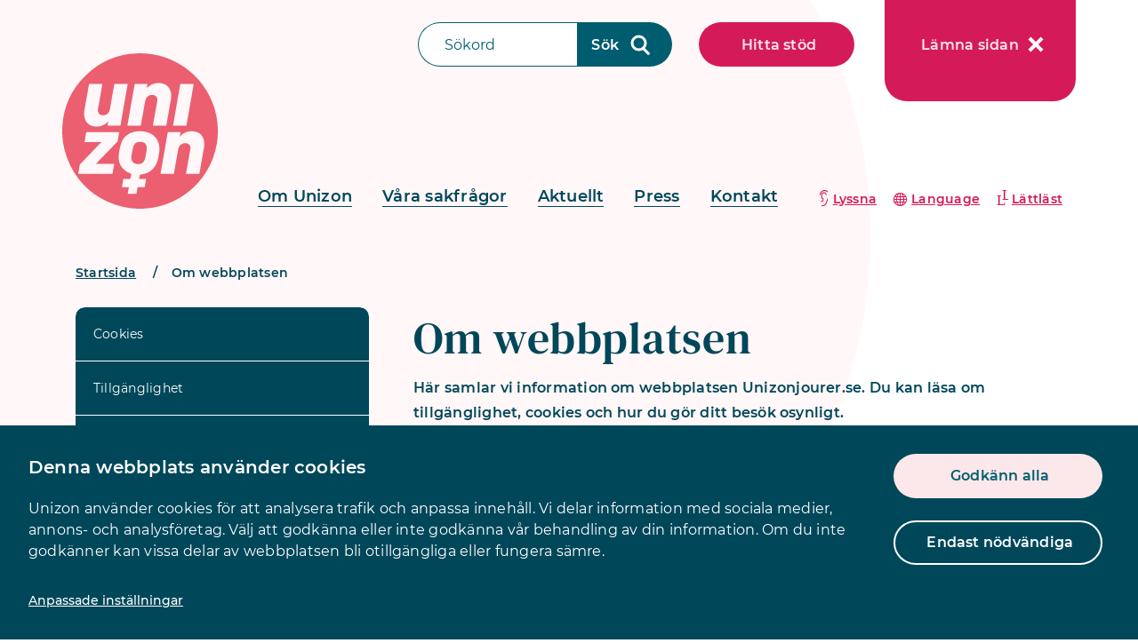

--- FILE ---
content_type: text/html; charset=utf-8
request_url: https://www.unizonjourer.se/om-webbplatsen/
body_size: 14240
content:
<!DOCTYPE html>
<html>
    <head>

        

<title>Om webbplatsen - Unizon</title>
<link rel="canonical" href="https://www.unizonjourer.se/om-webbplatsen/" />

    <meta name="robots" content="index, follow">

<meta name="description" content="H&#xE4;r samlar vi information om webbplatsen Unizonjourer.se. Du kan l&#xE4;sa om tillg&#xE4;nglighet, cookies och hur du g&#xF6;r ditt bes&#xF6;k osynligt." />

<!-- OG Info -->
    <meta property="og:image" content="/media/4aknzcjh/unizon_logotype.svg?rmode=crop&amp;width=600&amp;v=1d6c195b6236870" />
<meta property="og:site_name" content="Om webbplatsen - Unizon" />
<meta property="og:title" content="Om webbplatsen - Unizon" />
<meta property="og:description" content="H&#xE4;r samlar vi information om webbplatsen Unizonjourer.se. Du kan l&#xE4;sa om tillg&#xE4;nglighet, cookies och hur du g&#xF6;r ditt bes&#xF6;k osynligt." />
<meta property="og:url" content="https://www.unizonjourer.se/om-webbplatsen/" />
<meta property="og:type" content="website" />

<!-- Twitter Card -->
<meta name="twitter:card" content="summary_large_image" />
<meta name="twitter:site" content="https://www.unizonjourer.se/om-webbplatsen/" />
<meta name="twitter:title" content="Om webbplatsen - Unizon" />
<meta name="twitter:description" content="H&#xE4;r samlar vi information om webbplatsen Unizonjourer.se. Du kan l&#xE4;sa om tillg&#xE4;nglighet, cookies och hur du g&#xF6;r ditt bes&#xF6;k osynligt." />
    <meta name="twitter:image" content="/media/4aknzcjh/unizon_logotype.svg?rmode=crop&amp;width=600&amp;v=1d6c195b6236870" />

        <meta name="viewport" content="width=device-width" />
        <meta charset="UTF-8">
        <meta http-equiv="X-UA-Compatible" content="IE=edge">
        <link rel="shortcut icon" type="image/vnd.microsoft.icon" href="/assets/favicon.ico">
        
        <link rel="stylesheet" integrity="sha384-5sAR7xN1Nv6T6+dT2mhtzEpVJvfS3NScPQTrOxhwjIuvcA67KV2R5Jz6kr4abQsz" crossorigin="anonymous" href="https://use.fontawesome.com/releases/v5.4.1/css/all.css">
        <link rel="stylesheet" integrity="sha256-kLaT2GOSpHechhsozzB+flnD+zUyjE2LlfWPgU04xyI=" crossorigin="" href="https://unpkg.com/leaflet@1.9.3/dist/leaflet.css" />
        <script integrity="sha256-WBkoXOwTeyKclOHuWtc+i2uENFpDZ9YPdf5Hf+D7ewM=" crossorigin="" src="https://unpkg.com/leaflet@1.9.3/dist/leaflet.js"></script>
        
        
                            <link rel="stylesheet" href="/assets/index-B_nln1cu.css" />
        
            

<script id="Cookiebot" src="https://consent.cookiebot.com/uc.js" data-cbid="cb55cfc4-8f89-456b-b88f-85f6e6f1fae0" data-blockingmode="auto" type="text/javascript"></script>
        <script src="/App_Plugins/UmbracoForms/Assets/promise-polyfill/dist/polyfill.min.js?v=13.5.0" type="application/javascript"></script><script src="/App_Plugins/UmbracoForms/Assets/aspnet-client-validation/dist/aspnet-validation.min.js?v=13.5.0" type="application/javascript"></script>
<!-- Google Tag Manager -->
<script>(function(w,d,s,l,i){w[l]=w[l]||[];w[l].push({'gtm.start':
new Date().getTime(),event:'gtm.js'});var f=d.getElementsByTagName(s)[0],
j=d.createElement(s),dl=l!='dataLayer'?'&l='+l:'';j.async=true;j.src=
'https://www.googletagmanager.com/gtm.js?id='+i+dl;f.parentNode.insertBefore(j,f);
})(window,document,'script','dataLayer','GTM-M3CTRP5M');</script>
<!-- End Google Tag Manager -->

<!-- Google Tag Manager (noscript) -->
<noscript><iframe src="https://www.googletagmanager.com/ns.html?id=GTM-M3CTRP5M"
height="0" width="0" style="display:none;visibility:hidden"></iframe></noscript>
<!-- End Google Tag Manager (noscript) -->

<meta name="google-site-verification" content="v_2p_AwtzKaKjBKYDI8-C5OgasLTD4k-YK1W_e_q_I8" />    <script type="text/javascript">!function(T,l,y){var S=T.location,k="script",D="instrumentationKey",C="ingestionendpoint",I="disableExceptionTracking",E="ai.device.",b="toLowerCase",w="crossOrigin",N="POST",e="appInsightsSDK",t=y.name||"appInsights";(y.name||T[e])&&(T[e]=t);var n=T[t]||function(d){var g=!1,f=!1,m={initialize:!0,queue:[],sv:"5",version:2,config:d};function v(e,t){var n={},a="Browser";return n[E+"id"]=a[b](),n[E+"type"]=a,n["ai.operation.name"]=S&&S.pathname||"_unknown_",n["ai.internal.sdkVersion"]="javascript:snippet_"+(m.sv||m.version),{time:function(){var e=new Date;function t(e){var t=""+e;return 1===t.length&&(t="0"+t),t}return e.getUTCFullYear()+"-"+t(1+e.getUTCMonth())+"-"+t(e.getUTCDate())+"T"+t(e.getUTCHours())+":"+t(e.getUTCMinutes())+":"+t(e.getUTCSeconds())+"."+((e.getUTCMilliseconds()/1e3).toFixed(3)+"").slice(2,5)+"Z"}(),iKey:e,name:"Microsoft.ApplicationInsights."+e.replace(/-/g,"")+"."+t,sampleRate:100,tags:n,data:{baseData:{ver:2}}}}var h=d.url||y.src;if(h){function a(e){var t,n,a,i,r,o,s,c,u,p,l;g=!0,m.queue=[],f||(f=!0,t=h,s=function(){var e={},t=d.connectionString;if(t)for(var n=t.split(";"),a=0;a<n.length;a++){var i=n[a].split("=");2===i.length&&(e[i[0][b]()]=i[1])}if(!e[C]){var r=e.endpointsuffix,o=r?e.location:null;e[C]="https://"+(o?o+".":"")+"dc."+(r||"services.visualstudio.com")}return e}(),c=s[D]||d[D]||"",u=s[C],p=u?u+"/v2/track":d.endpointUrl,(l=[]).push((n="SDK LOAD Failure: Failed to load Application Insights SDK script (See stack for details)",a=t,i=p,(o=(r=v(c,"Exception")).data).baseType="ExceptionData",o.baseData.exceptions=[{typeName:"SDKLoadFailed",message:n.replace(/\./g,"-"),hasFullStack:!1,stack:n+"\nSnippet failed to load ["+a+"] -- Telemetry is disabled\nHelp Link: https://go.microsoft.com/fwlink/?linkid=2128109\nHost: "+(S&&S.pathname||"_unknown_")+"\nEndpoint: "+i,parsedStack:[]}],r)),l.push(function(e,t,n,a){var i=v(c,"Message"),r=i.data;r.baseType="MessageData";var o=r.baseData;return o.message='AI (Internal): 99 message:"'+("SDK LOAD Failure: Failed to load Application Insights SDK script (See stack for details) ("+n+")").replace(/\"/g,"")+'"',o.properties={endpoint:a},i}(0,0,t,p)),function(e,t){if(JSON){var n=T.fetch;if(n&&!y.useXhr)n(t,{method:N,body:JSON.stringify(e),mode:"cors"});else if(XMLHttpRequest){var a=new XMLHttpRequest;a.open(N,t),a.setRequestHeader("Content-type","application/json"),a.send(JSON.stringify(e))}}}(l,p))}function i(e,t){f||setTimeout(function(){!t&&m.core||a()},500)}var e=function(){var n=l.createElement(k);n.src=h;var e=y[w];return!e&&""!==e||"undefined"==n[w]||(n[w]=e),n.onload=i,n.onerror=a,n.onreadystatechange=function(e,t){"loaded"!==n.readyState&&"complete"!==n.readyState||i(0,t)},n}();y.ld<0?l.getElementsByTagName("head")[0].appendChild(e):setTimeout(function(){l.getElementsByTagName(k)[0].parentNode.appendChild(e)},y.ld||0)}try{m.cookie=l.cookie}catch(p){}function t(e){for(;e.length;)!function(t){m[t]=function(){var e=arguments;g||m.queue.push(function(){m[t].apply(m,e)})}}(e.pop())}var n="track",r="TrackPage",o="TrackEvent";t([n+"Event",n+"PageView",n+"Exception",n+"Trace",n+"DependencyData",n+"Metric",n+"PageViewPerformance","start"+r,"stop"+r,"start"+o,"stop"+o,"addTelemetryInitializer","setAuthenticatedUserContext","clearAuthenticatedUserContext","flush"]),m.SeverityLevel={Verbose:0,Information:1,Warning:2,Error:3,Critical:4};var s=(d.extensionConfig||{}).ApplicationInsightsAnalytics||{};if(!0!==d[I]&&!0!==s[I]){var c="onerror";t(["_"+c]);var u=T[c];T[c]=function(e,t,n,a,i){var r=u&&u(e,t,n,a,i);return!0!==r&&m["_"+c]({message:e,url:t,lineNumber:n,columnNumber:a,error:i}),r},d.autoExceptionInstrumented=!0}return m}(y.cfg);function a(){y.onInit&&y.onInit(n)}(T[t]=n).queue&&0===n.queue.length?(n.queue.push(a),n.trackPageView({})):a()}(window,document,{
src: "https://js.monitor.azure.com/scripts/b/ai.2.min.js", // The SDK URL Source
crossOrigin: "anonymous", 
cfg: { // Application Insights Configuration
    connectionString: 'InstrumentationKey=79773138-55bb-48f8-a9ae-fd2603facd96;IngestionEndpoint=https://swedencentral-0.in.applicationinsights.azure.com/;ApplicationId=a98c2069-f971-4414-b7d3-77759414f1d5'
}});</script></head>
    <body class="view page">


        <header>
        
<div class="top-navigation" gg-affix data-gg-affix-sticky-at="0">
    <div class="container-fluid container-lg sticky">
        <div class="row">
            <div class="bar col-sm-12 d-lg-flex align-items-center justify-content-end">
                <div class="d-none d-lg-block flex-fill">
                    <a href="/" aria-label="logo" class="logo"></a>
                </div>

                

    <form action="/sok/" enctype="multipart/form-data" method="get" class="main-search d-none d-lg-block">
        <div class="form-inline">
            <div class="form-group">
                <input type="text" name="search" aria-label="Sökfält" placeholder="Sökord" />
                <input class="btn btn-tertiary" type="submit" value="Sök" aria-label="Sökknapp" />
            </div>
        </div>
    </form>
    <div class="mobile-search">
        <button class="btn btn-close-search">
            Stäng
        </button>

        <form action="/sok/" enctype="multipart/form-data" method="get" class="main-search">
            <div class="container">
                <div class="form-inline">
                    <div class="form-group">
                        <input type="text" name="search" aria-label="Sökfält" placeholder="Sökord" />
                        <input class="btn btn-tertiary" type="submit" value="Sök" aria-label="Sökknapp" />
                    </div>
                </div>
            </div>
        </form>
    </div>


                <div class="header-buttons">
                    <a href="/hitta-stod/" class="btn btn-secondary header-button">Hitta st&#xF6;d</a>
                    <a href="https://www.google.se" class="btn btn-secondary header-button-close">L&#xE4;mna sidan
                        <svg xmlns="http://www.w3.org/2000/svg" width="18" height="18" viewBox="0 0 18 18">
                            <g fill="none" fill-rule="evenodd">
                                <g fill="#FFF">
                                    <path d="M517.105 1772v7.894H525v4.211h-7.895V1792h-4.21l-.001-7.895H505v-4.21l7.894-.001V1772h4.211z" transform="translate(-506 -1773) rotate(45 515 1782)"/>
                                </g>
                            </g>
                        </svg>
                    </a>
                </div>
            </div>
        </div>
    </div>
</div>

        
<div class="main-navigation">
    <div class="container-fluid container-lg">
        <div class="nav-wrapper">
                <nav class="main-nav">
                    <ul>
                            <li>
                                <a class="item" href="/om-unizon/">Om Unizon</a>
                            </li>
                            <li>
                                <a class="item" href="/vara-sakfragor/">V&#xE5;ra sakfr&#xE5;gor</a>
                            </li>
                            <li>
                                <a class="item" href="/aktuellt/">Aktuellt</a>
                            </li>
                            <li>
                                <a class="item" href="/press/">Press</a>
                            </li>
                            <li>
                                <a class="item" href="/kontakt/">Kontakt</a>
                            </li>
                    </ul>

                </nav>
                <nav class="nav-tools">
                        <a class="listen icon ear" onclick="toggleBar();" href="#">Lyssna</a>
                        <a href="/language/" class="eng icon globe">Language</a>
                        <a href="/lattlast/" class="icon easyreading">L&#xE4;ttl&#xE4;st</a>
                </nav>
        </div>
    </div>
</div>

        <div class="nav-panel">
    <button class="btn btn-close-nav">
        Stäng menyn
    </button>
    <div class="primary-nav" style="animation-delay: 0.1s;">
            <ul>
                    <li>
                        <a href="/om-unizon/">Om Unizon</a>
                    </li>
                    <li>
                        <a href="/vara-sakfragor/">V&#xE5;ra sakfr&#xE5;gor</a>
                    </li>
                    <li>
                        <a href="/aktuellt/">Aktuellt</a>
                    </li>
                    <li>
                        <a href="/press/">Press</a>
                    </li>
                    <li>
                        <a href="/kontakt/">Kontakt</a>
                    </li>
            </ul>
    </div>
    <div class="target-nav" style="animation-delay: 0.2s;">
            <ul>
                    <li>
                        <a href="/vara-sakfragor/">V&#xE5;ra sakfr&#xE5;gor</a>
                    </li>
            </ul>
    </div>
        <div class="nav-tools" style="animation-delay: 0.3s;">
            <ul>
                    <li>
                        <a class="listen icon ear white" onclick="toggleBar();" href="#">Lyssna</a>
                    </li>
                    <li>
                        <a href="/language/" class="eng icon globe white">Language</a>
                    </li>
                    <li>
                        <a href="/lattlast/" class="icon easyreading white">L&#xE4;ttl&#xE4;st</a>
                    </li>
            </ul>
        </div>
</div>

<div class="mobile-nav container-fluid container-md">
    <div class="row">
        <div class="col-sm-12 d-flex justify-content-between">
            <a href="/" aria-label="logo" class="logo"></a>
            <div class="mobile-search-btn search">
                <button class="search btn btn-tertiary">Sök</button>
            </div>
            <div class="nav">
                
                <button class="search btn btn-tertiary nav-btn">
                    Meny
                    <svg class="hamburger-icon" xmlns="http://www.w3.org/2000/svg" width="13" height="13" viewBox="0 0 13 13">
                        <g fill="none" fill-rule="evenodd">
                            <g stroke="#FFF" stroke-width="2">
                                <path d="M609.5 1780.5h12m-12 5h12m-12 5h12" transform="translate(-609 -1779)" />
                            </g>
                        </g>
                    </svg>
                </button></div>
        </div>
    </div>
</div>
</header>
        
    <div class="d-none d-lg-block">
        <ul class="breadcrumb">
                <li><a href="/" class="link">Startsida</a> <span class="divider">/</span></li>

            <li class="active">Om webbplatsen</li>
        </ul>
    </div>

        <div id="main" class="main bg-circle">
            


<div class="container">
    <div class="row">
        <div class="col-md-4">
    <nav class="page-nav">
            <a class="not-active" href="/om-webbplatsen/cookies/">Cookies</a>
            <a class="not-active" href="/om-webbplatsen/tillganglighet/">Tillg&#xE4;nglighet</a>
            <a class="not-active" href="/om-webbplatsen/kontakta-webbredaktionen/">Kontakta webbredaktionen</a>
            <a class="not-active" href="/om-webbplatsen/gor-ditt-besok-osynligt/">G&#xF6;r ditt bes&#xF6;k osynligt</a>
    </nav>

<div class="collapse-nav">
    <div class="button-wraper">
        <button type="button" class="btn btn-collapse" data-toggle="collapse" data-target="#subnav">
           Inneh&#xE5;ll
        </button>
    </div>
    <div id="subnav" class="collapse">
            <nav class="page-nav-mob">
                    <a class="not-active" href="/om-webbplatsen/cookies/">Cookies</a>
                    <a class="not-active" href="/om-webbplatsen/tillganglighet/">Tillg&#xE4;nglighet</a>
                    <a class="not-active" href="/om-webbplatsen/kontakta-webbredaktionen/">Kontakta webbredaktionen</a>
                    <a class="not-active" href="/om-webbplatsen/gor-ditt-besok-osynligt/">G&#xF6;r ditt bes&#xF6;k osynligt</a>
            </nav>
    </div>

</div>            
            <div class="sideimage container d-block d-flex justify-content-center">
            </div>
        </div>
        <div class="col-sm-12 col-md-8">
            
    <div class="content">
            <div class="heading">
                <h1>Om webbplatsen</h1>
            </div>
            <p class="intro ingress">Här samlar vi information om webbplatsen Unizonjourer.se. Du kan läsa om tillgänglighet, cookies och hur du gör ditt besök osynligt.</p>


    </div>

            
            <div class="modules">
            </div>

        </div>
    </div>
</div>

        </div>

        <footer class="footer">
    <div class="footer-content">
        <div class="container">
            <div class="row">
                    <div class="col-sm-12 col-md-6">
                        <h2>Snabblänkar</h2>
                        <ul class="footer-links">
                                <li>
                                    <a class="btn btn-primary" href="/hitta-stod/" role="button">Hitta st&#xF6;d</a>
                                </li>
                                <li>
                                    <a class="btn btn-primary" href="/om-webbplatsen/gor-ditt-besok-osynligt/" role="button">G&#xF6;r ditt bes&#xF6;k osynligt</a>
                                </li>
                                <li>
                                    <a class="btn btn-primary" href="/om-unizon/" role="button">Om Unizon</a>
                                </li>
                                <li>
                                    <a class="btn btn-primary" href="/kontakt/" role="button">Kontakt</a>
                                </li>
                                <li>
                                    <a class="btn btn-primary" href="/press/" role="button">Press</a>
                                </li>
                                <li>
                                    <a class="btn btn-primary" href="/om-webbplatsen/" role="button">Om webbplatsen</a>
                                </li>
                                <li>
                                    <a class="btn btn-primary" href="/intranat/" role="button">Logga in p&#xE5; intran&#xE4;tet</a>
                                </li>
                        </ul>
                    </div>
                <div class="col-sm-12 col-md-6">
                    <h2>Följ Unizon</h2>
                    <div class="items-social">

                            <div class="col-3 col-lg-2 item">
                                <a href="https://www.facebook.com/unizonjourer" target="_blank">
                                    <span class="icon">
                                        <svg width="60px" height="60px" viewBox="0 0 60 60" version="1.1" xmlns="http://www.w3.org/2000/svg" xmlns:xlink="http://www.w3.org/1999/xlink">
                                            <g id="Desktop" stroke="none" stroke-width="1" fill="none" fill-rule="evenodd">
                                                <g id="10_Test" transform="translate(-726.000000, -1631.000000)">
                                                    <g id="footer" transform="translate(0.000000, 1495.000000)">
                                                        <g>
                                                            <mask id="mask-2" fill="white">
                                                                <use xlink:href="#path-1"></use>
                                                            </mask>

                                                        </g>
                                                        <g id="Group" transform="translate(726.000000, 136.000000)">
                                                            <path d="M30,0 C46.5685425,-3.04359188e-15 60,13.4314575 60,30 C60,46.5685425 46.5685425,60 30,60 C13.4314575,60 2.02906125e-15,46.5685425 0,30 C-2.02906125e-15,13.4314575 13.4314575,3.04359188e-15 30,0 Z" id="Rectangle" fill="#FCE7EA"></path>
                                                            <g fill="#00475A" fill-rule="nonzero" id="">
                                                                <g>
                                                                    <path d="M32.353125,44.75 L32.353125,31.625 L36.7476562,31.625 L37.5679687,26.1757812 L32.353125,26.1757812 L32.353125,22.6601562 C32.353125,21.8398438 32.5972656,21.1464844 33.0855469,20.5800781 C33.5738281,20.0136719 34.3648437,19.7304688 35.4585937,19.7304688 L35.4585937,19.7304688 L37.8023437,19.7304688 L37.8023437,15.1015625 L37.2164062,15.0429688 C36.8257812,14.9648438 36.2789062,14.8964844 35.5757812,14.8378906 C34.8726562,14.7792969 34.2085937,14.75 33.5835937,14.75 C32.1773437,14.75 30.9371094,15.0332031 29.8628906,15.5996094 C28.7886719,16.1660156 27.9585937,16.9960938 27.3726562,18.0898438 C26.7867187,19.1835938 26.49375,20.5117188 26.49375,22.0742188 L26.49375,22.0742188 L26.49375,26.1757812 L21.7476562,26.1757812 L21.7476562,31.625 L26.49375,31.625 L26.49375,44.75 L32.353125,44.75 Z"></path>
                                                                </g>
                                                            </g>
                                                        </g>
                                                    </g>
                                                </g>
                                            </g>
                                        </svg>
                                    </span>
                                    <span class="heading">Facebook</span>
                                </a>
                            </div>
                            <div class="col-3 col-lg-2 item">
                                <a href="https://www.instagram.com/unizonjourer/" target="_blank">
                                    <span class="icon">
                                        <svg width="60px" height="60px" viewBox="0 0 60 60" version="1.1" xmlns="http://www.w3.org/2000/svg" xmlns:xlink="http://www.w3.org/1999/xlink">
                                            <g id="Symbols" stroke="none" stroke-width="1" fill="none" fill-rule="evenodd">
                                                <g id="footer" transform="translate(-841.000000, -136.000000)">
                                                    <g>
                                                        <mask id="mask-2" fill="white">
                                                            <use xlink:href="#path-1"></use>
                                                        </mask>
                                                    </g>
                                                    <g id="social_media" transform="translate(841.000000, 136.000000)">
                                                        <path d="M30,0 C46.5685425,-3.04359188e-15 60,13.4314575 60,30 C60,46.5685425 46.5685425,60 30,60 C13.4314575,60 2.02906125e-15,46.5685425 0,30 C-2.02906125e-15,13.4314575 13.4314575,3.04359188e-15 30,0 Z" id="Rectangle" fill="#FCE7EA"></path>
                                                        <g id="Group" fill="#00475A" fill-rule="nonzero">
                                                            <g id="">
                                                                <path d="M30.2437012,46.1871582 C32.9755697,46.1828288 34.9259766,46.1373698 36.0949219,46.0507812 C38.8748698,45.9596354 41.0281901,45.1507161 42.5548828,43.6240234 C44.0815755,42.0973307 44.9132812,39.9440104 45.05,37.1640625 C45.0955729,35.9335938 45.1183594,33.8372396 45.1183594,30.875 L45.1183594,30.4371582 C45.1160238,27.7052897 45.0932943,25.7548828 45.05,24.5859375 C44.9132812,21.8059896 44.0815755,19.6526693 42.5548828,18.1259766 C41.0281901,16.5992839 38.8748698,15.7675781 36.0949219,15.6308594 C34.8644531,15.5852865 32.768099,15.5625 29.8058594,15.5625 L29.3680176,15.5625 C26.6361491,15.5648356 24.6857422,15.5875651 23.5167969,15.6308594 C20.736849,15.7675781 18.5949219,16.6106771 17.0910156,18.1601562 C15.5871094,19.6640625 14.7667969,21.7832031 14.6300781,24.5175781 C14.5389323,25.7936198 14.4933594,27.9127604 14.4933594,30.875 L14.4937012,31.3128418 C14.4980306,34.0447103 14.5434896,35.9951172 14.6300781,37.1640625 C14.6300781,38.0755208 14.7098307,38.8730469 14.8693359,39.5566406 C15.0288411,40.2402344 15.2908854,40.9466146 15.6554688,41.6757812 C16.0200521,42.4049479 16.4985677,43.0429688 17.0910156,43.5898438 C18.5949219,45.09375 20.736849,45.9140625 23.5167969,46.0507812 C24.7472656,46.1419271 26.8436198,46.1875 29.8058594,46.1875 L30.2437012,46.1871582 Z M33.4289062,43.453125 L26.1486328,43.453125 C25.6701172,43.453125 25.0320964,43.4303385 24.2345703,43.3847656 C23.4370443,43.3391927 22.7534505,43.2708333 22.1837891,43.1796875 C21.6141276,43.0885417 21.1470052,42.9746094 20.7824219,42.8378906 C19.4152344,42.2910156 18.4354167,41.3111979 17.8429688,39.8984375 C17.7518229,39.5794271 17.6606771,39.1692708 17.5695313,38.6679688 C17.4783854,38.1666667 17.410026,37.6767578 17.3644531,37.1982422 C17.3188802,36.7197266 17.2847005,36.1386719 17.2619141,35.4550781 C17.2391276,34.7714844 17.2277344,34.2132161 17.2277344,33.7802734 L17.2277344,33.7802734 L17.2277344,27.2177734 C17.2277344,26.7392578 17.2505208,26.101237 17.2960938,25.3037109 C17.3416667,24.5061849 17.410026,23.8225911 17.5011719,23.2529297 C17.5923177,22.6832682 17.70625,22.2161458 17.8429688,21.8515625 C18.3898438,20.4388021 19.3696615,19.4589844 20.7824219,18.9121094 C21.1470052,18.7753906 21.6141276,18.6614583 22.1837891,18.5703125 C22.7534505,18.4791667 23.4370443,18.4108073 24.2345703,18.3652344 C25.0320964,18.3196615 25.6815104,18.296875 26.1828125,18.296875 L26.1828125,18.296875 L33.4630859,18.296875 C33.9416016,18.296875 34.5796224,18.3196615 35.3771484,18.3652344 C36.1746745,18.4108073 36.8582682,18.4791667 37.4279297,18.5703125 C37.9975911,18.6614583 38.4647135,18.7753906 38.8292969,18.9121094 C40.2420573,19.4589844 41.221875,20.4388021 41.76875,21.8515625 C41.9054687,22.2161458 42.019401,22.6832682 42.1105469,23.2529297 C42.2016927,23.8225911 42.2700521,24.5061849 42.315625,25.3037109 C42.3611979,26.101237 42.3839844,26.750651 42.3839844,27.2519531 L42.3839844,27.2519531 L42.3839844,34.4980469 C42.3839844,34.999349 42.3611979,35.648763 42.315625,36.4462891 C42.2700521,37.2438151 42.2016927,37.9274089 42.1105469,38.4970703 C42.019401,39.0667318 41.9054687,39.5338542 41.76875,39.8984375 C41.221875,41.265625 40.2420573,42.2454427 38.8292969,42.8378906 C38.4647135,42.9746094 37.9975911,43.0885417 37.4279297,43.1796875 C36.8582682,43.2708333 36.1746745,43.3391927 35.3771484,43.3847656 C34.5796224,43.4303385 33.9302083,43.453125 33.4289062,43.453125 L33.4289062,43.453125 Z M38.0089844,24.5175781 C38.5102865,24.5175781 38.9318359,24.3352865 39.2736328,23.9707031 C39.6154297,23.6061198 39.7863281,23.1731771 39.7863281,22.671875 C39.7863281,22.1705729 39.6040365,21.7604167 39.2394531,21.4414062 C38.9204427,21.0768229 38.5102865,20.8945312 38.0089844,20.8945312 C37.5076823,20.8945312 37.0747396,21.0654297 36.7101562,21.4072266 C36.3455729,21.7490234 36.1632812,22.1705729 36.1632812,22.671875 C36.1632812,23.1731771 36.3455729,23.6061198 36.7101562,23.9707031 C37.0747396,24.3352865 37.5076823,24.5175781 38.0089844,24.5175781 Z M29.8058594,38.7363281 C31.9933594,38.7363281 33.8504557,37.9729818 35.3771484,36.4462891 C36.9038411,34.9195964 37.6671875,33.0625 37.6671875,30.875 C37.6671875,28.6875 36.9038411,26.8304036 35.3771484,25.3037109 C33.8504557,23.7770182 31.9933594,23.0136719 29.8058594,23.0136719 C27.6183594,23.0136719 25.7498698,23.7884115 24.2003906,25.3378906 C22.6964844,26.8417969 21.9445313,28.6875 21.9445313,30.875 C21.9445313,33.0625 22.7078776,34.9195964 24.2345703,36.4462891 C25.761263,37.9729818 27.6183594,38.7363281 29.8058594,38.7363281 Z M29.8058594,36.0019531 C28.393099,36.0019531 27.1854167,35.500651 26.1828125,34.4980469 C25.1802083,33.4954427 24.6789063,32.2877604 24.6789063,30.875 C24.6789063,29.4622396 25.1802083,28.2545573 26.1828125,27.2519531 C27.1854167,26.249349 28.393099,25.7480469 29.8058594,25.7480469 C31.2186198,25.7480469 32.4263021,26.249349 33.4289062,27.2519531 C34.4315104,28.2545573 34.9328125,29.4622396 34.9328125,30.875 C34.9328125,32.2877604 34.4315104,33.4954427 33.4289062,34.4980469 C32.4263021,35.500651 31.2186198,36.0019531 29.8058594,36.0019531 Z"></path>
                                                            </g>
                                                        </g>
                                                    </g>
                                                </g>
                                            </g>
                                        </svg>
                                    </span>
                                    <span class="heading">Instagram</span>
                                </a>
                            </div>
                            <div class="col-3 col-lg-2 item">
                                <a href="https://twitter.com/unizonjourer" target="_blank">
                                    <span class="icon">
                                        <svg width="60px" height="60px" viewBox="0 0 60 60" version="1.1" xmlns="http://www.w3.org/2000/svg" xmlns:xlink="http://www.w3.org/1999/xlink">
                                            <g id="Symbols" stroke="none" stroke-width="1" fill="none" fill-rule="evenodd">
                                                <g id="footer" transform="translate(-956.000000, -136.000000)">
                                                    <g>
                                                        <mask id="mask-2" fill="white">
                                                            <use xlink:href="#path-1"></use>
                                                        </mask>
                                                    </g>
                                                    <g id="social_media" transform="translate(956.000000, 136.000000)">
                                                        <path d="M30,0 C46.5685425,-3.04359188e-15 60,13.4314575 60,30 C60,46.5685425 46.5685425,60 30,60 C13.4314575,60 2.02906125e-15,46.5685425 0,30 C-2.02906125e-15,13.4314575 13.4314575,3.04359188e-15 30,0 Z" id="Rectangle" fill="#FCE7EA"></path>
                                                        <g id="Group" fill="#00475A" fill-rule="nonzero">
                                                            <g id="">
                                                                <path d="M24.7085937,41.9375 C27.4429687,41.9375 29.9429687,41.4101562 32.2085937,40.3554688 C34.4742187,39.3007812 36.3199219,37.9238281 37.7457031,36.2246094 C39.1714844,34.5253906 40.275,32.6503906 41.05625,30.5996094 C41.8375,28.5488281 42.228125,26.4882812 42.228125,24.4179688 C42.228125,24.0664062 42.2085937,23.8125 42.1695312,23.65625 C43.3804687,22.7578125 44.415625,21.6835938 45.275,20.4335938 C44.103125,20.9414062 42.93125,21.2734375 41.759375,21.4296875 C43.0875,20.609375 43.9859375,19.4765625 44.4546875,18.03125 C43.24375,18.734375 41.9351562,19.2226562 40.5289062,19.4960938 C39.3179687,18.2070312 37.8140625,17.5625 36.0171875,17.5625 C34.3375,17.5625 32.9019531,18.1679688 31.7105469,19.3789062 C30.5191406,20.5898438 29.9234375,22.0351562 29.9234375,23.7148438 C29.9234375,24.1835938 29.9625,24.6523438 30.040625,25.1210938 C27.540625,25.0039062 25.1871094,24.3789062 22.9800781,23.2460938 C20.7730469,22.1132812 18.9078125,20.5898438 17.384375,18.6757812 C16.7984375,19.6523438 16.5054687,20.6875 16.5054687,21.78125 C16.5054687,23.96875 17.4234375,25.6875 19.259375,26.9375 C18.2828125,26.8984375 17.3648437,26.625 16.5054687,26.1171875 L16.5054687,26.1171875 L16.5054687,26.234375 C16.5054687,27.2109375 16.7203125,28.1191406 17.15,28.9589844 C17.5796875,29.7988281 18.165625,30.5117188 18.9078125,31.0976562 C19.65,31.6835938 20.4898437,32.0742188 21.4273437,32.2695312 C20.8804687,32.3867188 20.3335937,32.4453125 19.7867187,32.4453125 C19.4351562,32.4453125 19.0640625,32.4257812 18.6734375,32.3867188 C19.0640625,33.5976562 19.7769531,34.6035156 20.8121094,35.4042969 C21.8472656,36.2050781 23.0484375,36.6054688 24.415625,36.6054688 C22.15,38.3632812 19.5914062,39.2421875 16.7398437,39.2421875 C16.1929687,39.2421875 15.7046875,39.2226562 15.275,39.1835938 C18.1265625,41.0195312 21.2710937,41.9375 24.7085937,41.9375 Z"></path>
                                                            </g>
                                                        </g>
                                                    </g>
                                                </g>
                                            </g>
                                        </svg>

                                    </span>
                                    <span class="heading">Twitter</span>
                                </a>
                            </div>
                            <div class="col-3 col-lg-2 item">
                                <a href="https://www.youtube.com/channel/UCPrsmoCbjxS49GYUAGuZQwQ" target="_blank">
                                    <span class="icon">
                                        <svg width="60px" height="60px" viewBox="0 0 60 60" version="1.1" xmlns="http://www.w3.org/2000/svg" xmlns:xlink="http://www.w3.org/1999/xlink">
                                            <g id="Symbols" stroke="none" stroke-width="1" fill="none" fill-rule="evenodd">
                                                <g id="footer" transform="translate(-1071.000000, -136.000000)">
                                                    <g>
                                                        <mask id="mask-2" fill="white">
                                                            <use xlink:href="#path-1"></use>
                                                        </mask>
                                                    </g>
                                                    <g id="social_media" transform="translate(1071.000000, 136.000000)">
                                                        <path d="M30,0 C46.5685425,-3.04359188e-15 60,13.4314575 60,30 C60,46.5685425 46.5685425,60 30,60 C13.4314575,60 2.02906125e-15,46.5685425 0,30 C-2.02906125e-15,13.4314575 13.4314575,3.04359188e-15 30,0 Z" id="Rectangle" fill="#FCE7EA"></path>
                                                        <g id="Group" fill="#00475A" fill-rule="nonzero">
                                                            <g id="">
                                                                <path d="M32.853125,41 C34.571875,40.9609375 36.4664062,40.8925781 38.5367187,40.7949219 C40.6070312,40.6972656 42.0132812,40.5507812 42.7554687,40.3554688 C43.4585937,40.1601562 44.0640625,39.8085938 44.571875,39.3007812 C45.0796875,38.7929688 45.43125,38.2070312 45.6265625,37.5429688 C46.05625,35.8632812 46.2710937,33.265625 46.2710937,29.75 L46.2710937,29.75 L46.2710937,29.2226562 C46.2710937,28.8320312 46.2613281,28.34375 46.2417969,27.7578125 C46.2222656,27.171875 46.1929687,26.5371094 46.1539062,25.8535156 C46.1148437,25.1699219 46.0464844,24.4765625 45.9488281,23.7734375 C45.8511719,23.0703125 45.74375,22.484375 45.6265625,22.015625 C45.43125,21.3125 45.0796875,20.7070312 44.571875,20.1992188 C44.0640625,19.6914062 43.4585937,19.3398438 42.7554687,19.1445312 C41.1148437,18.7148438 36.9546875,18.5 30.275,18.5 L30.275,18.5 L27.696875,18.5 C25.978125,18.5390625 24.0835937,18.6074219 22.0132812,18.7050781 C19.9429687,18.8027344 18.5367187,18.9492188 17.7945312,19.1445312 C17.0914062,19.3398438 16.4859375,19.6914062 15.978125,20.1992188 C15.4703125,20.7070312 15.11875,21.3125 14.9234375,22.015625 C14.49375,23.6953125 14.2789062,26.2734375 14.2789062,29.75 L14.2789062,29.75 L14.2789062,31.15625 C14.3179687,32.0546875 14.3863281,33.1582031 14.4839844,34.4667969 C14.5816406,35.7753906 14.728125,36.8007812 14.9234375,37.5429688 C15.3140625,38.9882812 16.2710937,39.9257812 17.7945312,40.3554688 C19.4351562,40.7851562 23.5953125,41 30.275,41 L32.853125,41 Z M26.99375,34.5546875 L26.99375,25.0039062 L35.3726562,29.75 L26.99375,34.5546875 Z"></path>
                                                            </g>
                                                        </g>
                                                    </g>
                                                </g>
                                            </g>
                                        </svg>
                                    </span>
                                    <span class="heading">Youtube</span>
                                </a>
                            </div>


                            <div class="col-3 col-lg-2 item">
                                <a href="https://www.tiktok.com/@unizonjourer?lang=sv-SE" target="_blank">
                                    <span class="icon">
                                        <svg version="1.1" id="Lager_1" xmlns="http://www.w3.org/2000/svg" xmlns:xlink="http://www.w3.org/1999/xlink" x="0px" y="0px"
                                             viewBox="0 0 60 60" style="enable-background:new 0 0 60 60;" xml:space="preserve">
                                            <style type="text/css">
                                                .st0{fill-rule:evenodd;clip-rule:evenodd;fill:#FCE7EA;}
                                                .st1{fill:#00475A;}
                                            </style>
                                            <g id="Symbols_1_">
                                                <g id="footer_1_" transform="translate(-956.000000, -136.000000)">
                                                    <g id="social_media_1_" transform="translate(956.000000, 136.000000)">
                                                        <path id="Rectangle_1_" class="st0" d="M30,0c16.6,0,30,13.4,30,30S46.6,60,30,60S0,46.6,0,30S13.5,0,30,0z"/>
                                                    </g>
                                                </g>
                                            </g>
                                            <g>
                                                <path class="st1" d="M44.5,23.1c-1.7,0-3.3-0.6-4.6-1.5c-1.5-1.1-2.5-2.7-2.9-4.6c-0.1-0.5-0.1-0.8-0.2-1.3h-5l0,13.5l0,7.4
		c0,2-1.3,3.7-3.1,4.3c-0.5,0.2-1.1,0.3-1.7,0.2c-0.7,0-1.4-0.3-2.1-0.6c-1.3-0.8-2.2-2.2-2.2-3.8c0-2.5,2-4.6,4.5-4.6
		c0.5,0,1,0.1,1.4,0.2v-3.7v-1.3c-0.5-0.1-0.9-0.1-1.4-0.1c-2.7,0-5.3,1.1-7.2,3.2c-1.4,1.6-2.2,3.5-2.4,5.6
		c-0.2,2.7,0.8,5.3,2.8,7.2c0.3,0.3,0.6,0.5,0.9,0.8c1.7,1.3,3.7,2,5.8,2c0.5,0,1,0,1.4-0.1c2-0.3,3.8-1.2,5.3-2.7
		c1.8-1.8,2.8-4.1,2.8-6.6l0-11.1c0.9,0.7,1.8,1.2,2.8,1.6c1.6,0.7,3.2,1,4.9,1v-3.6L44.5,23.1C44.6,23.1,44.5,23.1,44.5,23.1
		L44.5,23.1z"/>
                                            </g>
                                        </svg>
                                    </span>
                                    <span class="heading">TikTok</span>
                                </a>
                            </div>
                             <div class="col-3 col-lg-2 item">
                                 <a href="https://www.linkedin.com/company/unizon/" target="_blank">
                                     <span class="icon">
                                         <svg width="60px" height="60px" viewBox="0 0 60 60" version="1.1" xmlns="http://www.w3.org/2000/svg" xmlns:xlink="http://www.w3.org/1999/xlink">
                                             <g id="Symbols" stroke="none" stroke-width="1" fill="none" fill-rule="evenodd">
                                                 <g id="footer" transform="translate(-1071.000000, -136.000000)">
                                                     <g>
                                                         <mask id="mask-2" fill="white">
                                                             <use xlink:href="#path-1"></use>
                                                         </mask>
                                                     </g>
                                                     <g id="social_media" transform="translate(1071.000000, 136.000000)">
                                                         <path class="circle" d="M30,0 C46.5685425,-3.04359188e-15 60,13.4314575 60,30 C60,46.5685425 46.5685425,60 30,60 C13.4314575,60 2.02906125e-15,46.5685425 0,30 C-2.02906125e-15,13.4314575 13.4314575,3.04359188e-15 30,0 Z" id="Rectangle" fill="#FCE7EA"></path>
                                                         <g class="logo" id="Group" fill="#00475A" fill-rule="nonzero">
                                                             <g id="" transform="scale(0.7) translate(12 12)">
                                                                 <svg xmlns="http://www.w3.org/2000/svg" viewBox="0 0 448 512">
                                                                     <path d="M100.28 448H7.4V148.9h92.88zM53.79 108.1C24.09 108.1 0 83.5 0 53.8a53.79 53.79 0 0 1 107.58 0c0 29.7-24.1 54.3-53.79 54.3zM447.9 448h-92.68V302.4c0-34.7-.7-79.2-48.29-79.2-48.29 0-55.69 37.7-55.69 76.7V448h-92.78V148.9h89.08v40.8h1.3c12.4-23.5 42.69-48.3 87.88-48.3 94 0 111.28 61.9 111.28 142.3V448z"/>
                                                                 </svg>
                                                             </g>
                                                         </g>
                                                     </g>
                                                 </g>
                                             </g>
                                         </svg>
                                     </span>
                                     <span class="heading">LinkedIn</span>
                                 </a>
                             </div>

                    </div>
                    <h2>Kontakt</h2>
                    <div class="contact">
                        <p class="detailed">Unizon</p>
                        <p class="detailed">Elsa Br&#xE4;ndstr&#xF6;ms gata 62 B</p>
                        <p class="detailed">129 52 H&#xE4;gersten</p>
                        <p class="detailed"><a aria-label="phone" href="tel:08-6426401">08 - 642 64 01</a></p>
                        <p class="detailed"><a aria-label="mail" href="mailto:info@Unizon.se">info@unizon.se</a></p>
                    </div>
                </div>
            </div>
        </div>
        <div class="container">
            <div class="pink-line"></div>
            <div class="logotext">
                <div class="row">
                    <div class="col-3 col-md-2"><img src="/assets/unizon-logga.png" class="img" alt="Unizon logotyp" width="80" height="80"></div>
                    <div class="col-9 col-md-6"><p class="detailed">Unizon samlar &#xF6;ver 140 kvinnojourer, tjejjourer och ungdomsjourer som arbetar f&#xF6;r ett j&#xE4;mst&#xE4;llt samh&#xE4;lle fritt fr&#xE5;n v&#xE5;ld.</p></div>
                    <div class="col-12 col-md-4 push-bottom">
                        <div id="scrolltotop" class="toTop">
                            <span class="text">
                                Tillbaka till toppen
                                <svg xmlns="http://www.w3.org/2000/svg" width="13" height="33" viewBox="0 0 13 33">
                                    <path fill="#00475A" fill-rule="evenodd" d="M0 5.657L5.352.962V.786h.2L6.447 0 6.5.046 6.553 0l.895.786h.2L7.646.96 13 5.657l-1.612 1.414L7.647 3.79V33H5.353L5.352 3.789l-3.74 3.282L0 5.657z" />
                                </svg>
                            </span>
                        </div>
                        <div id="scrolltotopmobile">
                            <div aria-label="logo" class="toTopMobile">
                            </div>
                        </div>
                    </div>
                </div>
            </div>
        </div>
    </div>
</footer>



        <!--Talande webb-->
        <script type="text/javascript" crossorigin="anonymous" integrity="sha256-VCrJcQdV3IbbIVjmUyF7DnCqBbWD1BcZ/1sda2KWeFc= sha384-k2OQFn+wNFrKjU9HiaHAcHlEvLbfsVfvOnpmKBGWVBrpmGaIleDNHnnCJO4z2Y2H sha512-gxDfysgvGhVPSHDTieJ/8AlcIEjFbF3MdUgZZL2M5GXXDdIXCcX0CpH7Dh6jsHLOLOjRzTFdXASWZtxO+eMgyQ==" src="https://www.browsealoud.com/plus/scripts/3.1.0/ba.js"></script>
        <!--End talande webb-->
        
                    <script type="module" src="/assets/index-kjIkIuZr.js"></script>
        
    </body>
</html>

--- FILE ---
content_type: text/css
request_url: https://www.unizonjourer.se/assets/index-B_nln1cu.css
body_size: 127041
content:
@charset "UTF-8";@font-face{font-family:roboto-regular;src:url(/assets/Roboto-Regular-f0lhpOnz.ttf) format("truetype");font-weight:400;font-style:normal}@font-face{font-family:roboto-medium;src:url(/assets/Roboto-Medium-DPwG85_g.ttf) format("truetype");font-weight:500;font-style:normal}@font-face{font-family:roboto-black;src:url(/assets/Roboto-Black-Dy2twG1j.ttf) format("truetype");font-weight:900;font-style:normal}@font-face{font-family:kumbh-black;src:url(/assets/KumbhSans-Bold-D56lMQhh.ttf) format("truetype");font-weight:700;font-style:normal}@font-face{font-family:kumbh-medium;src:url(/assets/KumbhSans-Regular-C-31hMp5.ttf) format("truetype");font-weight:600;font-style:normal}@font-face{font-family:kumbh-regular;src:url(/assets/KumbhSans-Regular-C-31hMp5.ttf) format("truetype");font-weight:400;font-style:normal}@font-face{font-family:inknut;src:url(/assets/InknutAntiqua-Regular-BrtAq9Vn.ttf) format("truetype");font-weight:400;font-style:normal}@font-face{font-family:quicksand-regular;src:url(/assets/Quicksand-VariableFont_wght-CDiJMlof.ttf) format("truetype");font-weight:400;font-style:normal}@font-face{font-family:quicksand-medium;src:url(/assets/Quicksand-Medium-D3gwJgZp.ttf) format("truetype");font-weight:500;font-style:normal}@font-face{font-family:quicksand-semibold;src:url(/assets/Quicksand-SemiBold-aaeY1ag1.ttf) format("truetype");font-weight:600;font-style:normal}@font-face{font-family:quicksand-bold;src:url(/assets/Quicksand-Bold-B0_tgUnG.ttf) format("truetype");font-weight:700;font-style:normal}@font-face{font-family:syne-bold;src:url(/assets/Syne-Bold-DmfHDjkB.ttf) format("truetype");font-weight:700;font-style:normal}@font-face{font-family:syne-medium;src:url(/assets/Syne-Medium-DxbC01Sx.ttf) format("truetype");font-weight:500;font-style:normal}@font-face{font-family:yeseva;src:url(/assets/YesevaOne-Regular-BRCmqFOS.ttf) format("truetype");font-weight:400;font-style:normal}:root{--blue: #007bff;--indigo: #6610f2;--purple: #6f42c1;--pink: #e83e8c;--red: #dc3545;--orange: #fd7e14;--yellow: #ffc107;--green: #28a745;--teal: #20c997;--cyan: #17a2b8;--white: #fff;--gray: #6c757d;--gray-dark: #343a40;--primary: #007bff;--secondary: #6c757d;--success: #28a745;--info: #17a2b8;--warning: #ffc107;--danger: #dc3545;--light: #f8f9fa;--dark: #343a40;--breakpoint-xs: 0;--breakpoint-sm: 576px;--breakpoint-md: 768px;--breakpoint-lg: 992px;--breakpoint-xl: 1200px;--font-family-sans-serif: -apple-system, BlinkMacSystemFont, "Segoe UI", Roboto, "Helvetica Neue", Arial, "Noto Sans", "Liberation Sans", sans-serif, "Apple Color Emoji", "Segoe UI Emoji", "Segoe UI Symbol", "Noto Color Emoji";--font-family-monospace: SFMono-Regular, Menlo, Monaco, Consolas, "Liberation Mono", "Courier New", monospace}*,*:before,*:after{box-sizing:border-box}html{font-family:sans-serif;line-height:1.15;-webkit-text-size-adjust:100%;-webkit-tap-highlight-color:rgba(0,0,0,0)}article,aside,figcaption,figure,footer,header,hgroup,main,nav,section{display:block}body{margin:0;font-family:Montserrat-Regular,sans-serif;font-size:1rem;font-weight:400;line-height:1.42;color:#212529;text-align:left;background-color:#fff}[tabindex="-1"]:focus:not(:focus-visible){outline:0!important}hr{box-sizing:content-box;height:0;overflow:visible}h1,h2,h3,h4,h5,h6{margin-top:0;margin-bottom:.5rem}p{margin-top:0;margin-bottom:1rem}abbr[title],abbr[data-original-title]{text-decoration:underline;text-decoration:underline dotted;cursor:help;border-bottom:0;text-decoration-skip-ink:none}address{margin-bottom:1rem;font-style:normal;line-height:inherit}ol,ul,dl{margin-top:0;margin-bottom:1rem}ol ol,ul ul,ol ul,ul ol{margin-bottom:0}dt{font-weight:700}dd{margin-bottom:.5rem;margin-left:0}blockquote{margin:0 0 1rem}b,strong{font-weight:bolder}small{font-size:80%}sub,sup{position:relative;font-size:75%;line-height:0;vertical-align:baseline}sub{bottom:-.25em}sup{top:-.5em}a{color:#007bff;text-decoration:none;background-color:transparent}a:hover{color:#0056b3;text-decoration:underline}a:not([href]):not([class]){color:inherit;text-decoration:none}a:not([href]):not([class]):hover{color:inherit;text-decoration:none}pre,code,kbd,samp{font-family:SFMono-Regular,Menlo,Monaco,Consolas,Liberation Mono,Courier New,monospace;font-size:1em}pre{margin-top:0;margin-bottom:1rem;overflow:auto;-ms-overflow-style:scrollbar}figure{margin:0 0 1rem}img{vertical-align:middle;border-style:none}svg{overflow:hidden;vertical-align:middle}table{border-collapse:collapse}caption{padding-top:.75rem;padding-bottom:.75rem;color:#6c757d;text-align:left;caption-side:bottom}th{text-align:inherit;text-align:-webkit-match-parent}label{display:inline-block;margin-bottom:.5rem}button{border-radius:0}button:focus:not(:focus-visible){outline:0}input,button,select,optgroup,textarea{margin:0;font-family:inherit;font-size:inherit;line-height:inherit}button,input{overflow:visible}button,select{text-transform:none}[role=button]{cursor:pointer}select{word-wrap:normal}button,[type=button],[type=reset],[type=submit]{-webkit-appearance:button}button:not(:disabled),[type=button]:not(:disabled),[type=reset]:not(:disabled),[type=submit]:not(:disabled){cursor:pointer}button::-moz-focus-inner,[type=button]::-moz-focus-inner,[type=reset]::-moz-focus-inner,[type=submit]::-moz-focus-inner{padding:0;border-style:none}input[type=radio],input[type=checkbox]{box-sizing:border-box;padding:0}textarea{overflow:auto;resize:vertical}fieldset{min-width:0;padding:0;margin:0;border:0}legend{display:block;width:100%;max-width:100%;padding:0;margin-bottom:.5rem;font-size:1.5rem;line-height:inherit;color:inherit;white-space:normal}progress{vertical-align:baseline}[type=number]::-webkit-inner-spin-button,[type=number]::-webkit-outer-spin-button{height:auto}[type=search]{outline-offset:-2px;-webkit-appearance:none}[type=search]::-webkit-search-decoration{-webkit-appearance:none}::-webkit-file-upload-button{font:inherit;-webkit-appearance:button}output{display:inline-block}summary{display:list-item;cursor:pointer}template{display:none}[hidden]{display:none!important}h1,h2,h3,h4,h5,h6,.h1,.h2,.h3,.h4,.h5,.h6{margin-bottom:.5rem;font-weight:500;line-height:1.2}h1,.h1{font-size:2.5rem}h2,.h2{font-size:2rem}h3,.h3{font-size:1.75rem}h4,.h4{font-size:1.5rem}h5,.h5{font-size:1.25rem}h6,.h6{font-size:1rem}.lead{font-size:1.25rem;font-weight:300}.display-1{font-size:6rem;font-weight:300;line-height:1.2}.display-2{font-size:5.5rem;font-weight:300;line-height:1.2}.display-3{font-size:4.5rem;font-weight:300;line-height:1.2}.display-4{font-size:3.5rem;font-weight:300;line-height:1.2}hr{margin-top:1rem;margin-bottom:1rem;border:0;border-top:1px solid rgba(0,0,0,.1)}small,.small{font-size:.875em;font-weight:400}mark,.mark{padding:.2em;background-color:#fcf8e3}.list-unstyled,.list-inline{padding-left:0;list-style:none}.list-inline-item{display:inline-block}.list-inline-item:not(:last-child){margin-right:.5rem}.initialism{font-size:90%;text-transform:uppercase}.blockquote{margin-bottom:1rem;font-size:1.25rem}.blockquote-footer{display:block;font-size:.875em;color:#6c757d}.blockquote-footer:before{content:"— "}.img-fluid{max-width:100%;height:auto}.img-thumbnail{padding:.25rem;background-color:#fff;border:1px solid #dee2e6;border-radius:.25rem;max-width:100%;height:auto}.figure{display:inline-block}.figure-img{margin-bottom:.5rem;line-height:1}.figure-caption{font-size:90%;color:#6c757d}code{font-size:87.5%;color:#e83e8c;word-wrap:break-word}a>code{color:inherit}kbd{padding:.2rem .4rem;font-size:87.5%;color:#fff;background-color:#212529;border-radius:.2rem}kbd kbd{padding:0;font-size:100%;font-weight:700}pre{display:block;font-size:87.5%;color:#212529}pre code{font-size:inherit;color:inherit;word-break:normal}.pre-scrollable{max-height:340px;overflow-y:scroll}.container,.container-fluid,.container-xl,.container-lg,.container-md,.container-sm{width:100%;padding-right:15px;padding-left:15px;margin-right:auto;margin-left:auto}@media (min-width: 576px){.container-sm,.container{max-width:540px}}@media (min-width: 768px){.container-md,.container-sm,.container{max-width:720px}}@media (min-width: 992px){.container-lg,.container-md,.container-sm,.container{max-width:960px}}@media (min-width: 1200px){.container-xl,.container-lg,.container-md,.container-sm,.container{max-width:1140px}}.row{display:flex;flex-wrap:wrap;margin-right:-15px;margin-left:-15px}.no-gutters{margin-right:0;margin-left:0}.no-gutters>.col,.no-gutters>[class*=col-]{padding-right:0;padding-left:0}.col-xl,.col-xl-auto,.col-xl-12,.col-xl-11,.col-xl-10,.col-xl-9,.col-xl-8,.col-xl-7,.col-xl-6,.col-xl-5,.col-xl-4,.col-xl-3,.col-xl-2,.col-xl-1,.col-lg,.col-lg-auto,.col-lg-12,.col-lg-11,.col-lg-10,.col-lg-9,.col-lg-8,.col-lg-7,.col-lg-6,.col-lg-5,.col-lg-4,.col-lg-3,.col-lg-2,.col-lg-1,.col-md,.col-md-auto,.col-md-12,.col-md-11,.col-md-10,.col-md-9,.col-md-8,.col-md-7,.col-md-6,.col-md-5,.col-md-4,.col-md-3,.col-md-2,.col-md-1,.col-sm,.col-sm-auto,.col-sm-12,.col-sm-11,.col-sm-10,.col-sm-9,.col-sm-8,.col-sm-7,.col-sm-6,.col-sm-5,.col-sm-4,.col-sm-3,.col-sm-2,.col-sm-1,.col,.col-auto,.col-12,.col-11,.col-10,.col-9,.col-8,.col-7,.col-6,.col-5,.col-4,.col-3,.col-2,.col-1{position:relative;width:100%;padding-right:15px;padding-left:15px}.col{flex-basis:0;flex-grow:1;max-width:100%}.row-cols-1>*{flex:0 0 100%;max-width:100%}.row-cols-2>*{flex:0 0 50%;max-width:50%}.row-cols-3>*{flex:0 0 33.3333333333%;max-width:33.3333333333%}.row-cols-4>*{flex:0 0 25%;max-width:25%}.row-cols-5>*{flex:0 0 20%;max-width:20%}.row-cols-6>*{flex:0 0 16.6666666667%;max-width:16.6666666667%}.col-auto{flex:0 0 auto;width:auto;max-width:100%}.col-1{flex:0 0 8.33333333%;max-width:8.33333333%}.col-2{flex:0 0 16.66666667%;max-width:16.66666667%}.col-3{flex:0 0 25%;max-width:25%}.col-4{flex:0 0 33.33333333%;max-width:33.33333333%}.col-5{flex:0 0 41.66666667%;max-width:41.66666667%}.col-6{flex:0 0 50%;max-width:50%}.col-7{flex:0 0 58.33333333%;max-width:58.33333333%}.col-8{flex:0 0 66.66666667%;max-width:66.66666667%}.col-9{flex:0 0 75%;max-width:75%}.col-10{flex:0 0 83.33333333%;max-width:83.33333333%}.col-11{flex:0 0 91.66666667%;max-width:91.66666667%}.col-12{flex:0 0 100%;max-width:100%}.order-first{order:-1}.order-last{order:13}.order-0{order:0}.order-1{order:1}.order-2{order:2}.order-3{order:3}.order-4{order:4}.order-5{order:5}.order-6{order:6}.order-7{order:7}.order-8{order:8}.order-9{order:9}.order-10{order:10}.order-11{order:11}.order-12{order:12}.offset-1{margin-left:8.33333333%}.offset-2{margin-left:16.66666667%}.offset-3{margin-left:25%}.offset-4{margin-left:33.33333333%}.offset-5{margin-left:41.66666667%}.offset-6{margin-left:50%}.offset-7{margin-left:58.33333333%}.offset-8{margin-left:66.66666667%}.offset-9{margin-left:75%}.offset-10{margin-left:83.33333333%}.offset-11{margin-left:91.66666667%}@media (min-width: 576px){.col-sm{flex-basis:0;flex-grow:1;max-width:100%}.row-cols-sm-1>*{flex:0 0 100%;max-width:100%}.row-cols-sm-2>*{flex:0 0 50%;max-width:50%}.row-cols-sm-3>*{flex:0 0 33.3333333333%;max-width:33.3333333333%}.row-cols-sm-4>*{flex:0 0 25%;max-width:25%}.row-cols-sm-5>*{flex:0 0 20%;max-width:20%}.row-cols-sm-6>*{flex:0 0 16.6666666667%;max-width:16.6666666667%}.col-sm-auto{flex:0 0 auto;width:auto;max-width:100%}.col-sm-1{flex:0 0 8.33333333%;max-width:8.33333333%}.col-sm-2{flex:0 0 16.66666667%;max-width:16.66666667%}.col-sm-3{flex:0 0 25%;max-width:25%}.col-sm-4{flex:0 0 33.33333333%;max-width:33.33333333%}.col-sm-5{flex:0 0 41.66666667%;max-width:41.66666667%}.col-sm-6{flex:0 0 50%;max-width:50%}.col-sm-7{flex:0 0 58.33333333%;max-width:58.33333333%}.col-sm-8{flex:0 0 66.66666667%;max-width:66.66666667%}.col-sm-9{flex:0 0 75%;max-width:75%}.col-sm-10{flex:0 0 83.33333333%;max-width:83.33333333%}.col-sm-11{flex:0 0 91.66666667%;max-width:91.66666667%}.col-sm-12{flex:0 0 100%;max-width:100%}.order-sm-first{order:-1}.order-sm-last{order:13}.order-sm-0{order:0}.order-sm-1{order:1}.order-sm-2{order:2}.order-sm-3{order:3}.order-sm-4{order:4}.order-sm-5{order:5}.order-sm-6{order:6}.order-sm-7{order:7}.order-sm-8{order:8}.order-sm-9{order:9}.order-sm-10{order:10}.order-sm-11{order:11}.order-sm-12{order:12}.offset-sm-0{margin-left:0}.offset-sm-1{margin-left:8.33333333%}.offset-sm-2{margin-left:16.66666667%}.offset-sm-3{margin-left:25%}.offset-sm-4{margin-left:33.33333333%}.offset-sm-5{margin-left:41.66666667%}.offset-sm-6{margin-left:50%}.offset-sm-7{margin-left:58.33333333%}.offset-sm-8{margin-left:66.66666667%}.offset-sm-9{margin-left:75%}.offset-sm-10{margin-left:83.33333333%}.offset-sm-11{margin-left:91.66666667%}}@media (min-width: 768px){.col-md{flex-basis:0;flex-grow:1;max-width:100%}.row-cols-md-1>*{flex:0 0 100%;max-width:100%}.row-cols-md-2>*{flex:0 0 50%;max-width:50%}.row-cols-md-3>*{flex:0 0 33.3333333333%;max-width:33.3333333333%}.row-cols-md-4>*{flex:0 0 25%;max-width:25%}.row-cols-md-5>*{flex:0 0 20%;max-width:20%}.row-cols-md-6>*{flex:0 0 16.6666666667%;max-width:16.6666666667%}.col-md-auto{flex:0 0 auto;width:auto;max-width:100%}.col-md-1{flex:0 0 8.33333333%;max-width:8.33333333%}.col-md-2{flex:0 0 16.66666667%;max-width:16.66666667%}.col-md-3{flex:0 0 25%;max-width:25%}.col-md-4{flex:0 0 33.33333333%;max-width:33.33333333%}.col-md-5{flex:0 0 41.66666667%;max-width:41.66666667%}.col-md-6{flex:0 0 50%;max-width:50%}.col-md-7{flex:0 0 58.33333333%;max-width:58.33333333%}.col-md-8{flex:0 0 66.66666667%;max-width:66.66666667%}.col-md-9{flex:0 0 75%;max-width:75%}.col-md-10{flex:0 0 83.33333333%;max-width:83.33333333%}.col-md-11{flex:0 0 91.66666667%;max-width:91.66666667%}.col-md-12{flex:0 0 100%;max-width:100%}.order-md-first{order:-1}.order-md-last{order:13}.order-md-0{order:0}.order-md-1{order:1}.order-md-2{order:2}.order-md-3{order:3}.order-md-4{order:4}.order-md-5{order:5}.order-md-6{order:6}.order-md-7{order:7}.order-md-8{order:8}.order-md-9{order:9}.order-md-10{order:10}.order-md-11{order:11}.order-md-12{order:12}.offset-md-0{margin-left:0}.offset-md-1{margin-left:8.33333333%}.offset-md-2{margin-left:16.66666667%}.offset-md-3{margin-left:25%}.offset-md-4{margin-left:33.33333333%}.offset-md-5{margin-left:41.66666667%}.offset-md-6{margin-left:50%}.offset-md-7{margin-left:58.33333333%}.offset-md-8{margin-left:66.66666667%}.offset-md-9{margin-left:75%}.offset-md-10{margin-left:83.33333333%}.offset-md-11{margin-left:91.66666667%}}@media (min-width: 992px){.col-lg{flex-basis:0;flex-grow:1;max-width:100%}.row-cols-lg-1>*{flex:0 0 100%;max-width:100%}.row-cols-lg-2>*{flex:0 0 50%;max-width:50%}.row-cols-lg-3>*{flex:0 0 33.3333333333%;max-width:33.3333333333%}.row-cols-lg-4>*{flex:0 0 25%;max-width:25%}.row-cols-lg-5>*{flex:0 0 20%;max-width:20%}.row-cols-lg-6>*{flex:0 0 16.6666666667%;max-width:16.6666666667%}.col-lg-auto{flex:0 0 auto;width:auto;max-width:100%}.col-lg-1{flex:0 0 8.33333333%;max-width:8.33333333%}.col-lg-2{flex:0 0 16.66666667%;max-width:16.66666667%}.col-lg-3{flex:0 0 25%;max-width:25%}.col-lg-4{flex:0 0 33.33333333%;max-width:33.33333333%}.col-lg-5{flex:0 0 41.66666667%;max-width:41.66666667%}.col-lg-6{flex:0 0 50%;max-width:50%}.col-lg-7{flex:0 0 58.33333333%;max-width:58.33333333%}.col-lg-8{flex:0 0 66.66666667%;max-width:66.66666667%}.col-lg-9{flex:0 0 75%;max-width:75%}.col-lg-10{flex:0 0 83.33333333%;max-width:83.33333333%}.col-lg-11{flex:0 0 91.66666667%;max-width:91.66666667%}.col-lg-12{flex:0 0 100%;max-width:100%}.order-lg-first{order:-1}.order-lg-last{order:13}.order-lg-0{order:0}.order-lg-1{order:1}.order-lg-2{order:2}.order-lg-3{order:3}.order-lg-4{order:4}.order-lg-5{order:5}.order-lg-6{order:6}.order-lg-7{order:7}.order-lg-8{order:8}.order-lg-9{order:9}.order-lg-10{order:10}.order-lg-11{order:11}.order-lg-12{order:12}.offset-lg-0{margin-left:0}.offset-lg-1{margin-left:8.33333333%}.offset-lg-2{margin-left:16.66666667%}.offset-lg-3{margin-left:25%}.offset-lg-4{margin-left:33.33333333%}.offset-lg-5{margin-left:41.66666667%}.offset-lg-6{margin-left:50%}.offset-lg-7{margin-left:58.33333333%}.offset-lg-8{margin-left:66.66666667%}.offset-lg-9{margin-left:75%}.offset-lg-10{margin-left:83.33333333%}.offset-lg-11{margin-left:91.66666667%}}@media (min-width: 1200px){.col-xl{flex-basis:0;flex-grow:1;max-width:100%}.row-cols-xl-1>*{flex:0 0 100%;max-width:100%}.row-cols-xl-2>*{flex:0 0 50%;max-width:50%}.row-cols-xl-3>*{flex:0 0 33.3333333333%;max-width:33.3333333333%}.row-cols-xl-4>*{flex:0 0 25%;max-width:25%}.row-cols-xl-5>*{flex:0 0 20%;max-width:20%}.row-cols-xl-6>*{flex:0 0 16.6666666667%;max-width:16.6666666667%}.col-xl-auto{flex:0 0 auto;width:auto;max-width:100%}.col-xl-1{flex:0 0 8.33333333%;max-width:8.33333333%}.col-xl-2{flex:0 0 16.66666667%;max-width:16.66666667%}.col-xl-3{flex:0 0 25%;max-width:25%}.col-xl-4{flex:0 0 33.33333333%;max-width:33.33333333%}.col-xl-5{flex:0 0 41.66666667%;max-width:41.66666667%}.col-xl-6{flex:0 0 50%;max-width:50%}.col-xl-7{flex:0 0 58.33333333%;max-width:58.33333333%}.col-xl-8{flex:0 0 66.66666667%;max-width:66.66666667%}.col-xl-9{flex:0 0 75%;max-width:75%}.col-xl-10{flex:0 0 83.33333333%;max-width:83.33333333%}.col-xl-11{flex:0 0 91.66666667%;max-width:91.66666667%}.col-xl-12{flex:0 0 100%;max-width:100%}.order-xl-first{order:-1}.order-xl-last{order:13}.order-xl-0{order:0}.order-xl-1{order:1}.order-xl-2{order:2}.order-xl-3{order:3}.order-xl-4{order:4}.order-xl-5{order:5}.order-xl-6{order:6}.order-xl-7{order:7}.order-xl-8{order:8}.order-xl-9{order:9}.order-xl-10{order:10}.order-xl-11{order:11}.order-xl-12{order:12}.offset-xl-0{margin-left:0}.offset-xl-1{margin-left:8.33333333%}.offset-xl-2{margin-left:16.66666667%}.offset-xl-3{margin-left:25%}.offset-xl-4{margin-left:33.33333333%}.offset-xl-5{margin-left:41.66666667%}.offset-xl-6{margin-left:50%}.offset-xl-7{margin-left:58.33333333%}.offset-xl-8{margin-left:66.66666667%}.offset-xl-9{margin-left:75%}.offset-xl-10{margin-left:83.33333333%}.offset-xl-11{margin-left:91.66666667%}}.table{width:100%;margin-bottom:1rem;color:#212529}.table th,.table td{padding:.75rem;vertical-align:top;border-top:1px solid #dee2e6}.table thead th{vertical-align:bottom;border-bottom:2px solid #dee2e6}.table tbody+tbody{border-top:2px solid #dee2e6}.table-sm th,.table-sm td{padding:.3rem}.table-bordered,.table-bordered th,.table-bordered td{border:1px solid #dee2e6}.table-bordered thead th,.table-bordered thead td{border-bottom-width:2px}.table-borderless th,.table-borderless td,.table-borderless thead th,.table-borderless tbody+tbody{border:0}.table-striped tbody tr:nth-of-type(odd){background-color:#0000000d}.table-hover tbody tr:hover{color:#212529;background-color:#00000013}.table-primary,.table-primary>th,.table-primary>td{background-color:#b8daff}.table-primary th,.table-primary td,.table-primary thead th,.table-primary tbody+tbody{border-color:#7abaff}.table-hover .table-primary:hover{background-color:#9fcdff}.table-hover .table-primary:hover>td,.table-hover .table-primary:hover>th{background-color:#9fcdff}.table-secondary,.table-secondary>th,.table-secondary>td{background-color:#d6d8db}.table-secondary th,.table-secondary td,.table-secondary thead th,.table-secondary tbody+tbody{border-color:#b3b7bb}.table-hover .table-secondary:hover{background-color:#c8cbcf}.table-hover .table-secondary:hover>td,.table-hover .table-secondary:hover>th{background-color:#c8cbcf}.table-success,.table-success>th,.table-success>td{background-color:#c3e6cb}.table-success th,.table-success td,.table-success thead th,.table-success tbody+tbody{border-color:#8fd19e}.table-hover .table-success:hover{background-color:#b1dfbb}.table-hover .table-success:hover>td,.table-hover .table-success:hover>th{background-color:#b1dfbb}.table-info,.table-info>th,.table-info>td{background-color:#bee5eb}.table-info th,.table-info td,.table-info thead th,.table-info tbody+tbody{border-color:#86cfda}.table-hover .table-info:hover{background-color:#abdde5}.table-hover .table-info:hover>td,.table-hover .table-info:hover>th{background-color:#abdde5}.table-warning,.table-warning>th,.table-warning>td{background-color:#ffeeba}.table-warning th,.table-warning td,.table-warning thead th,.table-warning tbody+tbody{border-color:#ffdf7e}.table-hover .table-warning:hover{background-color:#ffe8a1}.table-hover .table-warning:hover>td,.table-hover .table-warning:hover>th{background-color:#ffe8a1}.table-danger,.table-danger>th,.table-danger>td{background-color:#f5c6cb}.table-danger th,.table-danger td,.table-danger thead th,.table-danger tbody+tbody{border-color:#ed969e}.table-hover .table-danger:hover{background-color:#f1b0b7}.table-hover .table-danger:hover>td,.table-hover .table-danger:hover>th{background-color:#f1b0b7}.table-light,.table-light>th,.table-light>td{background-color:#fdfdfe}.table-light th,.table-light td,.table-light thead th,.table-light tbody+tbody{border-color:#fbfcfc}.table-hover .table-light:hover{background-color:#ececf6}.table-hover .table-light:hover>td,.table-hover .table-light:hover>th{background-color:#ececf6}.table-dark,.table-dark>th,.table-dark>td{background-color:#c6c8ca}.table-dark th,.table-dark td,.table-dark thead th,.table-dark tbody+tbody{border-color:#95999c}.table-hover .table-dark:hover{background-color:#b9bbbe}.table-hover .table-dark:hover>td,.table-hover .table-dark:hover>th{background-color:#b9bbbe}.table-active,.table-active>th,.table-active>td{background-color:#00000013}.table-hover .table-active:hover{background-color:#00000013}.table-hover .table-active:hover>td,.table-hover .table-active:hover>th{background-color:#00000013}.table .thead-dark th{color:#fff;background-color:#343a40;border-color:#454d55}.table .thead-light th{color:#495057;background-color:#e9ecef;border-color:#dee2e6}.table-dark{color:#fff;background-color:#343a40}.table-dark th,.table-dark td,.table-dark thead th{border-color:#454d55}.table-dark.table-bordered{border:0}.table-dark.table-striped tbody tr:nth-of-type(odd){background-color:#ffffff0d}.table-dark.table-hover tbody tr:hover{color:#fff;background-color:#ffffff13}@media (max-width: 575.98px){.table-responsive-sm{display:block;width:100%;overflow-x:auto;-webkit-overflow-scrolling:touch}.table-responsive-sm>.table-bordered{border:0}}@media (max-width: 767.98px){.table-responsive-md{display:block;width:100%;overflow-x:auto;-webkit-overflow-scrolling:touch}.table-responsive-md>.table-bordered{border:0}}@media (max-width: 991.98px){.table-responsive-lg{display:block;width:100%;overflow-x:auto;-webkit-overflow-scrolling:touch}.table-responsive-lg>.table-bordered{border:0}}@media (max-width: 1199.98px){.table-responsive-xl{display:block;width:100%;overflow-x:auto;-webkit-overflow-scrolling:touch}.table-responsive-xl>.table-bordered{border:0}}.table-responsive{display:block;width:100%;overflow-x:auto;-webkit-overflow-scrolling:touch}.table-responsive>.table-bordered{border:0}.form-control{display:block;width:100%;height:calc(1.42em + .75rem + 2px);padding:.375rem .75rem;font-size:1rem;font-weight:400;line-height:1.42;color:#495057;background-color:#fff;background-clip:padding-box;border:1px solid #ced4da;border-radius:.25rem;transition:border-color .15s ease-in-out,box-shadow .15s ease-in-out}@media (prefers-reduced-motion: reduce){.form-control{transition:none}}.form-control::-ms-expand{background-color:transparent;border:0}.form-control:focus{color:#495057;background-color:#fff;border-color:#80bdff;outline:0;box-shadow:0 0 0 .2rem #007bff40}.form-control::placeholder{color:#6c757d;opacity:1}.form-control:disabled,.form-control[readonly]{background-color:#e9ecef;opacity:1}input[type=date].form-control,input[type=time].form-control,input[type=datetime-local].form-control,input[type=month].form-control{-webkit-appearance:none;-moz-appearance:none;appearance:none}select.form-control:-moz-focusring{color:transparent;text-shadow:0 0 0 #495057}select.form-control:focus::-ms-value{color:#495057;background-color:#fff}.form-control-file,.form-control-range{display:block;width:100%}.col-form-label{padding-top:calc(.375rem + 1px);padding-bottom:calc(.375rem + 1px);margin-bottom:0;font-size:inherit;line-height:1.42}.col-form-label-lg{padding-top:calc(.5rem + 1px);padding-bottom:calc(.5rem + 1px);font-size:1rem;line-height:1.5}.col-form-label-sm{padding-top:calc(.25rem + 1px);padding-bottom:calc(.25rem + 1px);font-size:.875rem;line-height:1.5}.form-control-plaintext{display:block;width:100%;padding:.375rem 0;margin-bottom:0;font-size:1rem;line-height:1.42;color:#212529;background-color:transparent;border:solid transparent;border-width:1px 0}.form-control-plaintext.form-control-sm,.form-control-plaintext.form-control-lg{padding-right:0;padding-left:0}.form-control-sm{height:calc(1.5em + .5rem + 2px);padding:.25rem .5rem;font-size:.875rem;line-height:1.5;border-radius:.2rem}.form-control-lg{height:calc(1.5em + 1rem + 2px);padding:.5rem 1rem;font-size:1rem;line-height:1.5;border-radius:.3rem}select.form-control[size],select.form-control[multiple],textarea.form-control{height:auto}.form-group{margin-bottom:1rem}.form-text{display:block;margin-top:.25rem}.form-row{display:flex;flex-wrap:wrap;margin-right:-5px;margin-left:-5px}.form-row>.col,.form-row>[class*=col-]{padding-right:5px;padding-left:5px}.form-check{position:relative;display:block;padding-left:1.25rem}.form-check-input{position:absolute;margin-top:.3rem;margin-left:-1.25rem}.form-check-input[disabled]~.form-check-label,.form-check-input:disabled~.form-check-label{color:#6c757d}.form-check-label{margin-bottom:0}.form-check-inline{display:inline-flex;align-items:center;padding-left:0;margin-right:.75rem}.form-check-inline .form-check-input{position:static;margin-top:0;margin-right:.3125rem;margin-left:0}.valid-feedback{display:none;width:100%;margin-top:.25rem;font-size:.875em;color:#28a745}.valid-tooltip{position:absolute;top:100%;left:0;z-index:5;display:none;max-width:100%;padding:.25rem .5rem;margin-top:.1rem;font-size:.875rem;line-height:1.42;color:#fff;background-color:#28a745e6;border-radius:.25rem}.form-row>.col>.valid-tooltip,.form-row>[class*=col-]>.valid-tooltip{left:5px}.was-validated :valid~.valid-feedback,.was-validated :valid~.valid-tooltip,.is-valid~.valid-feedback,.is-valid~.valid-tooltip{display:block}.was-validated .form-control:valid,.form-control.is-valid{border-color:#28a745;padding-right:calc(1.42em + .75rem)!important;background-image:url("data:image/svg+xml,%3csvg xmlns='http://www.w3.org/2000/svg' width='8' height='8' viewBox='0 0 8 8'%3e%3cpath fill='%2328a745' d='M2.3 6.73L.6 4.53c-.4-1.04.46-1.4 1.1-.8l1.1 1.4 3.4-3.8c.6-.63 1.6-.27 1.2.7l-4 4.6c-.43.5-.8.4-1.1.1z'/%3e%3c/svg%3e");background-repeat:no-repeat;background-position:right calc(.355em + .1875rem) center;background-size:calc(.71em + .375rem) calc(.71em + .375rem)}.was-validated .form-control:valid:focus,.form-control.is-valid:focus{border-color:#28a745;box-shadow:0 0 0 .2rem #28a74540}.was-validated select.form-control:valid,select.form-control.is-valid{padding-right:3rem!important;background-position:right 1.5rem center}.was-validated textarea.form-control:valid,textarea.form-control.is-valid{padding-right:calc(1.42em + .75rem);background-position:top calc(.355em + .1875rem) right calc(.355em + .1875rem)}.was-validated .custom-select:valid,.custom-select.is-valid{border-color:#28a745;padding-right:calc(.75em + 2.3125rem)!important;background:url("data:image/svg+xml,%3csvg xmlns='http://www.w3.org/2000/svg' width='4' height='5' viewBox='0 0 4 5'%3e%3cpath fill='%23343a40' d='M2 0L0 2h4zm0 5L0 3h4z'/%3e%3c/svg%3e") right .75rem center/8px 10px no-repeat,#fff url("data:image/svg+xml,%3csvg xmlns='http://www.w3.org/2000/svg' width='8' height='8' viewBox='0 0 8 8'%3e%3cpath fill='%2328a745' d='M2.3 6.73L.6 4.53c-.4-1.04.46-1.4 1.1-.8l1.1 1.4 3.4-3.8c.6-.63 1.6-.27 1.2.7l-4 4.6c-.43.5-.8.4-1.1.1z'/%3e%3c/svg%3e") center right 1.75rem/ calc(.71em + .375rem) calc(.71em + .375rem) no-repeat}.was-validated .custom-select:valid:focus,.custom-select.is-valid:focus{border-color:#28a745;box-shadow:0 0 0 .2rem #28a74540}.was-validated .form-check-input:valid~.form-check-label,.form-check-input.is-valid~.form-check-label{color:#28a745}.was-validated .form-check-input:valid~.valid-feedback,.was-validated .form-check-input:valid~.valid-tooltip,.form-check-input.is-valid~.valid-feedback,.form-check-input.is-valid~.valid-tooltip{display:block}.was-validated .custom-control-input:valid~.custom-control-label,.custom-control-input.is-valid~.custom-control-label{color:#28a745}.was-validated .custom-control-input:valid~.custom-control-label:before,.custom-control-input.is-valid~.custom-control-label:before{border-color:#28a745}.was-validated .custom-control-input:valid:checked~.custom-control-label:before,.custom-control-input.is-valid:checked~.custom-control-label:before{border-color:#34ce57;background-color:#34ce57}.was-validated .custom-control-input:valid:focus~.custom-control-label:before,.custom-control-input.is-valid:focus~.custom-control-label:before{box-shadow:0 0 0 .2rem #28a74540}.was-validated .custom-control-input:valid:focus:not(:checked)~.custom-control-label:before,.custom-control-input.is-valid:focus:not(:checked)~.custom-control-label:before{border-color:#28a745}.was-validated .custom-file-input:valid~.custom-file-label,.custom-file-input.is-valid~.custom-file-label{border-color:#28a745}.was-validated .custom-file-input:valid:focus~.custom-file-label,.custom-file-input.is-valid:focus~.custom-file-label{border-color:#28a745;box-shadow:0 0 0 .2rem #28a74540}.invalid-feedback{display:none;width:100%;margin-top:.25rem;font-size:.875em;color:#dc3545}.invalid-tooltip{position:absolute;top:100%;left:0;z-index:5;display:none;max-width:100%;padding:.25rem .5rem;margin-top:.1rem;font-size:.875rem;line-height:1.42;color:#fff;background-color:#dc3545e6;border-radius:.25rem}.form-row>.col>.invalid-tooltip,.form-row>[class*=col-]>.invalid-tooltip{left:5px}.was-validated :invalid~.invalid-feedback,.was-validated :invalid~.invalid-tooltip,.is-invalid~.invalid-feedback,.is-invalid~.invalid-tooltip{display:block}.was-validated .form-control:invalid,.form-control.is-invalid{border-color:#dc3545;padding-right:calc(1.42em + .75rem)!important;background-image:url("data:image/svg+xml,%3csvg xmlns='http://www.w3.org/2000/svg' width='12' height='12' fill='none' stroke='%23dc3545' viewBox='0 0 12 12'%3e%3ccircle cx='6' cy='6' r='4.5'/%3e%3cpath stroke-linejoin='round' d='M5.8 3.6h.4L6 6.5z'/%3e%3ccircle cx='6' cy='8.2' r='.6' fill='%23dc3545' stroke='none'/%3e%3c/svg%3e");background-repeat:no-repeat;background-position:right calc(.355em + .1875rem) center;background-size:calc(.71em + .375rem) calc(.71em + .375rem)}.was-validated .form-control:invalid:focus,.form-control.is-invalid:focus{border-color:#dc3545;box-shadow:0 0 0 .2rem #dc354540}.was-validated select.form-control:invalid,select.form-control.is-invalid{padding-right:3rem!important;background-position:right 1.5rem center}.was-validated textarea.form-control:invalid,textarea.form-control.is-invalid{padding-right:calc(1.42em + .75rem);background-position:top calc(.355em + .1875rem) right calc(.355em + .1875rem)}.was-validated .custom-select:invalid,.custom-select.is-invalid{border-color:#dc3545;padding-right:calc(.75em + 2.3125rem)!important;background:url("data:image/svg+xml,%3csvg xmlns='http://www.w3.org/2000/svg' width='4' height='5' viewBox='0 0 4 5'%3e%3cpath fill='%23343a40' d='M2 0L0 2h4zm0 5L0 3h4z'/%3e%3c/svg%3e") right .75rem center/8px 10px no-repeat,#fff url("data:image/svg+xml,%3csvg xmlns='http://www.w3.org/2000/svg' width='12' height='12' fill='none' stroke='%23dc3545' viewBox='0 0 12 12'%3e%3ccircle cx='6' cy='6' r='4.5'/%3e%3cpath stroke-linejoin='round' d='M5.8 3.6h.4L6 6.5z'/%3e%3ccircle cx='6' cy='8.2' r='.6' fill='%23dc3545' stroke='none'/%3e%3c/svg%3e") center right 1.75rem/ calc(.71em + .375rem) calc(.71em + .375rem) no-repeat}.was-validated .custom-select:invalid:focus,.custom-select.is-invalid:focus{border-color:#dc3545;box-shadow:0 0 0 .2rem #dc354540}.was-validated .form-check-input:invalid~.form-check-label,.form-check-input.is-invalid~.form-check-label{color:#dc3545}.was-validated .form-check-input:invalid~.invalid-feedback,.was-validated .form-check-input:invalid~.invalid-tooltip,.form-check-input.is-invalid~.invalid-feedback,.form-check-input.is-invalid~.invalid-tooltip{display:block}.was-validated .custom-control-input:invalid~.custom-control-label,.custom-control-input.is-invalid~.custom-control-label{color:#dc3545}.was-validated .custom-control-input:invalid~.custom-control-label:before,.custom-control-input.is-invalid~.custom-control-label:before{border-color:#dc3545}.was-validated .custom-control-input:invalid:checked~.custom-control-label:before,.custom-control-input.is-invalid:checked~.custom-control-label:before{border-color:#e4606d;background-color:#e4606d}.was-validated .custom-control-input:invalid:focus~.custom-control-label:before,.custom-control-input.is-invalid:focus~.custom-control-label:before{box-shadow:0 0 0 .2rem #dc354540}.was-validated .custom-control-input:invalid:focus:not(:checked)~.custom-control-label:before,.custom-control-input.is-invalid:focus:not(:checked)~.custom-control-label:before{border-color:#dc3545}.was-validated .custom-file-input:invalid~.custom-file-label,.custom-file-input.is-invalid~.custom-file-label{border-color:#dc3545}.was-validated .custom-file-input:invalid:focus~.custom-file-label,.custom-file-input.is-invalid:focus~.custom-file-label{border-color:#dc3545;box-shadow:0 0 0 .2rem #dc354540}.form-inline{display:flex;flex-flow:row wrap;align-items:center}.form-inline .form-check{width:100%}@media (min-width: 576px){.form-inline label{display:flex;align-items:center;justify-content:center;margin-bottom:0}.form-inline .form-group{display:flex;flex:0 0 auto;flex-flow:row wrap;align-items:center;margin-bottom:0}.form-inline .form-control{display:inline-block;width:auto;vertical-align:middle}.form-inline .form-control-plaintext{display:inline-block}.form-inline .input-group,.form-inline .custom-select{width:auto}.form-inline .form-check{display:flex;align-items:center;justify-content:center;width:auto;padding-left:0}.form-inline .form-check-input{position:relative;flex-shrink:0;margin-top:0;margin-right:.25rem;margin-left:0}.form-inline .custom-control{align-items:center;justify-content:center}.form-inline .custom-control-label{margin-bottom:0}}.btn{display:inline-block;font-weight:400;color:#212529;text-align:center;vertical-align:middle;-webkit-user-select:none;user-select:none;background-color:transparent;border:1px solid transparent;padding:10px;font-size:1rem;line-height:1.5rem;border-radius:25px;transition:color .15s ease-in-out,background-color .15s ease-in-out,border-color .15s ease-in-out,box-shadow .15s ease-in-out}@media (prefers-reduced-motion: reduce){.btn{transition:none}}.btn:hover{color:#212529;text-decoration:none}.btn:focus,.btn.focus{outline:0;box-shadow:0 0 0 .2rem #007bff40}.btn.disabled,.btn:disabled{opacity:.65}.btn:not(:disabled):not(.disabled){cursor:pointer}a.btn.disabled,fieldset:disabled a.btn{pointer-events:none}.btn-primary{color:#fff;background-color:#007bff;border-color:#007bff}.btn-primary:hover{color:#fff;background-color:#0069d9;border-color:#0062cc}.btn-primary:focus,.btn-primary.focus{color:#fff;background-color:#0069d9;border-color:#0062cc;box-shadow:0 0 0 .2rem #268fff80}.btn-primary.disabled,.btn-primary:disabled{color:#fff;background-color:#007bff;border-color:#007bff}.btn-primary:not(:disabled):not(.disabled):active,.btn-primary:not(:disabled):not(.disabled).active,.show>.btn-primary.dropdown-toggle{color:#fff;background-color:#0062cc;border-color:#005cbf}.btn-primary:not(:disabled):not(.disabled):active:focus,.btn-primary:not(:disabled):not(.disabled).active:focus,.show>.btn-primary.dropdown-toggle:focus{box-shadow:0 0 0 .2rem #268fff80}.btn-secondary{color:#fff;background-color:#6c757d;border-color:#6c757d}.btn-secondary:hover{color:#fff;background-color:#5a6268;border-color:#545b62}.btn-secondary:focus,.btn-secondary.focus{color:#fff;background-color:#5a6268;border-color:#545b62;box-shadow:0 0 0 .2rem #828a9180}.btn-secondary.disabled,.btn-secondary:disabled{color:#fff;background-color:#6c757d;border-color:#6c757d}.btn-secondary:not(:disabled):not(.disabled):active,.btn-secondary:not(:disabled):not(.disabled).active,.show>.btn-secondary.dropdown-toggle{color:#fff;background-color:#545b62;border-color:#4e555b}.btn-secondary:not(:disabled):not(.disabled):active:focus,.btn-secondary:not(:disabled):not(.disabled).active:focus,.show>.btn-secondary.dropdown-toggle:focus{box-shadow:0 0 0 .2rem #828a9180}.btn-success{color:#fff;background-color:#28a745;border-color:#28a745}.btn-success:hover{color:#fff;background-color:#218838;border-color:#1e7e34}.btn-success:focus,.btn-success.focus{color:#fff;background-color:#218838;border-color:#1e7e34;box-shadow:0 0 0 .2rem #48b46180}.btn-success.disabled,.btn-success:disabled{color:#fff;background-color:#28a745;border-color:#28a745}.btn-success:not(:disabled):not(.disabled):active,.btn-success:not(:disabled):not(.disabled).active,.show>.btn-success.dropdown-toggle{color:#fff;background-color:#1e7e34;border-color:#1c7430}.btn-success:not(:disabled):not(.disabled):active:focus,.btn-success:not(:disabled):not(.disabled).active:focus,.show>.btn-success.dropdown-toggle:focus{box-shadow:0 0 0 .2rem #48b46180}.btn-info{color:#fff;background-color:#17a2b8;border-color:#17a2b8}.btn-info:hover{color:#fff;background-color:#138496;border-color:#117a8b}.btn-info:focus,.btn-info.focus{color:#fff;background-color:#138496;border-color:#117a8b;box-shadow:0 0 0 .2rem #3ab0c380}.btn-info.disabled,.btn-info:disabled{color:#fff;background-color:#17a2b8;border-color:#17a2b8}.btn-info:not(:disabled):not(.disabled):active,.btn-info:not(:disabled):not(.disabled).active,.show>.btn-info.dropdown-toggle{color:#fff;background-color:#117a8b;border-color:#10707f}.btn-info:not(:disabled):not(.disabled):active:focus,.btn-info:not(:disabled):not(.disabled).active:focus,.show>.btn-info.dropdown-toggle:focus{box-shadow:0 0 0 .2rem #3ab0c380}.btn-warning{color:#212529;background-color:#ffc107;border-color:#ffc107}.btn-warning:hover{color:#212529;background-color:#e0a800;border-color:#d39e00}.btn-warning:focus,.btn-warning.focus{color:#212529;background-color:#e0a800;border-color:#d39e00;box-shadow:0 0 0 .2rem #deaa0c80}.btn-warning.disabled,.btn-warning:disabled{color:#212529;background-color:#ffc107;border-color:#ffc107}.btn-warning:not(:disabled):not(.disabled):active,.btn-warning:not(:disabled):not(.disabled).active,.show>.btn-warning.dropdown-toggle{color:#212529;background-color:#d39e00;border-color:#c69500}.btn-warning:not(:disabled):not(.disabled):active:focus,.btn-warning:not(:disabled):not(.disabled).active:focus,.show>.btn-warning.dropdown-toggle:focus{box-shadow:0 0 0 .2rem #deaa0c80}.btn-danger{color:#fff;background-color:#dc3545;border-color:#dc3545}.btn-danger:hover{color:#fff;background-color:#c82333;border-color:#bd2130}.btn-danger:focus,.btn-danger.focus{color:#fff;background-color:#c82333;border-color:#bd2130;box-shadow:0 0 0 .2rem #e1536180}.btn-danger.disabled,.btn-danger:disabled{color:#fff;background-color:#dc3545;border-color:#dc3545}.btn-danger:not(:disabled):not(.disabled):active,.btn-danger:not(:disabled):not(.disabled).active,.show>.btn-danger.dropdown-toggle{color:#fff;background-color:#bd2130;border-color:#b21f2d}.btn-danger:not(:disabled):not(.disabled):active:focus,.btn-danger:not(:disabled):not(.disabled).active:focus,.show>.btn-danger.dropdown-toggle:focus{box-shadow:0 0 0 .2rem #e1536180}.btn-light{color:#212529;background-color:#f8f9fa;border-color:#f8f9fa}.btn-light:hover{color:#212529;background-color:#e2e6ea;border-color:#dae0e5}.btn-light:focus,.btn-light.focus{color:#212529;background-color:#e2e6ea;border-color:#dae0e5;box-shadow:0 0 0 .2rem #d8d9db80}.btn-light.disabled,.btn-light:disabled{color:#212529;background-color:#f8f9fa;border-color:#f8f9fa}.btn-light:not(:disabled):not(.disabled):active,.btn-light:not(:disabled):not(.disabled).active,.show>.btn-light.dropdown-toggle{color:#212529;background-color:#dae0e5;border-color:#d3d9df}.btn-light:not(:disabled):not(.disabled):active:focus,.btn-light:not(:disabled):not(.disabled).active:focus,.show>.btn-light.dropdown-toggle:focus{box-shadow:0 0 0 .2rem #d8d9db80}.btn-dark{color:#fff;background-color:#343a40;border-color:#343a40}.btn-dark:hover{color:#fff;background-color:#23272b;border-color:#1d2124}.btn-dark:focus,.btn-dark.focus{color:#fff;background-color:#23272b;border-color:#1d2124;box-shadow:0 0 0 .2rem #52585d80}.btn-dark.disabled,.btn-dark:disabled{color:#fff;background-color:#343a40;border-color:#343a40}.btn-dark:not(:disabled):not(.disabled):active,.btn-dark:not(:disabled):not(.disabled).active,.show>.btn-dark.dropdown-toggle{color:#fff;background-color:#1d2124;border-color:#171a1d}.btn-dark:not(:disabled):not(.disabled):active:focus,.btn-dark:not(:disabled):not(.disabled).active:focus,.show>.btn-dark.dropdown-toggle:focus{box-shadow:0 0 0 .2rem #52585d80}.btn-outline-primary{color:#007bff;border-color:#007bff}.btn-outline-primary:hover{color:#fff;background-color:#007bff;border-color:#007bff}.btn-outline-primary:focus,.btn-outline-primary.focus{box-shadow:0 0 0 .2rem #007bff80}.btn-outline-primary.disabled,.btn-outline-primary:disabled{color:#007bff;background-color:transparent}.btn-outline-primary:not(:disabled):not(.disabled):active,.btn-outline-primary:not(:disabled):not(.disabled).active,.show>.btn-outline-primary.dropdown-toggle{color:#fff;background-color:#007bff;border-color:#007bff}.btn-outline-primary:not(:disabled):not(.disabled):active:focus,.btn-outline-primary:not(:disabled):not(.disabled).active:focus,.show>.btn-outline-primary.dropdown-toggle:focus{box-shadow:0 0 0 .2rem #007bff80}.btn-outline-secondary{color:#6c757d;border-color:#6c757d}.btn-outline-secondary:hover{color:#fff;background-color:#6c757d;border-color:#6c757d}.btn-outline-secondary:focus,.btn-outline-secondary.focus{box-shadow:0 0 0 .2rem #6c757d80}.btn-outline-secondary.disabled,.btn-outline-secondary:disabled{color:#6c757d;background-color:transparent}.btn-outline-secondary:not(:disabled):not(.disabled):active,.btn-outline-secondary:not(:disabled):not(.disabled).active,.show>.btn-outline-secondary.dropdown-toggle{color:#fff;background-color:#6c757d;border-color:#6c757d}.btn-outline-secondary:not(:disabled):not(.disabled):active:focus,.btn-outline-secondary:not(:disabled):not(.disabled).active:focus,.show>.btn-outline-secondary.dropdown-toggle:focus{box-shadow:0 0 0 .2rem #6c757d80}.btn-outline-success{color:#28a745;border-color:#28a745}.btn-outline-success:hover{color:#fff;background-color:#28a745;border-color:#28a745}.btn-outline-success:focus,.btn-outline-success.focus{box-shadow:0 0 0 .2rem #28a74580}.btn-outline-success.disabled,.btn-outline-success:disabled{color:#28a745;background-color:transparent}.btn-outline-success:not(:disabled):not(.disabled):active,.btn-outline-success:not(:disabled):not(.disabled).active,.show>.btn-outline-success.dropdown-toggle{color:#fff;background-color:#28a745;border-color:#28a745}.btn-outline-success:not(:disabled):not(.disabled):active:focus,.btn-outline-success:not(:disabled):not(.disabled).active:focus,.show>.btn-outline-success.dropdown-toggle:focus{box-shadow:0 0 0 .2rem #28a74580}.btn-outline-info{color:#17a2b8;border-color:#17a2b8}.btn-outline-info:hover{color:#fff;background-color:#17a2b8;border-color:#17a2b8}.btn-outline-info:focus,.btn-outline-info.focus{box-shadow:0 0 0 .2rem #17a2b880}.btn-outline-info.disabled,.btn-outline-info:disabled{color:#17a2b8;background-color:transparent}.btn-outline-info:not(:disabled):not(.disabled):active,.btn-outline-info:not(:disabled):not(.disabled).active,.show>.btn-outline-info.dropdown-toggle{color:#fff;background-color:#17a2b8;border-color:#17a2b8}.btn-outline-info:not(:disabled):not(.disabled):active:focus,.btn-outline-info:not(:disabled):not(.disabled).active:focus,.show>.btn-outline-info.dropdown-toggle:focus{box-shadow:0 0 0 .2rem #17a2b880}.btn-outline-warning{color:#ffc107;border-color:#ffc107}.btn-outline-warning:hover{color:#212529;background-color:#ffc107;border-color:#ffc107}.btn-outline-warning:focus,.btn-outline-warning.focus{box-shadow:0 0 0 .2rem #ffc10780}.btn-outline-warning.disabled,.btn-outline-warning:disabled{color:#ffc107;background-color:transparent}.btn-outline-warning:not(:disabled):not(.disabled):active,.btn-outline-warning:not(:disabled):not(.disabled).active,.show>.btn-outline-warning.dropdown-toggle{color:#212529;background-color:#ffc107;border-color:#ffc107}.btn-outline-warning:not(:disabled):not(.disabled):active:focus,.btn-outline-warning:not(:disabled):not(.disabled).active:focus,.show>.btn-outline-warning.dropdown-toggle:focus{box-shadow:0 0 0 .2rem #ffc10780}.btn-outline-danger{color:#dc3545;border-color:#dc3545}.btn-outline-danger:hover{color:#fff;background-color:#dc3545;border-color:#dc3545}.btn-outline-danger:focus,.btn-outline-danger.focus{box-shadow:0 0 0 .2rem #dc354580}.btn-outline-danger.disabled,.btn-outline-danger:disabled{color:#dc3545;background-color:transparent}.btn-outline-danger:not(:disabled):not(.disabled):active,.btn-outline-danger:not(:disabled):not(.disabled).active,.show>.btn-outline-danger.dropdown-toggle{color:#fff;background-color:#dc3545;border-color:#dc3545}.btn-outline-danger:not(:disabled):not(.disabled):active:focus,.btn-outline-danger:not(:disabled):not(.disabled).active:focus,.show>.btn-outline-danger.dropdown-toggle:focus{box-shadow:0 0 0 .2rem #dc354580}.btn-outline-light{color:#f8f9fa;border-color:#f8f9fa}.btn-outline-light:hover{color:#212529;background-color:#f8f9fa;border-color:#f8f9fa}.btn-outline-light:focus,.btn-outline-light.focus{box-shadow:0 0 0 .2rem #f8f9fa80}.btn-outline-light.disabled,.btn-outline-light:disabled{color:#f8f9fa;background-color:transparent}.btn-outline-light:not(:disabled):not(.disabled):active,.btn-outline-light:not(:disabled):not(.disabled).active,.show>.btn-outline-light.dropdown-toggle{color:#212529;background-color:#f8f9fa;border-color:#f8f9fa}.btn-outline-light:not(:disabled):not(.disabled):active:focus,.btn-outline-light:not(:disabled):not(.disabled).active:focus,.show>.btn-outline-light.dropdown-toggle:focus{box-shadow:0 0 0 .2rem #f8f9fa80}.btn-outline-dark{color:#343a40;border-color:#343a40}.btn-outline-dark:hover{color:#fff;background-color:#343a40;border-color:#343a40}.btn-outline-dark:focus,.btn-outline-dark.focus{box-shadow:0 0 0 .2rem #343a4080}.btn-outline-dark.disabled,.btn-outline-dark:disabled{color:#343a40;background-color:transparent}.btn-outline-dark:not(:disabled):not(.disabled):active,.btn-outline-dark:not(:disabled):not(.disabled).active,.show>.btn-outline-dark.dropdown-toggle{color:#fff;background-color:#343a40;border-color:#343a40}.btn-outline-dark:not(:disabled):not(.disabled):active:focus,.btn-outline-dark:not(:disabled):not(.disabled).active:focus,.show>.btn-outline-dark.dropdown-toggle:focus{box-shadow:0 0 0 .2rem #343a4080}.btn-link{font-weight:400;color:#007bff;text-decoration:none}.btn-link:hover{color:#0056b3;text-decoration:underline}.btn-link:focus,.btn-link.focus{text-decoration:underline}.btn-link:disabled,.btn-link.disabled{color:#6c757d;pointer-events:none}.btn-lg,.btn-group-lg>.btn{padding:.5rem 1rem;font-size:1rem;line-height:1.5;border-radius:.3rem}.btn-sm,.btn-group-sm>.btn{padding:.25rem .5rem;font-size:.875rem;line-height:1.5;border-radius:.2rem}.btn-block{display:block;width:100%}.btn-block+.btn-block{margin-top:.5rem}input[type=submit].btn-block,input[type=reset].btn-block,input[type=button].btn-block{width:100%}.fade{transition:opacity .15s linear}@media (prefers-reduced-motion: reduce){.fade{transition:none}}.fade:not(.show){opacity:0}.collapse:not(.show){display:none}.collapsing{position:relative;height:0;overflow:hidden;transition:height .35s ease}@media (prefers-reduced-motion: reduce){.collapsing{transition:none}}.collapsing.width{width:0;height:auto;transition:width .35s ease}@media (prefers-reduced-motion: reduce){.collapsing.width{transition:none}}.dropup,.dropright,.dropdown,.dropleft{position:relative}.dropdown-toggle{white-space:nowrap}.dropdown-toggle:after{display:inline-block;margin-left:.255em;vertical-align:.255em;content:"";border-top:.3em solid;border-right:.3em solid transparent;border-bottom:0;border-left:.3em solid transparent}.dropdown-toggle:empty:after{margin-left:0}.dropdown-menu{position:absolute;top:100%;left:0;z-index:1000;display:none;float:left;min-width:10rem;padding:.5rem 0;margin:.125rem 0 0;font-size:1rem;color:#212529;text-align:left;list-style:none;background-color:#fff;background-clip:padding-box;border:1px solid rgba(0,0,0,.15);border-radius:.25rem}.dropdown-menu-left{right:auto;left:0}.dropdown-menu-right{right:0;left:auto}@media (min-width: 576px){.dropdown-menu-sm-left{right:auto;left:0}.dropdown-menu-sm-right{right:0;left:auto}}@media (min-width: 768px){.dropdown-menu-md-left{right:auto;left:0}.dropdown-menu-md-right{right:0;left:auto}}@media (min-width: 992px){.dropdown-menu-lg-left{right:auto;left:0}.dropdown-menu-lg-right{right:0;left:auto}}@media (min-width: 1200px){.dropdown-menu-xl-left{right:auto;left:0}.dropdown-menu-xl-right{right:0;left:auto}}.dropup .dropdown-menu{top:auto;bottom:100%;margin-top:0;margin-bottom:.125rem}.dropup .dropdown-toggle:after{display:inline-block;margin-left:.255em;vertical-align:.255em;content:"";border-top:0;border-right:.3em solid transparent;border-bottom:.3em solid;border-left:.3em solid transparent}.dropup .dropdown-toggle:empty:after{margin-left:0}.dropright .dropdown-menu{top:0;right:auto;left:100%;margin-top:0;margin-left:.125rem}.dropright .dropdown-toggle:after{display:inline-block;margin-left:.255em;vertical-align:.255em;content:"";border-top:.3em solid transparent;border-right:0;border-bottom:.3em solid transparent;border-left:.3em solid}.dropright .dropdown-toggle:empty:after{margin-left:0}.dropright .dropdown-toggle:after{vertical-align:0}.dropleft .dropdown-menu{top:0;right:100%;left:auto;margin-top:0;margin-right:.125rem}.dropleft .dropdown-toggle:after{display:inline-block;margin-left:.255em;vertical-align:.255em;content:""}.dropleft .dropdown-toggle:after{display:none}.dropleft .dropdown-toggle:before{display:inline-block;margin-right:.255em;vertical-align:.255em;content:"";border-top:.3em solid transparent;border-right:.3em solid;border-bottom:.3em solid transparent}.dropleft .dropdown-toggle:empty:after{margin-left:0}.dropleft .dropdown-toggle:before{vertical-align:0}.dropdown-menu[x-placement^=top],.dropdown-menu[x-placement^=right],.dropdown-menu[x-placement^=bottom],.dropdown-menu[x-placement^=left]{right:auto;bottom:auto}.dropdown-divider{height:0;margin:.5rem 0;overflow:hidden;border-top:1px solid #e9ecef}.dropdown-item{display:block;width:100%;padding:.25rem 1.5rem;clear:both;font-weight:400;color:#212529;text-align:inherit;white-space:nowrap;background-color:transparent;border:0}.dropdown-item:hover,.dropdown-item:focus{color:#16181b;text-decoration:none;background-color:#e9ecef}.dropdown-item.active,.dropdown-item:active{color:#fff;text-decoration:none;background-color:#007bff}.dropdown-item.disabled,.dropdown-item:disabled{color:#adb5bd;pointer-events:none;background-color:transparent}.dropdown-menu.show{display:block}.dropdown-header{display:block;padding:.5rem 1.5rem;margin-bottom:0;font-size:.875rem;color:#6c757d;white-space:nowrap}.dropdown-item-text{display:block;padding:.25rem 1.5rem;color:#212529}.btn-group,.btn-group-vertical{position:relative;display:inline-flex;vertical-align:middle}.btn-group>.btn,.btn-group-vertical>.btn{position:relative;flex:1 1 auto}.btn-group>.btn:hover,.btn-group-vertical>.btn:hover{z-index:1}.btn-group>.btn:focus,.btn-group>.btn:active,.btn-group>.btn.active,.btn-group-vertical>.btn:focus,.btn-group-vertical>.btn:active,.btn-group-vertical>.btn.active{z-index:1}.btn-toolbar{display:flex;flex-wrap:wrap;justify-content:flex-start}.btn-toolbar .input-group{width:auto}.btn-group>.btn:not(:first-child),.btn-group>.btn-group:not(:first-child){margin-left:-1px}.btn-group>.btn:not(:last-child):not(.dropdown-toggle),.btn-group>.btn-group:not(:last-child)>.btn{border-top-right-radius:0;border-bottom-right-radius:0}.btn-group>.btn:not(:first-child),.btn-group>.btn-group:not(:first-child)>.btn{border-top-left-radius:0;border-bottom-left-radius:0}.dropdown-toggle-split{padding-right:7.5px;padding-left:7.5px}.dropdown-toggle-split:after,.dropup .dropdown-toggle-split:after,.dropright .dropdown-toggle-split:after{margin-left:0}.dropleft .dropdown-toggle-split:before{margin-right:0}.btn-sm+.dropdown-toggle-split,.btn-group-sm>.btn+.dropdown-toggle-split{padding-right:.375rem;padding-left:.375rem}.btn-lg+.dropdown-toggle-split,.btn-group-lg>.btn+.dropdown-toggle-split{padding-right:.75rem;padding-left:.75rem}.btn-group-vertical{flex-direction:column;align-items:flex-start;justify-content:center}.btn-group-vertical>.btn,.btn-group-vertical>.btn-group{width:100%}.btn-group-vertical>.btn:not(:first-child),.btn-group-vertical>.btn-group:not(:first-child){margin-top:-1px}.btn-group-vertical>.btn:not(:last-child):not(.dropdown-toggle),.btn-group-vertical>.btn-group:not(:last-child)>.btn{border-bottom-right-radius:0;border-bottom-left-radius:0}.btn-group-vertical>.btn:not(:first-child),.btn-group-vertical>.btn-group:not(:first-child)>.btn{border-top-left-radius:0;border-top-right-radius:0}.btn-group-toggle>.btn,.btn-group-toggle>.btn-group>.btn{margin-bottom:0}.btn-group-toggle>.btn input[type=radio],.btn-group-toggle>.btn input[type=checkbox],.btn-group-toggle>.btn-group>.btn input[type=radio],.btn-group-toggle>.btn-group>.btn input[type=checkbox]{position:absolute;clip:rect(0,0,0,0);pointer-events:none}.input-group{position:relative;display:flex;flex-wrap:wrap;align-items:stretch;width:100%}.input-group>.form-control,.input-group>.form-control-plaintext,.input-group>.custom-select,.input-group>.custom-file{position:relative;flex:1 1 auto;width:1%;min-width:0;margin-bottom:0}.input-group>.form-control+.form-control,.input-group>.form-control+.custom-select,.input-group>.form-control+.custom-file,.input-group>.form-control-plaintext+.form-control,.input-group>.form-control-plaintext+.custom-select,.input-group>.form-control-plaintext+.custom-file,.input-group>.custom-select+.form-control,.input-group>.custom-select+.custom-select,.input-group>.custom-select+.custom-file,.input-group>.custom-file+.form-control,.input-group>.custom-file+.custom-select,.input-group>.custom-file+.custom-file{margin-left:-1px}.input-group>.form-control:focus,.input-group>.custom-select:focus,.input-group>.custom-file .custom-file-input:focus~.custom-file-label{z-index:3}.input-group>.custom-file .custom-file-input:focus{z-index:4}.input-group>.form-control:not(:first-child),.input-group>.custom-select:not(:first-child){border-top-left-radius:0;border-bottom-left-radius:0}.input-group>.custom-file{display:flex;align-items:center}.input-group>.custom-file:not(:last-child) .custom-file-label,.input-group>.custom-file:not(:last-child) .custom-file-label:after{border-top-right-radius:0;border-bottom-right-radius:0}.input-group>.custom-file:not(:first-child) .custom-file-label{border-top-left-radius:0;border-bottom-left-radius:0}.input-group:not(.has-validation)>.form-control:not(:last-child),.input-group:not(.has-validation)>.custom-select:not(:last-child),.input-group:not(.has-validation)>.custom-file:not(:last-child) .custom-file-label,.input-group:not(.has-validation)>.custom-file:not(:last-child) .custom-file-label:after{border-top-right-radius:0;border-bottom-right-radius:0}.input-group.has-validation>.form-control:nth-last-child(n+3),.input-group.has-validation>.custom-select:nth-last-child(n+3),.input-group.has-validation>.custom-file:nth-last-child(n+3) .custom-file-label,.input-group.has-validation>.custom-file:nth-last-child(n+3) .custom-file-label:after{border-top-right-radius:0;border-bottom-right-radius:0}.input-group-prepend,.input-group-append{display:flex}.input-group-prepend .btn,.input-group-append .btn{position:relative;z-index:2}.input-group-prepend .btn:focus,.input-group-append .btn:focus{z-index:3}.input-group-prepend .btn+.btn,.input-group-prepend .btn+.input-group-text,.input-group-prepend .input-group-text+.input-group-text,.input-group-prepend .input-group-text+.btn,.input-group-append .btn+.btn,.input-group-append .btn+.input-group-text,.input-group-append .input-group-text+.input-group-text,.input-group-append .input-group-text+.btn{margin-left:-1px}.input-group-prepend{margin-right:-1px}.input-group-append{margin-left:-1px}.input-group-text{display:flex;align-items:center;padding:.375rem .75rem;margin-bottom:0;font-size:1rem;font-weight:400;line-height:1.42;color:#495057;text-align:center;white-space:nowrap;background-color:#e9ecef;border:1px solid #ced4da;border-radius:.25rem}.input-group-text input[type=radio],.input-group-text input[type=checkbox]{margin-top:0}.input-group-lg>.form-control:not(textarea),.input-group-lg>.custom-select{height:calc(1.5em + 1rem + 2px)}.input-group-lg>.form-control,.input-group-lg>.custom-select,.input-group-lg>.input-group-prepend>.input-group-text,.input-group-lg>.input-group-append>.input-group-text,.input-group-lg>.input-group-prepend>.btn,.input-group-lg>.input-group-append>.btn{padding:.5rem 1rem;font-size:1rem;line-height:1.5;border-radius:.3rem}.input-group-sm>.form-control:not(textarea),.input-group-sm>.custom-select{height:calc(1.5em + .5rem + 2px)}.input-group-sm>.form-control,.input-group-sm>.custom-select,.input-group-sm>.input-group-prepend>.input-group-text,.input-group-sm>.input-group-append>.input-group-text,.input-group-sm>.input-group-prepend>.btn,.input-group-sm>.input-group-append>.btn{padding:.25rem .5rem;font-size:.875rem;line-height:1.5;border-radius:.2rem}.input-group-lg>.custom-select,.input-group-sm>.custom-select{padding-right:1.75rem}.input-group>.input-group-prepend>.btn,.input-group>.input-group-prepend>.input-group-text,.input-group:not(.has-validation)>.input-group-append:not(:last-child)>.btn,.input-group:not(.has-validation)>.input-group-append:not(:last-child)>.input-group-text,.input-group.has-validation>.input-group-append:nth-last-child(n+3)>.btn,.input-group.has-validation>.input-group-append:nth-last-child(n+3)>.input-group-text,.input-group>.input-group-append:last-child>.btn:not(:last-child):not(.dropdown-toggle),.input-group>.input-group-append:last-child>.input-group-text:not(:last-child){border-top-right-radius:0;border-bottom-right-radius:0}.input-group>.input-group-append>.btn,.input-group>.input-group-append>.input-group-text,.input-group>.input-group-prepend:not(:first-child)>.btn,.input-group>.input-group-prepend:not(:first-child)>.input-group-text,.input-group>.input-group-prepend:first-child>.btn:not(:first-child),.input-group>.input-group-prepend:first-child>.input-group-text:not(:first-child){border-top-left-radius:0;border-bottom-left-radius:0}.custom-control{position:relative;z-index:1;display:block;min-height:1.42rem;padding-left:1.5rem;-webkit-print-color-adjust:exact;print-color-adjust:exact}.custom-control-inline{display:inline-flex;margin-right:1rem}.custom-control-input{position:absolute;left:0;z-index:-1;width:1rem;height:1.21rem;opacity:0}.custom-control-input:checked~.custom-control-label:before{color:#fff;border-color:#007bff;background-color:#007bff}.custom-control-input:focus~.custom-control-label:before{box-shadow:0 0 0 .2rem #007bff40}.custom-control-input:focus:not(:checked)~.custom-control-label:before{border-color:#80bdff}.custom-control-input:not(:disabled):active~.custom-control-label:before{color:#fff;background-color:#b3d7ff;border-color:#b3d7ff}.custom-control-input[disabled]~.custom-control-label,.custom-control-input:disabled~.custom-control-label{color:#6c757d}.custom-control-input[disabled]~.custom-control-label:before,.custom-control-input:disabled~.custom-control-label:before{background-color:#e9ecef}.custom-control-label{position:relative;margin-bottom:0;vertical-align:top}.custom-control-label:before{position:absolute;top:.21rem;left:-1.5rem;display:block;width:1rem;height:1rem;pointer-events:none;content:"";background-color:#fff;border:1px solid #adb5bd}.custom-control-label:after{position:absolute;top:.21rem;left:-1.5rem;display:block;width:1rem;height:1rem;content:"";background:50%/50% 50% no-repeat}.custom-checkbox .custom-control-label:before{border-radius:.25rem}.custom-checkbox .custom-control-input:checked~.custom-control-label:after{background-image:url("data:image/svg+xml,%3csvg xmlns='http://www.w3.org/2000/svg' width='8' height='8' viewBox='0 0 8 8'%3e%3cpath fill='%23fff' d='M6.564.75l-3.59 3.612-1.538-1.55L0 4.26l2.974 2.99L8 2.193z'/%3e%3c/svg%3e")}.custom-checkbox .custom-control-input:indeterminate~.custom-control-label:before{border-color:#007bff;background-color:#007bff}.custom-checkbox .custom-control-input:indeterminate~.custom-control-label:after{background-image:url("data:image/svg+xml,%3csvg xmlns='http://www.w3.org/2000/svg' width='4' height='4' viewBox='0 0 4 4'%3e%3cpath stroke='%23fff' d='M0 2h4'/%3e%3c/svg%3e")}.custom-checkbox .custom-control-input:disabled:checked~.custom-control-label:before{background-color:#007bff80}.custom-checkbox .custom-control-input:disabled:indeterminate~.custom-control-label:before{background-color:#007bff80}.custom-radio .custom-control-label:before{border-radius:50%}.custom-radio .custom-control-input:checked~.custom-control-label:after{background-image:url("data:image/svg+xml,%3csvg xmlns='http://www.w3.org/2000/svg' width='12' height='12' viewBox='-4 -4 8 8'%3e%3ccircle r='3' fill='%23fff'/%3e%3c/svg%3e")}.custom-radio .custom-control-input:disabled:checked~.custom-control-label:before{background-color:#007bff80}.custom-switch{padding-left:2.25rem}.custom-switch .custom-control-label:before{left:-2.25rem;width:1.75rem;pointer-events:all;border-radius:.5rem}.custom-switch .custom-control-label:after{top:calc(.21rem + 2px);left:calc(-2.25rem + 2px);width:calc(1rem - 4px);height:calc(1rem - 4px);background-color:#adb5bd;border-radius:.5rem;transition:transform .15s ease-in-out,background-color .15s ease-in-out,border-color .15s ease-in-out,box-shadow .15s ease-in-out}@media (prefers-reduced-motion: reduce){.custom-switch .custom-control-label:after{transition:none}}.custom-switch .custom-control-input:checked~.custom-control-label:after{background-color:#fff;transform:translate(.75rem)}.custom-switch .custom-control-input:disabled:checked~.custom-control-label:before{background-color:#007bff80}.custom-select{display:inline-block;width:100%;height:calc(1.42em + .75rem + 2px);padding:.375rem 1.75rem .375rem .75rem;font-size:1rem;font-weight:400;line-height:1.42;color:#495057;vertical-align:middle;background:#fff url("data:image/svg+xml,%3csvg xmlns='http://www.w3.org/2000/svg' width='4' height='5' viewBox='0 0 4 5'%3e%3cpath fill='%23343a40' d='M2 0L0 2h4zm0 5L0 3h4z'/%3e%3c/svg%3e") right .75rem center/8px 10px no-repeat;border:1px solid #ced4da;border-radius:.25rem;-webkit-appearance:none;-moz-appearance:none;appearance:none}.custom-select:focus{border-color:#80bdff;outline:0;box-shadow:0 0 0 .2rem #007bff40}.custom-select:focus::-ms-value{color:#495057;background-color:#fff}.custom-select[multiple],.custom-select[size]:not([size="1"]){height:auto;padding-right:.75rem;background-image:none}.custom-select:disabled{color:#6c757d;background-color:#e9ecef}.custom-select::-ms-expand{display:none}.custom-select:-moz-focusring{color:transparent;text-shadow:0 0 0 #495057}.custom-select-sm{height:calc(1.5em + .5rem + 2px);padding-top:.25rem;padding-bottom:.25rem;padding-left:.5rem;font-size:.875rem}.custom-select-lg{height:calc(1.5em + 1rem + 2px);padding-top:.5rem;padding-bottom:.5rem;padding-left:1rem;font-size:1rem}.custom-file{position:relative;display:inline-block;width:100%;height:calc(1.42em + .75rem + 2px);margin-bottom:0}.custom-file-input{position:relative;z-index:2;width:100%;height:calc(1.42em + .75rem + 2px);margin:0;overflow:hidden;opacity:0}.custom-file-input:focus~.custom-file-label{border-color:#80bdff;box-shadow:0 0 0 .2rem #007bff40}.custom-file-input[disabled]~.custom-file-label,.custom-file-input:disabled~.custom-file-label{background-color:#e9ecef}.custom-file-input:lang(en)~.custom-file-label:after{content:"Browse"}.custom-file-input~.custom-file-label[data-browse]:after{content:attr(data-browse)}.custom-file-label{position:absolute;top:0;right:0;left:0;z-index:1;height:calc(1.42em + .75rem + 2px);padding:.375rem .75rem;overflow:hidden;font-weight:400;line-height:1.42;color:#495057;background-color:#fff;border:1px solid #ced4da;border-radius:.25rem}.custom-file-label:after{position:absolute;top:0;right:0;bottom:0;z-index:3;display:block;height:calc(1.42em + .75rem);padding:.375rem .75rem;line-height:1.42;color:#495057;content:"Browse";background-color:#e9ecef;border-left:inherit;border-radius:0 .25rem .25rem 0}.custom-range{width:100%;height:1.4rem;padding:0;background-color:transparent;-webkit-appearance:none;-moz-appearance:none;appearance:none}.custom-range:focus{outline:0}.custom-range:focus::-webkit-slider-thumb{box-shadow:0 0 0 1px #fff,0 0 0 .2rem #007bff40}.custom-range:focus::-moz-range-thumb{box-shadow:0 0 0 1px #fff,0 0 0 .2rem #007bff40}.custom-range:focus::-ms-thumb{box-shadow:0 0 0 1px #fff,0 0 0 .2rem #007bff40}.custom-range::-moz-focus-outer{border:0}.custom-range::-webkit-slider-thumb{width:1rem;height:1rem;margin-top:-.25rem;background-color:#007bff;border:0;border-radius:1rem;transition:background-color .15s ease-in-out,border-color .15s ease-in-out,box-shadow .15s ease-in-out;-webkit-appearance:none;-moz-appearance:none;appearance:none}@media (prefers-reduced-motion: reduce){.custom-range::-webkit-slider-thumb{transition:none}}.custom-range::-webkit-slider-thumb:active{background-color:#b3d7ff}.custom-range::-webkit-slider-runnable-track{width:100%;height:.5rem;color:transparent;cursor:pointer;background-color:#dee2e6;border-color:transparent;border-radius:1rem}.custom-range::-moz-range-thumb{width:1rem;height:1rem;background-color:#007bff;border:0;border-radius:1rem;transition:background-color .15s ease-in-out,border-color .15s ease-in-out,box-shadow .15s ease-in-out;-webkit-appearance:none;-moz-appearance:none;appearance:none}@media (prefers-reduced-motion: reduce){.custom-range::-moz-range-thumb{transition:none}}.custom-range::-moz-range-thumb:active{background-color:#b3d7ff}.custom-range::-moz-range-track{width:100%;height:.5rem;color:transparent;cursor:pointer;background-color:#dee2e6;border-color:transparent;border-radius:1rem}.custom-range::-ms-thumb{width:1rem;height:1rem;margin-top:0;margin-right:.2rem;margin-left:.2rem;background-color:#007bff;border:0;border-radius:1rem;transition:background-color .15s ease-in-out,border-color .15s ease-in-out,box-shadow .15s ease-in-out;-webkit-appearance:none;-moz-appearance:none;appearance:none}@media (prefers-reduced-motion: reduce){.custom-range::-ms-thumb{transition:none}}.custom-range::-ms-thumb:active{background-color:#b3d7ff}.custom-range::-ms-track{width:100%;height:.5rem;color:transparent;cursor:pointer;background-color:transparent;border-color:transparent;border-width:.5rem}.custom-range::-ms-fill-lower{background-color:#dee2e6;border-radius:1rem}.custom-range::-ms-fill-upper{margin-right:15px;background-color:#dee2e6;border-radius:1rem}.custom-range:disabled::-webkit-slider-thumb{background-color:#adb5bd}.custom-range:disabled::-webkit-slider-runnable-track{cursor:default}.custom-range:disabled::-moz-range-thumb{background-color:#adb5bd}.custom-range:disabled::-moz-range-track{cursor:default}.custom-range:disabled::-ms-thumb{background-color:#adb5bd}.custom-control-label:before,.custom-file-label,.custom-select{transition:background-color .15s ease-in-out,border-color .15s ease-in-out,box-shadow .15s ease-in-out}@media (prefers-reduced-motion: reduce){.custom-control-label:before,.custom-file-label,.custom-select{transition:none}}.nav{display:flex;flex-wrap:wrap;padding-left:0;margin-bottom:0;list-style:none}.nav-link{display:block;padding:.5rem 1rem}.nav-link:hover,.nav-link:focus{text-decoration:none}.nav-link.disabled{color:#6c757d;pointer-events:none;cursor:default}.nav-tabs{border-bottom:1px solid #dee2e6}.nav-tabs .nav-link{margin-bottom:-1px;background-color:transparent;border:1px solid transparent;border-top-left-radius:.25rem;border-top-right-radius:.25rem}.nav-tabs .nav-link:hover,.nav-tabs .nav-link:focus{isolation:isolate;border-color:#e9ecef #e9ecef #dee2e6}.nav-tabs .nav-link.disabled{color:#6c757d;background-color:transparent;border-color:transparent}.nav-tabs .nav-link.active,.nav-tabs .nav-item.show .nav-link{color:#495057;background-color:#fff;border-color:#dee2e6 #dee2e6 #fff}.nav-tabs .dropdown-menu{margin-top:-1px;border-top-left-radius:0;border-top-right-radius:0}.nav-pills .nav-link{background:none;border:0;border-radius:.25rem}.nav-pills .nav-link.active,.nav-pills .show>.nav-link{color:#fff;background-color:#007bff}.nav-fill>.nav-link,.nav-fill .nav-item{flex:1 1 auto;text-align:center}.nav-justified>.nav-link,.nav-justified .nav-item{flex-basis:0;flex-grow:1;text-align:center}.tab-content>.tab-pane{display:none}.tab-content>.active{display:block}.navbar{position:relative;display:flex;flex-wrap:wrap;align-items:center;justify-content:space-between;padding:.5rem 1rem}.navbar .container,.navbar .container-fluid,.navbar .container-sm,.navbar .container-md,.navbar .container-lg,.navbar .container-xl{display:flex;flex-wrap:wrap;align-items:center;justify-content:space-between}.navbar-brand{display:inline-block;padding-top:.5rem;padding-bottom:.5rem;margin-right:1rem;font-size:1rem;line-height:inherit;white-space:nowrap}.navbar-brand:hover,.navbar-brand:focus{text-decoration:none}.navbar-nav{display:flex;flex-direction:column;padding-left:0;margin-bottom:0;list-style:none}.navbar-nav .nav-link{padding-right:0;padding-left:0}.navbar-nav .dropdown-menu{position:static;float:none}.navbar-text{display:inline-block;padding-top:.5rem;padding-bottom:.5rem}.navbar-collapse{flex-basis:100%;flex-grow:1;align-items:center}.navbar-toggler{padding:.25rem .75rem;font-size:1rem;line-height:1;background-color:transparent;border:1px solid transparent;border-radius:25px}.navbar-toggler:hover,.navbar-toggler:focus{text-decoration:none}.navbar-toggler-icon{display:inline-block;width:1.5em;height:1.5em;vertical-align:middle;content:"";background:50%/100% 100% no-repeat}.navbar-nav-scroll{max-height:75vh;overflow-y:auto}@media (max-width: 575.98px){.navbar-expand-sm>.container,.navbar-expand-sm>.container-fluid,.navbar-expand-sm>.container-sm,.navbar-expand-sm>.container-md,.navbar-expand-sm>.container-lg,.navbar-expand-sm>.container-xl{padding-right:0;padding-left:0}}@media (min-width: 576px){.navbar-expand-sm{flex-flow:row nowrap;justify-content:flex-start}.navbar-expand-sm .navbar-nav{flex-direction:row}.navbar-expand-sm .navbar-nav .dropdown-menu{position:absolute}.navbar-expand-sm .navbar-nav .nav-link{padding-right:.5rem;padding-left:.5rem}.navbar-expand-sm>.container,.navbar-expand-sm>.container-fluid,.navbar-expand-sm>.container-sm,.navbar-expand-sm>.container-md,.navbar-expand-sm>.container-lg,.navbar-expand-sm>.container-xl{flex-wrap:nowrap}.navbar-expand-sm .navbar-nav-scroll{overflow:visible}.navbar-expand-sm .navbar-collapse{display:flex!important;flex-basis:auto}.navbar-expand-sm .navbar-toggler{display:none}}@media (max-width: 767.98px){.navbar-expand-md>.container,.navbar-expand-md>.container-fluid,.navbar-expand-md>.container-sm,.navbar-expand-md>.container-md,.navbar-expand-md>.container-lg,.navbar-expand-md>.container-xl{padding-right:0;padding-left:0}}@media (min-width: 768px){.navbar-expand-md{flex-flow:row nowrap;justify-content:flex-start}.navbar-expand-md .navbar-nav{flex-direction:row}.navbar-expand-md .navbar-nav .dropdown-menu{position:absolute}.navbar-expand-md .navbar-nav .nav-link{padding-right:.5rem;padding-left:.5rem}.navbar-expand-md>.container,.navbar-expand-md>.container-fluid,.navbar-expand-md>.container-sm,.navbar-expand-md>.container-md,.navbar-expand-md>.container-lg,.navbar-expand-md>.container-xl{flex-wrap:nowrap}.navbar-expand-md .navbar-nav-scroll{overflow:visible}.navbar-expand-md .navbar-collapse{display:flex!important;flex-basis:auto}.navbar-expand-md .navbar-toggler{display:none}}@media (max-width: 991.98px){.navbar-expand-lg>.container,.navbar-expand-lg>.container-fluid,.navbar-expand-lg>.container-sm,.navbar-expand-lg>.container-md,.navbar-expand-lg>.container-lg,.navbar-expand-lg>.container-xl{padding-right:0;padding-left:0}}@media (min-width: 992px){.navbar-expand-lg{flex-flow:row nowrap;justify-content:flex-start}.navbar-expand-lg .navbar-nav{flex-direction:row}.navbar-expand-lg .navbar-nav .dropdown-menu{position:absolute}.navbar-expand-lg .navbar-nav .nav-link{padding-right:.5rem;padding-left:.5rem}.navbar-expand-lg>.container,.navbar-expand-lg>.container-fluid,.navbar-expand-lg>.container-sm,.navbar-expand-lg>.container-md,.navbar-expand-lg>.container-lg,.navbar-expand-lg>.container-xl{flex-wrap:nowrap}.navbar-expand-lg .navbar-nav-scroll{overflow:visible}.navbar-expand-lg .navbar-collapse{display:flex!important;flex-basis:auto}.navbar-expand-lg .navbar-toggler{display:none}}@media (max-width: 1199.98px){.navbar-expand-xl>.container,.navbar-expand-xl>.container-fluid,.navbar-expand-xl>.container-sm,.navbar-expand-xl>.container-md,.navbar-expand-xl>.container-lg,.navbar-expand-xl>.container-xl{padding-right:0;padding-left:0}}@media (min-width: 1200px){.navbar-expand-xl{flex-flow:row nowrap;justify-content:flex-start}.navbar-expand-xl .navbar-nav{flex-direction:row}.navbar-expand-xl .navbar-nav .dropdown-menu{position:absolute}.navbar-expand-xl .navbar-nav .nav-link{padding-right:.5rem;padding-left:.5rem}.navbar-expand-xl>.container,.navbar-expand-xl>.container-fluid,.navbar-expand-xl>.container-sm,.navbar-expand-xl>.container-md,.navbar-expand-xl>.container-lg,.navbar-expand-xl>.container-xl{flex-wrap:nowrap}.navbar-expand-xl .navbar-nav-scroll{overflow:visible}.navbar-expand-xl .navbar-collapse{display:flex!important;flex-basis:auto}.navbar-expand-xl .navbar-toggler{display:none}}.navbar-expand{flex-flow:row nowrap;justify-content:flex-start}.navbar-expand>.container,.navbar-expand>.container-fluid,.navbar-expand>.container-sm,.navbar-expand>.container-md,.navbar-expand>.container-lg,.navbar-expand>.container-xl{padding-right:0;padding-left:0}.navbar-expand .navbar-nav{flex-direction:row}.navbar-expand .navbar-nav .dropdown-menu{position:absolute}.navbar-expand .navbar-nav .nav-link{padding-right:.5rem;padding-left:.5rem}.navbar-expand>.container,.navbar-expand>.container-fluid,.navbar-expand>.container-sm,.navbar-expand>.container-md,.navbar-expand>.container-lg,.navbar-expand>.container-xl{flex-wrap:nowrap}.navbar-expand .navbar-nav-scroll{overflow:visible}.navbar-expand .navbar-collapse{display:flex!important;flex-basis:auto}.navbar-expand .navbar-toggler{display:none}.navbar-light .navbar-brand{color:#000000e6}.navbar-light .navbar-brand:hover,.navbar-light .navbar-brand:focus{color:#000000e6}.navbar-light .navbar-nav .nav-link{color:#00000080}.navbar-light .navbar-nav .nav-link:hover,.navbar-light .navbar-nav .nav-link:focus{color:#000000b3}.navbar-light .navbar-nav .nav-link.disabled{color:#0000004d}.navbar-light .navbar-nav .show>.nav-link,.navbar-light .navbar-nav .active>.nav-link,.navbar-light .navbar-nav .nav-link.show,.navbar-light .navbar-nav .nav-link.active{color:#000000e6}.navbar-light .navbar-toggler{color:#00000080;border-color:#0000001a}.navbar-light .navbar-toggler-icon{background-image:url("data:image/svg+xml,%3csvg xmlns='http://www.w3.org/2000/svg' width='30' height='30' viewBox='0 0 30 30'%3e%3cpath stroke='rgba%280, 0, 0, 0.5%29' stroke-linecap='round' stroke-miterlimit='10' stroke-width='2' d='M4 7h22M4 15h22M4 23h22'/%3e%3c/svg%3e")}.navbar-light .navbar-text{color:#00000080}.navbar-light .navbar-text a{color:#000000e6}.navbar-light .navbar-text a:hover,.navbar-light .navbar-text a:focus{color:#000000e6}.navbar-dark .navbar-brand{color:#fff}.navbar-dark .navbar-brand:hover,.navbar-dark .navbar-brand:focus{color:#fff}.navbar-dark .navbar-nav .nav-link{color:#ffffff80}.navbar-dark .navbar-nav .nav-link:hover,.navbar-dark .navbar-nav .nav-link:focus{color:#ffffffbf}.navbar-dark .navbar-nav .nav-link.disabled{color:#ffffff40}.navbar-dark .navbar-nav .show>.nav-link,.navbar-dark .navbar-nav .active>.nav-link,.navbar-dark .navbar-nav .nav-link.show,.navbar-dark .navbar-nav .nav-link.active{color:#fff}.navbar-dark .navbar-toggler{color:#ffffff80;border-color:#ffffff1a}.navbar-dark .navbar-toggler-icon{background-image:url("data:image/svg+xml,%3csvg xmlns='http://www.w3.org/2000/svg' width='30' height='30' viewBox='0 0 30 30'%3e%3cpath stroke='rgba%28255, 255, 255, 0.5%29' stroke-linecap='round' stroke-miterlimit='10' stroke-width='2' d='M4 7h22M4 15h22M4 23h22'/%3e%3c/svg%3e")}.navbar-dark .navbar-text{color:#ffffff80}.navbar-dark .navbar-text a{color:#fff}.navbar-dark .navbar-text a:hover,.navbar-dark .navbar-text a:focus{color:#fff}.card{position:relative;display:flex;flex-direction:column;min-width:0;word-wrap:break-word;background-color:#fff;background-clip:border-box;border:1px solid rgba(0,0,0,.125);border-radius:.25rem}.card>hr{margin-right:0;margin-left:0}.card>.list-group{border-top:inherit;border-bottom:inherit}.card>.list-group:first-child{border-top-width:0;border-top-left-radius:calc(.25rem - 1px);border-top-right-radius:calc(.25rem - 1px)}.card>.list-group:last-child{border-bottom-width:0;border-bottom-right-radius:calc(.25rem - 1px);border-bottom-left-radius:calc(.25rem - 1px)}.card>.card-header+.list-group,.card>.list-group+.card-footer{border-top:0}.card-body{flex:1 1 auto;min-height:1px;padding:1.25rem}.card-title{margin-bottom:.75rem}.card-subtitle{margin-top:-.375rem;margin-bottom:0}.card-text:last-child{margin-bottom:0}.card-link:hover{text-decoration:none}.card-link+.card-link{margin-left:1.25rem}.card-header{padding:.75rem 1.25rem;margin-bottom:0;background-color:#00000008;border-bottom:1px solid rgba(0,0,0,.125)}.card-header:first-child{border-radius:calc(.25rem - 1px) calc(.25rem - 1px) 0 0}.card-footer{padding:.75rem 1.25rem;background-color:#00000008;border-top:1px solid rgba(0,0,0,.125)}.card-footer:last-child{border-radius:0 0 calc(.25rem - 1px) calc(.25rem - 1px)}.card-header-tabs{margin-right:-.625rem;margin-bottom:-.75rem;margin-left:-.625rem;border-bottom:0}.card-header-pills{margin-right:-.625rem;margin-left:-.625rem}.card-img-overlay{position:absolute;top:0;right:0;bottom:0;left:0;padding:1.25rem;border-radius:calc(.25rem - 1px)}.card-img,.card-img-top,.card-img-bottom{flex-shrink:0;width:100%}.card-img,.card-img-top{border-top-left-radius:calc(.25rem - 1px);border-top-right-radius:calc(.25rem - 1px)}.card-img,.card-img-bottom{border-bottom-right-radius:calc(.25rem - 1px);border-bottom-left-radius:calc(.25rem - 1px)}.card-deck .card{margin-bottom:15px}@media (min-width: 576px){.card-deck{display:flex;flex-flow:row wrap;margin-right:-15px;margin-left:-15px}.card-deck .card{flex:1 0 0%;margin-right:15px;margin-bottom:0;margin-left:15px}}.card-group>.card{margin-bottom:15px}@media (min-width: 576px){.card-group{display:flex;flex-flow:row wrap}.card-group>.card{flex:1 0 0%;margin-bottom:0}.card-group>.card+.card{margin-left:0;border-left:0}.card-group>.card:not(:last-child){border-top-right-radius:0;border-bottom-right-radius:0}.card-group>.card:not(:last-child) .card-img-top,.card-group>.card:not(:last-child) .card-header{border-top-right-radius:0}.card-group>.card:not(:last-child) .card-img-bottom,.card-group>.card:not(:last-child) .card-footer{border-bottom-right-radius:0}.card-group>.card:not(:first-child){border-top-left-radius:0;border-bottom-left-radius:0}.card-group>.card:not(:first-child) .card-img-top,.card-group>.card:not(:first-child) .card-header{border-top-left-radius:0}.card-group>.card:not(:first-child) .card-img-bottom,.card-group>.card:not(:first-child) .card-footer{border-bottom-left-radius:0}}.card-columns .card{margin-bottom:.75rem}@media (min-width: 576px){.card-columns{column-count:3;column-gap:1.25rem;orphans:1;widows:1}.card-columns .card{display:inline-block;width:100%}}.accordion{overflow-anchor:none}.accordion>.card{overflow:hidden}.accordion>.card:not(:last-of-type){border-bottom:0;border-bottom-right-radius:0;border-bottom-left-radius:0}.accordion>.card:not(:first-of-type){border-top-left-radius:0;border-top-right-radius:0}.accordion>.card>.card-header{border-radius:0;margin-bottom:-1px}.breadcrumb{display:flex;flex-wrap:wrap;padding:.75rem 1rem;margin-bottom:1rem;list-style:none;background-color:#e9ecef;border-radius:.25rem}.breadcrumb-item+.breadcrumb-item{padding-left:.5rem}.breadcrumb-item+.breadcrumb-item:before{float:left;padding-right:.5rem;color:#6c757d;content:"/"}.breadcrumb-item+.breadcrumb-item:hover:before{text-decoration:underline}.breadcrumb-item+.breadcrumb-item:hover:before{text-decoration:none}.breadcrumb-item.active{color:#6c757d}.pagination{display:flex;padding-left:0;list-style:none;border-radius:.25rem}.page-link{position:relative;display:block;padding:.5rem .75rem;margin-left:-1px;line-height:1.25;color:#007bff;background-color:#fff;border:1px solid #dee2e6}.page-link:hover{z-index:2;color:#0056b3;text-decoration:none;background-color:#e9ecef;border-color:#dee2e6}.page-link:focus{z-index:3;outline:0;box-shadow:0 0 0 .2rem #007bff40}.page-item:first-child .page-link{margin-left:0;border-top-left-radius:.25rem;border-bottom-left-radius:.25rem}.page-item:last-child .page-link{border-top-right-radius:.25rem;border-bottom-right-radius:.25rem}.page-item.active .page-link{z-index:3;color:#fff;background-color:#007bff;border-color:#007bff}.page-item.disabled .page-link{color:#6c757d;pointer-events:none;cursor:auto;background-color:#fff;border-color:#dee2e6}.pagination-lg .page-link{padding:.75rem 1.5rem;font-size:1rem;line-height:1.5}.pagination-lg .page-item:first-child .page-link{border-top-left-radius:.3rem;border-bottom-left-radius:.3rem}.pagination-lg .page-item:last-child .page-link{border-top-right-radius:.3rem;border-bottom-right-radius:.3rem}.pagination-sm .page-link{padding:.25rem .5rem;font-size:.875rem;line-height:1.5}.pagination-sm .page-item:first-child .page-link{border-top-left-radius:.2rem;border-bottom-left-radius:.2rem}.pagination-sm .page-item:last-child .page-link{border-top-right-radius:.2rem;border-bottom-right-radius:.2rem}.badge{display:inline-block;padding:.25em .4em;font-size:75%;font-weight:700;line-height:1;text-align:center;white-space:nowrap;vertical-align:baseline;border-radius:.25rem;transition:color .15s ease-in-out,background-color .15s ease-in-out,border-color .15s ease-in-out,box-shadow .15s ease-in-out}@media (prefers-reduced-motion: reduce){.badge{transition:none}}a.badge:hover,a.badge:focus{text-decoration:none}.badge:empty{display:none}.btn .badge{position:relative;top:-1px}.badge-pill{padding-right:.6em;padding-left:.6em;border-radius:10rem}.badge-primary{color:#fff;background-color:#007bff}a.badge-primary:hover,a.badge-primary:focus{color:#fff;background-color:#0062cc}a.badge-primary:focus,a.badge-primary.focus{outline:0;box-shadow:0 0 0 .2rem #007bff80}.badge-secondary{color:#fff;background-color:#6c757d}a.badge-secondary:hover,a.badge-secondary:focus{color:#fff;background-color:#545b62}a.badge-secondary:focus,a.badge-secondary.focus{outline:0;box-shadow:0 0 0 .2rem #6c757d80}.badge-success{color:#fff;background-color:#28a745}a.badge-success:hover,a.badge-success:focus{color:#fff;background-color:#1e7e34}a.badge-success:focus,a.badge-success.focus{outline:0;box-shadow:0 0 0 .2rem #28a74580}.badge-info{color:#fff;background-color:#17a2b8}a.badge-info:hover,a.badge-info:focus{color:#fff;background-color:#117a8b}a.badge-info:focus,a.badge-info.focus{outline:0;box-shadow:0 0 0 .2rem #17a2b880}.badge-warning{color:#212529;background-color:#ffc107}a.badge-warning:hover,a.badge-warning:focus{color:#212529;background-color:#d39e00}a.badge-warning:focus,a.badge-warning.focus{outline:0;box-shadow:0 0 0 .2rem #ffc10780}.badge-danger{color:#fff;background-color:#dc3545}a.badge-danger:hover,a.badge-danger:focus{color:#fff;background-color:#bd2130}a.badge-danger:focus,a.badge-danger.focus{outline:0;box-shadow:0 0 0 .2rem #dc354580}.badge-light{color:#212529;background-color:#f8f9fa}a.badge-light:hover,a.badge-light:focus{color:#212529;background-color:#dae0e5}a.badge-light:focus,a.badge-light.focus{outline:0;box-shadow:0 0 0 .2rem #f8f9fa80}.badge-dark{color:#fff;background-color:#343a40}a.badge-dark:hover,a.badge-dark:focus{color:#fff;background-color:#1d2124}a.badge-dark:focus,a.badge-dark.focus{outline:0;box-shadow:0 0 0 .2rem #343a4080}.jumbotron{padding:2rem 1rem;margin-bottom:2rem;background-color:#e9ecef;border-radius:.3rem}@media (min-width: 576px){.jumbotron{padding:4rem 2rem}}.jumbotron-fluid{padding-right:0;padding-left:0;border-radius:0}.alert{position:relative;padding:.75rem 1.25rem;margin-bottom:1rem;border:1px solid transparent;border-radius:.25rem}.alert-heading{color:inherit}.alert-link{font-weight:700}.alert-dismissible{padding-right:4rem}.alert-dismissible .close{position:absolute;top:0;right:0;z-index:2;padding:.75rem 1.25rem;color:inherit}.alert-primary{color:#004085;background-color:#cce5ff;border-color:#b8daff}.alert-primary hr{border-top-color:#9fcdff}.alert-primary .alert-link{color:#002752}.alert-secondary{color:#383d41;background-color:#e2e3e5;border-color:#d6d8db}.alert-secondary hr{border-top-color:#c8cbcf}.alert-secondary .alert-link{color:#202326}.alert-success{color:#155724;background-color:#d4edda;border-color:#c3e6cb}.alert-success hr{border-top-color:#b1dfbb}.alert-success .alert-link{color:#0b2e13}.alert-info{color:#0c5460;background-color:#d1ecf1;border-color:#bee5eb}.alert-info hr{border-top-color:#abdde5}.alert-info .alert-link{color:#062c33}.alert-warning{color:#856404;background-color:#fff3cd;border-color:#ffeeba}.alert-warning hr{border-top-color:#ffe8a1}.alert-warning .alert-link{color:#533f03}.alert-danger{color:#721c24;background-color:#f8d7da;border-color:#f5c6cb}.alert-danger hr{border-top-color:#f1b0b7}.alert-danger .alert-link{color:#491217}.alert-light{color:#818182;background-color:#fefefe;border-color:#fdfdfe}.alert-light hr{border-top-color:#ececf6}.alert-light .alert-link{color:#686868}.alert-dark{color:#1b1e21;background-color:#d6d8d9;border-color:#c6c8ca}.alert-dark hr{border-top-color:#b9bbbe}.alert-dark .alert-link{color:#040505}@keyframes progress-bar-stripes{0%{background-position:1rem 0}to{background-position:0 0}}.progress{display:flex;height:1rem;overflow:hidden;line-height:0;font-size:.75rem;background-color:#e9ecef;border-radius:.25rem}.progress-bar{display:flex;flex-direction:column;justify-content:center;overflow:hidden;color:#fff;text-align:center;white-space:nowrap;background-color:#007bff;transition:width .6s ease}@media (prefers-reduced-motion: reduce){.progress-bar{transition:none}}.progress-bar-striped{background-image:linear-gradient(45deg,rgba(255,255,255,.15) 25%,transparent 25%,transparent 50%,rgba(255,255,255,.15) 50%,rgba(255,255,255,.15) 75%,transparent 75%,transparent);background-size:1rem 1rem}.progress-bar-animated{animation:1s linear infinite progress-bar-stripes}@media (prefers-reduced-motion: reduce){.progress-bar-animated{animation:none}}.media{display:flex;align-items:flex-start}.media-body{flex:1}.list-group{display:flex;flex-direction:column;padding-left:0;margin-bottom:0;border-radius:.25rem}.list-group-item-action{width:100%;color:#495057;text-align:inherit}.list-group-item-action:hover,.list-group-item-action:focus{z-index:1;color:#495057;text-decoration:none;background-color:#f8f9fa}.list-group-item-action:active{color:#212529;background-color:#e9ecef}.list-group-item{position:relative;display:block;padding:.75rem 1.25rem;background-color:#fff;border:1px solid rgba(0,0,0,.125)}.list-group-item:first-child{border-top-left-radius:inherit;border-top-right-radius:inherit}.list-group-item:last-child{border-bottom-right-radius:inherit;border-bottom-left-radius:inherit}.list-group-item.disabled,.list-group-item:disabled{color:#6c757d;pointer-events:none;background-color:#fff}.list-group-item.active{z-index:2;color:#fff;background-color:#007bff;border-color:#007bff}.list-group-item+.list-group-item{border-top-width:0}.list-group-item+.list-group-item.active{margin-top:-1px;border-top-width:1px}.list-group-horizontal{flex-direction:row}.list-group-horizontal>.list-group-item:first-child{border-bottom-left-radius:.25rem;border-top-right-radius:0}.list-group-horizontal>.list-group-item:last-child{border-top-right-radius:.25rem;border-bottom-left-radius:0}.list-group-horizontal>.list-group-item.active{margin-top:0}.list-group-horizontal>.list-group-item+.list-group-item{border-top-width:1px;border-left-width:0}.list-group-horizontal>.list-group-item+.list-group-item.active{margin-left:-1px;border-left-width:1px}@media (min-width: 576px){.list-group-horizontal-sm{flex-direction:row}.list-group-horizontal-sm>.list-group-item:first-child{border-bottom-left-radius:.25rem;border-top-right-radius:0}.list-group-horizontal-sm>.list-group-item:last-child{border-top-right-radius:.25rem;border-bottom-left-radius:0}.list-group-horizontal-sm>.list-group-item.active{margin-top:0}.list-group-horizontal-sm>.list-group-item+.list-group-item{border-top-width:1px;border-left-width:0}.list-group-horizontal-sm>.list-group-item+.list-group-item.active{margin-left:-1px;border-left-width:1px}}@media (min-width: 768px){.list-group-horizontal-md{flex-direction:row}.list-group-horizontal-md>.list-group-item:first-child{border-bottom-left-radius:.25rem;border-top-right-radius:0}.list-group-horizontal-md>.list-group-item:last-child{border-top-right-radius:.25rem;border-bottom-left-radius:0}.list-group-horizontal-md>.list-group-item.active{margin-top:0}.list-group-horizontal-md>.list-group-item+.list-group-item{border-top-width:1px;border-left-width:0}.list-group-horizontal-md>.list-group-item+.list-group-item.active{margin-left:-1px;border-left-width:1px}}@media (min-width: 992px){.list-group-horizontal-lg{flex-direction:row}.list-group-horizontal-lg>.list-group-item:first-child{border-bottom-left-radius:.25rem;border-top-right-radius:0}.list-group-horizontal-lg>.list-group-item:last-child{border-top-right-radius:.25rem;border-bottom-left-radius:0}.list-group-horizontal-lg>.list-group-item.active{margin-top:0}.list-group-horizontal-lg>.list-group-item+.list-group-item{border-top-width:1px;border-left-width:0}.list-group-horizontal-lg>.list-group-item+.list-group-item.active{margin-left:-1px;border-left-width:1px}}@media (min-width: 1200px){.list-group-horizontal-xl{flex-direction:row}.list-group-horizontal-xl>.list-group-item:first-child{border-bottom-left-radius:.25rem;border-top-right-radius:0}.list-group-horizontal-xl>.list-group-item:last-child{border-top-right-radius:.25rem;border-bottom-left-radius:0}.list-group-horizontal-xl>.list-group-item.active{margin-top:0}.list-group-horizontal-xl>.list-group-item+.list-group-item{border-top-width:1px;border-left-width:0}.list-group-horizontal-xl>.list-group-item+.list-group-item.active{margin-left:-1px;border-left-width:1px}}.list-group-flush{border-radius:0}.list-group-flush>.list-group-item{border-width:0 0 1px}.list-group-flush>.list-group-item:last-child{border-bottom-width:0}.list-group-item-primary{color:#004085;background-color:#b8daff}.list-group-item-primary.list-group-item-action:hover,.list-group-item-primary.list-group-item-action:focus{color:#004085;background-color:#9fcdff}.list-group-item-primary.list-group-item-action.active{color:#fff;background-color:#004085;border-color:#004085}.list-group-item-secondary{color:#383d41;background-color:#d6d8db}.list-group-item-secondary.list-group-item-action:hover,.list-group-item-secondary.list-group-item-action:focus{color:#383d41;background-color:#c8cbcf}.list-group-item-secondary.list-group-item-action.active{color:#fff;background-color:#383d41;border-color:#383d41}.list-group-item-success{color:#155724;background-color:#c3e6cb}.list-group-item-success.list-group-item-action:hover,.list-group-item-success.list-group-item-action:focus{color:#155724;background-color:#b1dfbb}.list-group-item-success.list-group-item-action.active{color:#fff;background-color:#155724;border-color:#155724}.list-group-item-info{color:#0c5460;background-color:#bee5eb}.list-group-item-info.list-group-item-action:hover,.list-group-item-info.list-group-item-action:focus{color:#0c5460;background-color:#abdde5}.list-group-item-info.list-group-item-action.active{color:#fff;background-color:#0c5460;border-color:#0c5460}.list-group-item-warning{color:#856404;background-color:#ffeeba}.list-group-item-warning.list-group-item-action:hover,.list-group-item-warning.list-group-item-action:focus{color:#856404;background-color:#ffe8a1}.list-group-item-warning.list-group-item-action.active{color:#fff;background-color:#856404;border-color:#856404}.list-group-item-danger{color:#721c24;background-color:#f5c6cb}.list-group-item-danger.list-group-item-action:hover,.list-group-item-danger.list-group-item-action:focus{color:#721c24;background-color:#f1b0b7}.list-group-item-danger.list-group-item-action.active{color:#fff;background-color:#721c24;border-color:#721c24}.list-group-item-light{color:#818182;background-color:#fdfdfe}.list-group-item-light.list-group-item-action:hover,.list-group-item-light.list-group-item-action:focus{color:#818182;background-color:#ececf6}.list-group-item-light.list-group-item-action.active{color:#fff;background-color:#818182;border-color:#818182}.list-group-item-dark{color:#1b1e21;background-color:#c6c8ca}.list-group-item-dark.list-group-item-action:hover,.list-group-item-dark.list-group-item-action:focus{color:#1b1e21;background-color:#b9bbbe}.list-group-item-dark.list-group-item-action.active{color:#fff;background-color:#1b1e21;border-color:#1b1e21}.close{float:right;font-size:1.5rem;font-weight:700;line-height:1;color:#000;text-shadow:0 1px 0 #fff;opacity:.5}.close:hover{color:#000;text-decoration:none}.close:not(:disabled):not(.disabled):hover,.close:not(:disabled):not(.disabled):focus{opacity:.75}button.close{padding:0;background-color:transparent;border:0}a.close.disabled{pointer-events:none}.tooltip{position:absolute;z-index:1070;display:block;margin:0;font-family:Montserrat-Regular,sans-serif;font-style:normal;font-weight:400;line-height:1.42;text-align:left;text-align:start;text-decoration:none;text-shadow:none;text-transform:none;letter-spacing:normal;word-break:normal;white-space:normal;word-spacing:normal;line-break:auto;font-size:.875rem;word-wrap:break-word;opacity:0}.tooltip.show{opacity:.9}.tooltip .arrow{position:absolute;display:block;width:.8rem;height:.4rem}.tooltip .arrow:before{position:absolute;content:"";border-color:transparent;border-style:solid}.bs-tooltip-top,.bs-tooltip-auto[x-placement^=top]{padding:.4rem 0}.bs-tooltip-top .arrow,.bs-tooltip-auto[x-placement^=top] .arrow{bottom:0}.bs-tooltip-top .arrow:before,.bs-tooltip-auto[x-placement^=top] .arrow:before{top:0;border-width:.4rem .4rem 0;border-top-color:#000}.bs-tooltip-right,.bs-tooltip-auto[x-placement^=right]{padding:0 .4rem}.bs-tooltip-right .arrow,.bs-tooltip-auto[x-placement^=right] .arrow{left:0;width:.4rem;height:.8rem}.bs-tooltip-right .arrow:before,.bs-tooltip-auto[x-placement^=right] .arrow:before{right:0;border-width:.4rem .4rem .4rem 0;border-right-color:#000}.bs-tooltip-bottom,.bs-tooltip-auto[x-placement^=bottom]{padding:.4rem 0}.bs-tooltip-bottom .arrow,.bs-tooltip-auto[x-placement^=bottom] .arrow{top:0}.bs-tooltip-bottom .arrow:before,.bs-tooltip-auto[x-placement^=bottom] .arrow:before{bottom:0;border-width:0 .4rem .4rem;border-bottom-color:#000}.bs-tooltip-left,.bs-tooltip-auto[x-placement^=left]{padding:0 .4rem}.bs-tooltip-left .arrow,.bs-tooltip-auto[x-placement^=left] .arrow{right:0;width:.4rem;height:.8rem}.bs-tooltip-left .arrow:before,.bs-tooltip-auto[x-placement^=left] .arrow:before{left:0;border-width:.4rem 0 .4rem .4rem;border-left-color:#000}.tooltip-inner{max-width:200px;padding:.25rem .5rem;color:#fff;text-align:center;background-color:#000;border-radius:.25rem}.popover{position:absolute;top:0;left:0;z-index:1060;display:block;max-width:276px;font-family:Montserrat-Regular,sans-serif;font-style:normal;font-weight:400;line-height:1.42;text-align:left;text-align:start;text-decoration:none;text-shadow:none;text-transform:none;letter-spacing:normal;word-break:normal;white-space:normal;word-spacing:normal;line-break:auto;font-size:.875rem;word-wrap:break-word;background-color:#fff;background-clip:padding-box;border:1px solid rgba(0,0,0,.2);border-radius:.3rem}.popover .arrow{position:absolute;display:block;width:1rem;height:.5rem;margin:0 .3rem}.popover .arrow:before,.popover .arrow:after{position:absolute;display:block;content:"";border-color:transparent;border-style:solid}.bs-popover-top,.bs-popover-auto[x-placement^=top]{margin-bottom:.5rem}.bs-popover-top>.arrow,.bs-popover-auto[x-placement^=top]>.arrow{bottom:calc(-.5rem - 1px)}.bs-popover-top>.arrow:before,.bs-popover-auto[x-placement^=top]>.arrow:before{bottom:0;border-width:.5rem .5rem 0;border-top-color:#00000040}.bs-popover-top>.arrow:after,.bs-popover-auto[x-placement^=top]>.arrow:after{bottom:1px;border-width:.5rem .5rem 0;border-top-color:#fff}.bs-popover-right,.bs-popover-auto[x-placement^=right]{margin-left:.5rem}.bs-popover-right>.arrow,.bs-popover-auto[x-placement^=right]>.arrow{left:calc(-.5rem - 1px);width:.5rem;height:1rem;margin:.3rem 0}.bs-popover-right>.arrow:before,.bs-popover-auto[x-placement^=right]>.arrow:before{left:0;border-width:.5rem .5rem .5rem 0;border-right-color:#00000040}.bs-popover-right>.arrow:after,.bs-popover-auto[x-placement^=right]>.arrow:after{left:1px;border-width:.5rem .5rem .5rem 0;border-right-color:#fff}.bs-popover-bottom,.bs-popover-auto[x-placement^=bottom]{margin-top:.5rem}.bs-popover-bottom>.arrow,.bs-popover-auto[x-placement^=bottom]>.arrow{top:calc(-.5rem - 1px)}.bs-popover-bottom>.arrow:before,.bs-popover-auto[x-placement^=bottom]>.arrow:before{top:0;border-width:0 .5rem .5rem .5rem;border-bottom-color:#00000040}.bs-popover-bottom>.arrow:after,.bs-popover-auto[x-placement^=bottom]>.arrow:after{top:1px;border-width:0 .5rem .5rem .5rem;border-bottom-color:#fff}.bs-popover-bottom .popover-header:before,.bs-popover-auto[x-placement^=bottom] .popover-header:before{position:absolute;top:0;left:50%;display:block;width:1rem;margin-left:-.5rem;content:"";border-bottom:1px solid #f7f7f7}.bs-popover-left,.bs-popover-auto[x-placement^=left]{margin-right:.5rem}.bs-popover-left>.arrow,.bs-popover-auto[x-placement^=left]>.arrow{right:calc(-.5rem - 1px);width:.5rem;height:1rem;margin:.3rem 0}.bs-popover-left>.arrow:before,.bs-popover-auto[x-placement^=left]>.arrow:before{right:0;border-width:.5rem 0 .5rem .5rem;border-left-color:#00000040}.bs-popover-left>.arrow:after,.bs-popover-auto[x-placement^=left]>.arrow:after{right:1px;border-width:.5rem 0 .5rem .5rem;border-left-color:#fff}.popover-header{padding:.5rem .75rem;margin-bottom:0;font-size:1rem;background-color:#f7f7f7;border-bottom:1px solid #ebebeb;border-top-left-radius:calc(.3rem - 1px);border-top-right-radius:calc(.3rem - 1px)}.popover-header:empty{display:none}.popover-body{padding:.5rem .75rem;color:#212529}.carousel{position:relative}.carousel.pointer-event{touch-action:pan-y}.carousel-inner{position:relative;width:100%;overflow:hidden}.carousel-inner:after{display:block;clear:both;content:""}.carousel-item{position:relative;display:none;float:left;width:100%;margin-right:-100%;backface-visibility:hidden;transition:transform .6s ease-in-out}@media (prefers-reduced-motion: reduce){.carousel-item{transition:none}}.carousel-item.active,.carousel-item-next,.carousel-item-prev{display:block}.carousel-item-next:not(.carousel-item-left),.active.carousel-item-right{transform:translate(100%)}.carousel-item-prev:not(.carousel-item-right),.active.carousel-item-left{transform:translate(-100%)}.carousel-fade .carousel-item{opacity:0;transition-property:opacity;transform:none}.carousel-fade .carousel-item.active,.carousel-fade .carousel-item-next.carousel-item-left,.carousel-fade .carousel-item-prev.carousel-item-right{z-index:1;opacity:1}.carousel-fade .active.carousel-item-left,.carousel-fade .active.carousel-item-right{z-index:0;opacity:0;transition:opacity 0s .6s}@media (prefers-reduced-motion: reduce){.carousel-fade .active.carousel-item-left,.carousel-fade .active.carousel-item-right{transition:none}}.carousel-control-prev,.carousel-control-next{position:absolute;top:0;bottom:0;z-index:1;display:flex;align-items:center;justify-content:center;width:15%;padding:0;color:#fff;text-align:center;background:none;border:0;opacity:.5;transition:opacity .15s ease}@media (prefers-reduced-motion: reduce){.carousel-control-prev,.carousel-control-next{transition:none}}.carousel-control-prev:hover,.carousel-control-prev:focus,.carousel-control-next:hover,.carousel-control-next:focus{color:#fff;text-decoration:none;outline:0;opacity:.9}.carousel-control-prev{left:0}.carousel-control-next{right:0}.carousel-control-prev-icon,.carousel-control-next-icon{display:inline-block;width:20px;height:20px;background:50%/100% 100% no-repeat}.carousel-control-prev-icon{background-image:url("data:image/svg+xml,%3csvg xmlns='http://www.w3.org/2000/svg' fill='%23fff' width='8' height='8' viewBox='0 0 8 8'%3e%3cpath d='M5.25 0l-4 4 4 4 1.5-1.5L4.25 4l2.5-2.5L5.25 0z'/%3e%3c/svg%3e")}.carousel-control-next-icon{background-image:url("data:image/svg+xml,%3csvg xmlns='http://www.w3.org/2000/svg' fill='%23fff' width='8' height='8' viewBox='0 0 8 8'%3e%3cpath d='M2.75 0l-1.5 1.5L3.75 4l-2.5 2.5L2.75 8l4-4-4-4z'/%3e%3c/svg%3e")}.carousel-indicators{position:absolute;right:0;bottom:0;left:0;z-index:15;display:flex;justify-content:center;padding-left:0;margin-right:15%;margin-left:15%;list-style:none}.carousel-indicators li{box-sizing:content-box;flex:0 1 auto;width:30px;height:3px;margin-right:3px;margin-left:3px;text-indent:-999px;cursor:pointer;background-color:#fff;background-clip:padding-box;border-top:10px solid transparent;border-bottom:10px solid transparent;opacity:.5;transition:opacity .6s ease}@media (prefers-reduced-motion: reduce){.carousel-indicators li{transition:none}}.carousel-indicators .active{opacity:1}.carousel-caption{position:absolute;right:15%;bottom:20px;left:15%;z-index:10;padding-top:20px;padding-bottom:20px;color:#fff;text-align:center}.align-baseline{vertical-align:baseline!important}.align-top{vertical-align:top!important}.align-middle{vertical-align:middle!important}.align-bottom{vertical-align:bottom!important}.align-text-bottom{vertical-align:text-bottom!important}.align-text-top{vertical-align:text-top!important}.bg-primary{background-color:#007bff!important}a.bg-primary:hover,a.bg-primary:focus,button.bg-primary:hover,button.bg-primary:focus{background-color:#0062cc!important}.bg-secondary{background-color:#6c757d!important}a.bg-secondary:hover,a.bg-secondary:focus,button.bg-secondary:hover,button.bg-secondary:focus{background-color:#545b62!important}.bg-success{background-color:#28a745!important}a.bg-success:hover,a.bg-success:focus,button.bg-success:hover,button.bg-success:focus{background-color:#1e7e34!important}.bg-info{background-color:#17a2b8!important}a.bg-info:hover,a.bg-info:focus,button.bg-info:hover,button.bg-info:focus{background-color:#117a8b!important}.bg-warning{background-color:#ffc107!important}a.bg-warning:hover,a.bg-warning:focus,button.bg-warning:hover,button.bg-warning:focus{background-color:#d39e00!important}.bg-danger{background-color:#dc3545!important}a.bg-danger:hover,a.bg-danger:focus,button.bg-danger:hover,button.bg-danger:focus{background-color:#bd2130!important}.bg-light{background-color:#f8f9fa!important}a.bg-light:hover,a.bg-light:focus,button.bg-light:hover,button.bg-light:focus{background-color:#dae0e5!important}.bg-dark{background-color:#343a40!important}a.bg-dark:hover,a.bg-dark:focus,button.bg-dark:hover,button.bg-dark:focus{background-color:#1d2124!important}.bg-white{background-color:#fff!important}.bg-transparent{background-color:transparent!important}.border{border:1px solid #dee2e6!important}.border-top{border-top:1px solid #dee2e6!important}.border-right{border-right:1px solid #dee2e6!important}.border-bottom{border-bottom:1px solid #dee2e6!important}.border-left{border-left:1px solid #dee2e6!important}.border-0{border:0!important}.border-top-0{border-top:0!important}.border-right-0{border-right:0!important}.border-bottom-0{border-bottom:0!important}.border-left-0{border-left:0!important}.border-primary{border-color:#007bff!important}.border-secondary{border-color:#6c757d!important}.border-success{border-color:#28a745!important}.border-info{border-color:#17a2b8!important}.border-warning{border-color:#ffc107!important}.border-danger{border-color:#dc3545!important}.border-light{border-color:#f8f9fa!important}.border-dark{border-color:#343a40!important}.border-white{border-color:#fff!important}.rounded-sm{border-radius:.2rem!important}.rounded{border-radius:.25rem!important}.rounded-top{border-top-left-radius:.25rem!important;border-top-right-radius:.25rem!important}.rounded-right{border-top-right-radius:.25rem!important;border-bottom-right-radius:.25rem!important}.rounded-bottom{border-bottom-right-radius:.25rem!important;border-bottom-left-radius:.25rem!important}.rounded-left{border-top-left-radius:.25rem!important;border-bottom-left-radius:.25rem!important}.rounded-lg{border-radius:.3rem!important}.rounded-circle{border-radius:50%!important}.rounded-pill{border-radius:50rem!important}.rounded-0{border-radius:0!important}.clearfix:after{display:block;clear:both;content:""}.d-none{display:none!important}.d-inline{display:inline!important}.d-inline-block{display:inline-block!important}.d-block{display:block!important}.d-table{display:table!important}.d-table-row{display:table-row!important}.d-table-cell{display:table-cell!important}.d-flex{display:flex!important}.d-inline-flex{display:inline-flex!important}@media (min-width: 576px){.d-sm-none{display:none!important}.d-sm-inline{display:inline!important}.d-sm-inline-block{display:inline-block!important}.d-sm-block{display:block!important}.d-sm-table{display:table!important}.d-sm-table-row{display:table-row!important}.d-sm-table-cell{display:table-cell!important}.d-sm-flex{display:flex!important}.d-sm-inline-flex{display:inline-flex!important}}@media (min-width: 768px){.d-md-none{display:none!important}.d-md-inline{display:inline!important}.d-md-inline-block{display:inline-block!important}.d-md-block{display:block!important}.d-md-table{display:table!important}.d-md-table-row{display:table-row!important}.d-md-table-cell{display:table-cell!important}.d-md-flex{display:flex!important}.d-md-inline-flex{display:inline-flex!important}}@media (min-width: 992px){.d-lg-none{display:none!important}.d-lg-inline{display:inline!important}.d-lg-inline-block{display:inline-block!important}.d-lg-block{display:block!important}.d-lg-table{display:table!important}.d-lg-table-row{display:table-row!important}.d-lg-table-cell{display:table-cell!important}.d-lg-flex{display:flex!important}.d-lg-inline-flex{display:inline-flex!important}}@media (min-width: 1200px){.d-xl-none{display:none!important}.d-xl-inline{display:inline!important}.d-xl-inline-block{display:inline-block!important}.d-xl-block{display:block!important}.d-xl-table{display:table!important}.d-xl-table-row{display:table-row!important}.d-xl-table-cell{display:table-cell!important}.d-xl-flex{display:flex!important}.d-xl-inline-flex{display:inline-flex!important}}@media print{.d-print-none{display:none!important}.d-print-inline{display:inline!important}.d-print-inline-block{display:inline-block!important}.d-print-block{display:block!important}.d-print-table{display:table!important}.d-print-table-row{display:table-row!important}.d-print-table-cell{display:table-cell!important}.d-print-flex{display:flex!important}.d-print-inline-flex{display:inline-flex!important}}.embed-responsive{position:relative;display:block;width:100%;padding:0;overflow:hidden}.embed-responsive:before{display:block;content:""}.embed-responsive .embed-responsive-item,.embed-responsive iframe,.embed-responsive embed,.embed-responsive object,.embed-responsive video{position:absolute;top:0;bottom:0;left:0;width:100%;height:100%;border:0}.embed-responsive-21by9:before{padding-top:42.85714286%}.embed-responsive-16by9:before{padding-top:56.25%}.embed-responsive-4by3:before{padding-top:75%}.embed-responsive-1by1:before{padding-top:100%}.flex-row{flex-direction:row!important}.flex-column{flex-direction:column!important}.flex-row-reverse{flex-direction:row-reverse!important}.flex-column-reverse{flex-direction:column-reverse!important}.flex-wrap{flex-wrap:wrap!important}.flex-nowrap{flex-wrap:nowrap!important}.flex-wrap-reverse{flex-wrap:wrap-reverse!important}.flex-fill{flex:1 1 auto!important}.flex-grow-0{flex-grow:0!important}.flex-grow-1{flex-grow:1!important}.flex-shrink-0{flex-shrink:0!important}.flex-shrink-1{flex-shrink:1!important}.justify-content-start{justify-content:flex-start!important}.justify-content-end{justify-content:flex-end!important}.justify-content-center{justify-content:center!important}.justify-content-between{justify-content:space-between!important}.justify-content-around{justify-content:space-around!important}.align-items-start{align-items:flex-start!important}.align-items-end{align-items:flex-end!important}.align-items-center{align-items:center!important}.align-items-baseline{align-items:baseline!important}.align-items-stretch{align-items:stretch!important}.align-content-start{align-content:flex-start!important}.align-content-end{align-content:flex-end!important}.align-content-center{align-content:center!important}.align-content-between{align-content:space-between!important}.align-content-around{align-content:space-around!important}.align-content-stretch{align-content:stretch!important}.align-self-auto{align-self:auto!important}.align-self-start{align-self:flex-start!important}.align-self-end{align-self:flex-end!important}.align-self-center{align-self:center!important}.align-self-baseline{align-self:baseline!important}.align-self-stretch{align-self:stretch!important}@media (min-width: 576px){.flex-sm-row{flex-direction:row!important}.flex-sm-column{flex-direction:column!important}.flex-sm-row-reverse{flex-direction:row-reverse!important}.flex-sm-column-reverse{flex-direction:column-reverse!important}.flex-sm-wrap{flex-wrap:wrap!important}.flex-sm-nowrap{flex-wrap:nowrap!important}.flex-sm-wrap-reverse{flex-wrap:wrap-reverse!important}.flex-sm-fill{flex:1 1 auto!important}.flex-sm-grow-0{flex-grow:0!important}.flex-sm-grow-1{flex-grow:1!important}.flex-sm-shrink-0{flex-shrink:0!important}.flex-sm-shrink-1{flex-shrink:1!important}.justify-content-sm-start{justify-content:flex-start!important}.justify-content-sm-end{justify-content:flex-end!important}.justify-content-sm-center{justify-content:center!important}.justify-content-sm-between{justify-content:space-between!important}.justify-content-sm-around{justify-content:space-around!important}.align-items-sm-start{align-items:flex-start!important}.align-items-sm-end{align-items:flex-end!important}.align-items-sm-center{align-items:center!important}.align-items-sm-baseline{align-items:baseline!important}.align-items-sm-stretch{align-items:stretch!important}.align-content-sm-start{align-content:flex-start!important}.align-content-sm-end{align-content:flex-end!important}.align-content-sm-center{align-content:center!important}.align-content-sm-between{align-content:space-between!important}.align-content-sm-around{align-content:space-around!important}.align-content-sm-stretch{align-content:stretch!important}.align-self-sm-auto{align-self:auto!important}.align-self-sm-start{align-self:flex-start!important}.align-self-sm-end{align-self:flex-end!important}.align-self-sm-center{align-self:center!important}.align-self-sm-baseline{align-self:baseline!important}.align-self-sm-stretch{align-self:stretch!important}}@media (min-width: 768px){.flex-md-row{flex-direction:row!important}.flex-md-column{flex-direction:column!important}.flex-md-row-reverse{flex-direction:row-reverse!important}.flex-md-column-reverse{flex-direction:column-reverse!important}.flex-md-wrap{flex-wrap:wrap!important}.flex-md-nowrap{flex-wrap:nowrap!important}.flex-md-wrap-reverse{flex-wrap:wrap-reverse!important}.flex-md-fill{flex:1 1 auto!important}.flex-md-grow-0{flex-grow:0!important}.flex-md-grow-1{flex-grow:1!important}.flex-md-shrink-0{flex-shrink:0!important}.flex-md-shrink-1{flex-shrink:1!important}.justify-content-md-start{justify-content:flex-start!important}.justify-content-md-end{justify-content:flex-end!important}.justify-content-md-center{justify-content:center!important}.justify-content-md-between{justify-content:space-between!important}.justify-content-md-around{justify-content:space-around!important}.align-items-md-start{align-items:flex-start!important}.align-items-md-end{align-items:flex-end!important}.align-items-md-center{align-items:center!important}.align-items-md-baseline{align-items:baseline!important}.align-items-md-stretch{align-items:stretch!important}.align-content-md-start{align-content:flex-start!important}.align-content-md-end{align-content:flex-end!important}.align-content-md-center{align-content:center!important}.align-content-md-between{align-content:space-between!important}.align-content-md-around{align-content:space-around!important}.align-content-md-stretch{align-content:stretch!important}.align-self-md-auto{align-self:auto!important}.align-self-md-start{align-self:flex-start!important}.align-self-md-end{align-self:flex-end!important}.align-self-md-center{align-self:center!important}.align-self-md-baseline{align-self:baseline!important}.align-self-md-stretch{align-self:stretch!important}}@media (min-width: 992px){.flex-lg-row{flex-direction:row!important}.flex-lg-column{flex-direction:column!important}.flex-lg-row-reverse{flex-direction:row-reverse!important}.flex-lg-column-reverse{flex-direction:column-reverse!important}.flex-lg-wrap{flex-wrap:wrap!important}.flex-lg-nowrap{flex-wrap:nowrap!important}.flex-lg-wrap-reverse{flex-wrap:wrap-reverse!important}.flex-lg-fill{flex:1 1 auto!important}.flex-lg-grow-0{flex-grow:0!important}.flex-lg-grow-1{flex-grow:1!important}.flex-lg-shrink-0{flex-shrink:0!important}.flex-lg-shrink-1{flex-shrink:1!important}.justify-content-lg-start{justify-content:flex-start!important}.justify-content-lg-end{justify-content:flex-end!important}.justify-content-lg-center{justify-content:center!important}.justify-content-lg-between{justify-content:space-between!important}.justify-content-lg-around{justify-content:space-around!important}.align-items-lg-start{align-items:flex-start!important}.align-items-lg-end{align-items:flex-end!important}.align-items-lg-center{align-items:center!important}.align-items-lg-baseline{align-items:baseline!important}.align-items-lg-stretch{align-items:stretch!important}.align-content-lg-start{align-content:flex-start!important}.align-content-lg-end{align-content:flex-end!important}.align-content-lg-center{align-content:center!important}.align-content-lg-between{align-content:space-between!important}.align-content-lg-around{align-content:space-around!important}.align-content-lg-stretch{align-content:stretch!important}.align-self-lg-auto{align-self:auto!important}.align-self-lg-start{align-self:flex-start!important}.align-self-lg-end{align-self:flex-end!important}.align-self-lg-center{align-self:center!important}.align-self-lg-baseline{align-self:baseline!important}.align-self-lg-stretch{align-self:stretch!important}}@media (min-width: 1200px){.flex-xl-row{flex-direction:row!important}.flex-xl-column{flex-direction:column!important}.flex-xl-row-reverse{flex-direction:row-reverse!important}.flex-xl-column-reverse{flex-direction:column-reverse!important}.flex-xl-wrap{flex-wrap:wrap!important}.flex-xl-nowrap{flex-wrap:nowrap!important}.flex-xl-wrap-reverse{flex-wrap:wrap-reverse!important}.flex-xl-fill{flex:1 1 auto!important}.flex-xl-grow-0{flex-grow:0!important}.flex-xl-grow-1{flex-grow:1!important}.flex-xl-shrink-0{flex-shrink:0!important}.flex-xl-shrink-1{flex-shrink:1!important}.justify-content-xl-start{justify-content:flex-start!important}.justify-content-xl-end{justify-content:flex-end!important}.justify-content-xl-center{justify-content:center!important}.justify-content-xl-between{justify-content:space-between!important}.justify-content-xl-around{justify-content:space-around!important}.align-items-xl-start{align-items:flex-start!important}.align-items-xl-end{align-items:flex-end!important}.align-items-xl-center{align-items:center!important}.align-items-xl-baseline{align-items:baseline!important}.align-items-xl-stretch{align-items:stretch!important}.align-content-xl-start{align-content:flex-start!important}.align-content-xl-end{align-content:flex-end!important}.align-content-xl-center{align-content:center!important}.align-content-xl-between{align-content:space-between!important}.align-content-xl-around{align-content:space-around!important}.align-content-xl-stretch{align-content:stretch!important}.align-self-xl-auto{align-self:auto!important}.align-self-xl-start{align-self:flex-start!important}.align-self-xl-end{align-self:flex-end!important}.align-self-xl-center{align-self:center!important}.align-self-xl-baseline{align-self:baseline!important}.align-self-xl-stretch{align-self:stretch!important}}.float-left{float:left!important}.float-right{float:right!important}.float-none{float:none!important}@media (min-width: 576px){.float-sm-left{float:left!important}.float-sm-right{float:right!important}.float-sm-none{float:none!important}}@media (min-width: 768px){.float-md-left{float:left!important}.float-md-right{float:right!important}.float-md-none{float:none!important}}@media (min-width: 992px){.float-lg-left{float:left!important}.float-lg-right{float:right!important}.float-lg-none{float:none!important}}@media (min-width: 1200px){.float-xl-left{float:left!important}.float-xl-right{float:right!important}.float-xl-none{float:none!important}}.user-select-all{-webkit-user-select:all!important;user-select:all!important}.user-select-auto{-webkit-user-select:auto!important;user-select:auto!important}.user-select-none{-webkit-user-select:none!important;user-select:none!important}.overflow-auto{overflow:auto!important}.overflow-hidden{overflow:hidden!important}.position-static{position:static!important}.position-relative{position:relative!important}.position-absolute{position:absolute!important}.position-fixed{position:fixed!important}.position-sticky{position:sticky!important}.fixed-top{position:fixed;top:0;right:0;left:0;z-index:1030}.fixed-bottom{position:fixed;right:0;bottom:0;left:0;z-index:1030}@supports (position: sticky){.sticky-top{position:sticky;top:0;z-index:1020}}.sr-only{position:absolute;width:1px;height:1px;padding:0;margin:-1px;overflow:hidden;clip:rect(0,0,0,0);white-space:nowrap;border:0}.sr-only-focusable:active,.sr-only-focusable:focus{position:static;width:auto;height:auto;overflow:visible;clip:auto;white-space:normal}.shadow-sm{box-shadow:0 .125rem .25rem #00000013!important}.shadow{box-shadow:0 .5rem 1rem #00000026!important}.shadow-lg{box-shadow:0 1rem 3rem #0000002d!important}.shadow-none{box-shadow:none!important}.w-25{width:25%!important}.w-50{width:50%!important}.w-75{width:75%!important}.w-100{width:100%!important}.w-auto{width:auto!important}.h-25{height:25%!important}.h-50{height:50%!important}.h-75{height:75%!important}.h-100{height:100%!important}.h-auto{height:auto!important}.mw-100{max-width:100%!important}.mh-100{max-height:100%!important}.min-vw-100{min-width:100vw!important}.min-vh-100{min-height:100vh!important}.vw-100{width:100vw!important}.vh-100{height:100vh!important}.m-0{margin:0!important}.mt-0,.my-0{margin-top:0!important}.mr-0,.mx-0{margin-right:0!important}.mb-0,.my-0{margin-bottom:0!important}.ml-0,.mx-0{margin-left:0!important}.m-1{margin:.25rem!important}.mt-1,.my-1{margin-top:.25rem!important}.mr-1,.mx-1{margin-right:.25rem!important}.mb-1,.my-1{margin-bottom:.25rem!important}.ml-1,.mx-1{margin-left:.25rem!important}.m-2{margin:.5rem!important}.mt-2,.my-2{margin-top:.5rem!important}.mr-2,.mx-2{margin-right:.5rem!important}.mb-2,.my-2{margin-bottom:.5rem!important}.ml-2,.mx-2{margin-left:.5rem!important}.m-3{margin:1rem!important}.mt-3,.my-3{margin-top:1rem!important}.mr-3,.mx-3{margin-right:1rem!important}.mb-3,.my-3{margin-bottom:1rem!important}.ml-3,.mx-3{margin-left:1rem!important}.m-4{margin:1.5rem!important}.mt-4,.my-4{margin-top:1.5rem!important}.mr-4,.mx-4{margin-right:1.5rem!important}.mb-4,.my-4{margin-bottom:1.5rem!important}.ml-4,.mx-4{margin-left:1.5rem!important}.m-5{margin:3rem!important}.mt-5,.my-5{margin-top:3rem!important}.mr-5,.mx-5{margin-right:3rem!important}.mb-5,.my-5{margin-bottom:3rem!important}.ml-5,.mx-5{margin-left:3rem!important}.p-0{padding:0!important}.pt-0,.py-0{padding-top:0!important}.pr-0,.px-0{padding-right:0!important}.pb-0,.py-0{padding-bottom:0!important}.pl-0,.px-0{padding-left:0!important}.p-1{padding:.25rem!important}.pt-1,.py-1{padding-top:.25rem!important}.pr-1,.px-1{padding-right:.25rem!important}.pb-1,.py-1{padding-bottom:.25rem!important}.pl-1,.px-1{padding-left:.25rem!important}.p-2{padding:.5rem!important}.pt-2,.py-2{padding-top:.5rem!important}.pr-2,.px-2{padding-right:.5rem!important}.pb-2,.py-2{padding-bottom:.5rem!important}.pl-2,.px-2{padding-left:.5rem!important}.p-3{padding:1rem!important}.pt-3,.py-3{padding-top:1rem!important}.pr-3,.px-3{padding-right:1rem!important}.pb-3,.py-3{padding-bottom:1rem!important}.pl-3,.px-3{padding-left:1rem!important}.p-4{padding:1.5rem!important}.pt-4,.py-4{padding-top:1.5rem!important}.pr-4,.px-4{padding-right:1.5rem!important}.pb-4,.py-4{padding-bottom:1.5rem!important}.pl-4,.px-4{padding-left:1.5rem!important}.p-5{padding:3rem!important}.pt-5,.py-5{padding-top:3rem!important}.pr-5,.px-5{padding-right:3rem!important}.pb-5,.py-5{padding-bottom:3rem!important}.pl-5,.px-5{padding-left:3rem!important}.m-n1{margin:-.25rem!important}.mt-n1,.my-n1{margin-top:-.25rem!important}.mr-n1,.mx-n1{margin-right:-.25rem!important}.mb-n1,.my-n1{margin-bottom:-.25rem!important}.ml-n1,.mx-n1{margin-left:-.25rem!important}.m-n2{margin:-.5rem!important}.mt-n2,.my-n2{margin-top:-.5rem!important}.mr-n2,.mx-n2{margin-right:-.5rem!important}.mb-n2,.my-n2{margin-bottom:-.5rem!important}.ml-n2,.mx-n2{margin-left:-.5rem!important}.m-n3{margin:-1rem!important}.mt-n3,.my-n3{margin-top:-1rem!important}.mr-n3,.mx-n3{margin-right:-1rem!important}.mb-n3,.my-n3{margin-bottom:-1rem!important}.ml-n3,.mx-n3{margin-left:-1rem!important}.m-n4{margin:-1.5rem!important}.mt-n4,.my-n4{margin-top:-1.5rem!important}.mr-n4,.mx-n4{margin-right:-1.5rem!important}.mb-n4,.my-n4{margin-bottom:-1.5rem!important}.ml-n4,.mx-n4{margin-left:-1.5rem!important}.m-n5{margin:-3rem!important}.mt-n5,.my-n5{margin-top:-3rem!important}.mr-n5,.mx-n5{margin-right:-3rem!important}.mb-n5,.my-n5{margin-bottom:-3rem!important}.ml-n5,.mx-n5{margin-left:-3rem!important}.m-auto{margin:auto!important}.mt-auto,.my-auto{margin-top:auto!important}.mr-auto,.mx-auto{margin-right:auto!important}.mb-auto,.my-auto{margin-bottom:auto!important}.ml-auto,.mx-auto{margin-left:auto!important}@media (min-width: 576px){.m-sm-0{margin:0!important}.mt-sm-0,.my-sm-0{margin-top:0!important}.mr-sm-0,.mx-sm-0{margin-right:0!important}.mb-sm-0,.my-sm-0{margin-bottom:0!important}.ml-sm-0,.mx-sm-0{margin-left:0!important}.m-sm-1{margin:.25rem!important}.mt-sm-1,.my-sm-1{margin-top:.25rem!important}.mr-sm-1,.mx-sm-1{margin-right:.25rem!important}.mb-sm-1,.my-sm-1{margin-bottom:.25rem!important}.ml-sm-1,.mx-sm-1{margin-left:.25rem!important}.m-sm-2{margin:.5rem!important}.mt-sm-2,.my-sm-2{margin-top:.5rem!important}.mr-sm-2,.mx-sm-2{margin-right:.5rem!important}.mb-sm-2,.my-sm-2{margin-bottom:.5rem!important}.ml-sm-2,.mx-sm-2{margin-left:.5rem!important}.m-sm-3{margin:1rem!important}.mt-sm-3,.my-sm-3{margin-top:1rem!important}.mr-sm-3,.mx-sm-3{margin-right:1rem!important}.mb-sm-3,.my-sm-3{margin-bottom:1rem!important}.ml-sm-3,.mx-sm-3{margin-left:1rem!important}.m-sm-4{margin:1.5rem!important}.mt-sm-4,.my-sm-4{margin-top:1.5rem!important}.mr-sm-4,.mx-sm-4{margin-right:1.5rem!important}.mb-sm-4,.my-sm-4{margin-bottom:1.5rem!important}.ml-sm-4,.mx-sm-4{margin-left:1.5rem!important}.m-sm-5{margin:3rem!important}.mt-sm-5,.my-sm-5{margin-top:3rem!important}.mr-sm-5,.mx-sm-5{margin-right:3rem!important}.mb-sm-5,.my-sm-5{margin-bottom:3rem!important}.ml-sm-5,.mx-sm-5{margin-left:3rem!important}.p-sm-0{padding:0!important}.pt-sm-0,.py-sm-0{padding-top:0!important}.pr-sm-0,.px-sm-0{padding-right:0!important}.pb-sm-0,.py-sm-0{padding-bottom:0!important}.pl-sm-0,.px-sm-0{padding-left:0!important}.p-sm-1{padding:.25rem!important}.pt-sm-1,.py-sm-1{padding-top:.25rem!important}.pr-sm-1,.px-sm-1{padding-right:.25rem!important}.pb-sm-1,.py-sm-1{padding-bottom:.25rem!important}.pl-sm-1,.px-sm-1{padding-left:.25rem!important}.p-sm-2{padding:.5rem!important}.pt-sm-2,.py-sm-2{padding-top:.5rem!important}.pr-sm-2,.px-sm-2{padding-right:.5rem!important}.pb-sm-2,.py-sm-2{padding-bottom:.5rem!important}.pl-sm-2,.px-sm-2{padding-left:.5rem!important}.p-sm-3{padding:1rem!important}.pt-sm-3,.py-sm-3{padding-top:1rem!important}.pr-sm-3,.px-sm-3{padding-right:1rem!important}.pb-sm-3,.py-sm-3{padding-bottom:1rem!important}.pl-sm-3,.px-sm-3{padding-left:1rem!important}.p-sm-4{padding:1.5rem!important}.pt-sm-4,.py-sm-4{padding-top:1.5rem!important}.pr-sm-4,.px-sm-4{padding-right:1.5rem!important}.pb-sm-4,.py-sm-4{padding-bottom:1.5rem!important}.pl-sm-4,.px-sm-4{padding-left:1.5rem!important}.p-sm-5{padding:3rem!important}.pt-sm-5,.py-sm-5{padding-top:3rem!important}.pr-sm-5,.px-sm-5{padding-right:3rem!important}.pb-sm-5,.py-sm-5{padding-bottom:3rem!important}.pl-sm-5,.px-sm-5{padding-left:3rem!important}.m-sm-n1{margin:-.25rem!important}.mt-sm-n1,.my-sm-n1{margin-top:-.25rem!important}.mr-sm-n1,.mx-sm-n1{margin-right:-.25rem!important}.mb-sm-n1,.my-sm-n1{margin-bottom:-.25rem!important}.ml-sm-n1,.mx-sm-n1{margin-left:-.25rem!important}.m-sm-n2{margin:-.5rem!important}.mt-sm-n2,.my-sm-n2{margin-top:-.5rem!important}.mr-sm-n2,.mx-sm-n2{margin-right:-.5rem!important}.mb-sm-n2,.my-sm-n2{margin-bottom:-.5rem!important}.ml-sm-n2,.mx-sm-n2{margin-left:-.5rem!important}.m-sm-n3{margin:-1rem!important}.mt-sm-n3,.my-sm-n3{margin-top:-1rem!important}.mr-sm-n3,.mx-sm-n3{margin-right:-1rem!important}.mb-sm-n3,.my-sm-n3{margin-bottom:-1rem!important}.ml-sm-n3,.mx-sm-n3{margin-left:-1rem!important}.m-sm-n4{margin:-1.5rem!important}.mt-sm-n4,.my-sm-n4{margin-top:-1.5rem!important}.mr-sm-n4,.mx-sm-n4{margin-right:-1.5rem!important}.mb-sm-n4,.my-sm-n4{margin-bottom:-1.5rem!important}.ml-sm-n4,.mx-sm-n4{margin-left:-1.5rem!important}.m-sm-n5{margin:-3rem!important}.mt-sm-n5,.my-sm-n5{margin-top:-3rem!important}.mr-sm-n5,.mx-sm-n5{margin-right:-3rem!important}.mb-sm-n5,.my-sm-n5{margin-bottom:-3rem!important}.ml-sm-n5,.mx-sm-n5{margin-left:-3rem!important}.m-sm-auto{margin:auto!important}.mt-sm-auto,.my-sm-auto{margin-top:auto!important}.mr-sm-auto,.mx-sm-auto{margin-right:auto!important}.mb-sm-auto,.my-sm-auto{margin-bottom:auto!important}.ml-sm-auto,.mx-sm-auto{margin-left:auto!important}}@media (min-width: 768px){.m-md-0{margin:0!important}.mt-md-0,.my-md-0{margin-top:0!important}.mr-md-0,.mx-md-0{margin-right:0!important}.mb-md-0,.my-md-0{margin-bottom:0!important}.ml-md-0,.mx-md-0{margin-left:0!important}.m-md-1{margin:.25rem!important}.mt-md-1,.my-md-1{margin-top:.25rem!important}.mr-md-1,.mx-md-1{margin-right:.25rem!important}.mb-md-1,.my-md-1{margin-bottom:.25rem!important}.ml-md-1,.mx-md-1{margin-left:.25rem!important}.m-md-2{margin:.5rem!important}.mt-md-2,.my-md-2{margin-top:.5rem!important}.mr-md-2,.mx-md-2{margin-right:.5rem!important}.mb-md-2,.my-md-2{margin-bottom:.5rem!important}.ml-md-2,.mx-md-2{margin-left:.5rem!important}.m-md-3{margin:1rem!important}.mt-md-3,.my-md-3{margin-top:1rem!important}.mr-md-3,.mx-md-3{margin-right:1rem!important}.mb-md-3,.my-md-3{margin-bottom:1rem!important}.ml-md-3,.mx-md-3{margin-left:1rem!important}.m-md-4{margin:1.5rem!important}.mt-md-4,.my-md-4{margin-top:1.5rem!important}.mr-md-4,.mx-md-4{margin-right:1.5rem!important}.mb-md-4,.my-md-4{margin-bottom:1.5rem!important}.ml-md-4,.mx-md-4{margin-left:1.5rem!important}.m-md-5{margin:3rem!important}.mt-md-5,.my-md-5{margin-top:3rem!important}.mr-md-5,.mx-md-5{margin-right:3rem!important}.mb-md-5,.my-md-5{margin-bottom:3rem!important}.ml-md-5,.mx-md-5{margin-left:3rem!important}.p-md-0{padding:0!important}.pt-md-0,.py-md-0{padding-top:0!important}.pr-md-0,.px-md-0{padding-right:0!important}.pb-md-0,.py-md-0{padding-bottom:0!important}.pl-md-0,.px-md-0{padding-left:0!important}.p-md-1{padding:.25rem!important}.pt-md-1,.py-md-1{padding-top:.25rem!important}.pr-md-1,.px-md-1{padding-right:.25rem!important}.pb-md-1,.py-md-1{padding-bottom:.25rem!important}.pl-md-1,.px-md-1{padding-left:.25rem!important}.p-md-2{padding:.5rem!important}.pt-md-2,.py-md-2{padding-top:.5rem!important}.pr-md-2,.px-md-2{padding-right:.5rem!important}.pb-md-2,.py-md-2{padding-bottom:.5rem!important}.pl-md-2,.px-md-2{padding-left:.5rem!important}.p-md-3{padding:1rem!important}.pt-md-3,.py-md-3{padding-top:1rem!important}.pr-md-3,.px-md-3{padding-right:1rem!important}.pb-md-3,.py-md-3{padding-bottom:1rem!important}.pl-md-3,.px-md-3{padding-left:1rem!important}.p-md-4{padding:1.5rem!important}.pt-md-4,.py-md-4{padding-top:1.5rem!important}.pr-md-4,.px-md-4{padding-right:1.5rem!important}.pb-md-4,.py-md-4{padding-bottom:1.5rem!important}.pl-md-4,.px-md-4{padding-left:1.5rem!important}.p-md-5{padding:3rem!important}.pt-md-5,.py-md-5{padding-top:3rem!important}.pr-md-5,.px-md-5{padding-right:3rem!important}.pb-md-5,.py-md-5{padding-bottom:3rem!important}.pl-md-5,.px-md-5{padding-left:3rem!important}.m-md-n1{margin:-.25rem!important}.mt-md-n1,.my-md-n1{margin-top:-.25rem!important}.mr-md-n1,.mx-md-n1{margin-right:-.25rem!important}.mb-md-n1,.my-md-n1{margin-bottom:-.25rem!important}.ml-md-n1,.mx-md-n1{margin-left:-.25rem!important}.m-md-n2{margin:-.5rem!important}.mt-md-n2,.my-md-n2{margin-top:-.5rem!important}.mr-md-n2,.mx-md-n2{margin-right:-.5rem!important}.mb-md-n2,.my-md-n2{margin-bottom:-.5rem!important}.ml-md-n2,.mx-md-n2{margin-left:-.5rem!important}.m-md-n3{margin:-1rem!important}.mt-md-n3,.my-md-n3{margin-top:-1rem!important}.mr-md-n3,.mx-md-n3{margin-right:-1rem!important}.mb-md-n3,.my-md-n3{margin-bottom:-1rem!important}.ml-md-n3,.mx-md-n3{margin-left:-1rem!important}.m-md-n4{margin:-1.5rem!important}.mt-md-n4,.my-md-n4{margin-top:-1.5rem!important}.mr-md-n4,.mx-md-n4{margin-right:-1.5rem!important}.mb-md-n4,.my-md-n4{margin-bottom:-1.5rem!important}.ml-md-n4,.mx-md-n4{margin-left:-1.5rem!important}.m-md-n5{margin:-3rem!important}.mt-md-n5,.my-md-n5{margin-top:-3rem!important}.mr-md-n5,.mx-md-n5{margin-right:-3rem!important}.mb-md-n5,.my-md-n5{margin-bottom:-3rem!important}.ml-md-n5,.mx-md-n5{margin-left:-3rem!important}.m-md-auto{margin:auto!important}.mt-md-auto,.my-md-auto{margin-top:auto!important}.mr-md-auto,.mx-md-auto{margin-right:auto!important}.mb-md-auto,.my-md-auto{margin-bottom:auto!important}.ml-md-auto,.mx-md-auto{margin-left:auto!important}}@media (min-width: 992px){.m-lg-0{margin:0!important}.mt-lg-0,.my-lg-0{margin-top:0!important}.mr-lg-0,.mx-lg-0{margin-right:0!important}.mb-lg-0,.my-lg-0{margin-bottom:0!important}.ml-lg-0,.mx-lg-0{margin-left:0!important}.m-lg-1{margin:.25rem!important}.mt-lg-1,.my-lg-1{margin-top:.25rem!important}.mr-lg-1,.mx-lg-1{margin-right:.25rem!important}.mb-lg-1,.my-lg-1{margin-bottom:.25rem!important}.ml-lg-1,.mx-lg-1{margin-left:.25rem!important}.m-lg-2{margin:.5rem!important}.mt-lg-2,.my-lg-2{margin-top:.5rem!important}.mr-lg-2,.mx-lg-2{margin-right:.5rem!important}.mb-lg-2,.my-lg-2{margin-bottom:.5rem!important}.ml-lg-2,.mx-lg-2{margin-left:.5rem!important}.m-lg-3{margin:1rem!important}.mt-lg-3,.my-lg-3{margin-top:1rem!important}.mr-lg-3,.mx-lg-3{margin-right:1rem!important}.mb-lg-3,.my-lg-3{margin-bottom:1rem!important}.ml-lg-3,.mx-lg-3{margin-left:1rem!important}.m-lg-4{margin:1.5rem!important}.mt-lg-4,.my-lg-4{margin-top:1.5rem!important}.mr-lg-4,.mx-lg-4{margin-right:1.5rem!important}.mb-lg-4,.my-lg-4{margin-bottom:1.5rem!important}.ml-lg-4,.mx-lg-4{margin-left:1.5rem!important}.m-lg-5{margin:3rem!important}.mt-lg-5,.my-lg-5{margin-top:3rem!important}.mr-lg-5,.mx-lg-5{margin-right:3rem!important}.mb-lg-5,.my-lg-5{margin-bottom:3rem!important}.ml-lg-5,.mx-lg-5{margin-left:3rem!important}.p-lg-0{padding:0!important}.pt-lg-0,.py-lg-0{padding-top:0!important}.pr-lg-0,.px-lg-0{padding-right:0!important}.pb-lg-0,.py-lg-0{padding-bottom:0!important}.pl-lg-0,.px-lg-0{padding-left:0!important}.p-lg-1{padding:.25rem!important}.pt-lg-1,.py-lg-1{padding-top:.25rem!important}.pr-lg-1,.px-lg-1{padding-right:.25rem!important}.pb-lg-1,.py-lg-1{padding-bottom:.25rem!important}.pl-lg-1,.px-lg-1{padding-left:.25rem!important}.p-lg-2{padding:.5rem!important}.pt-lg-2,.py-lg-2{padding-top:.5rem!important}.pr-lg-2,.px-lg-2{padding-right:.5rem!important}.pb-lg-2,.py-lg-2{padding-bottom:.5rem!important}.pl-lg-2,.px-lg-2{padding-left:.5rem!important}.p-lg-3{padding:1rem!important}.pt-lg-3,.py-lg-3{padding-top:1rem!important}.pr-lg-3,.px-lg-3{padding-right:1rem!important}.pb-lg-3,.py-lg-3{padding-bottom:1rem!important}.pl-lg-3,.px-lg-3{padding-left:1rem!important}.p-lg-4{padding:1.5rem!important}.pt-lg-4,.py-lg-4{padding-top:1.5rem!important}.pr-lg-4,.px-lg-4{padding-right:1.5rem!important}.pb-lg-4,.py-lg-4{padding-bottom:1.5rem!important}.pl-lg-4,.px-lg-4{padding-left:1.5rem!important}.p-lg-5{padding:3rem!important}.pt-lg-5,.py-lg-5{padding-top:3rem!important}.pr-lg-5,.px-lg-5{padding-right:3rem!important}.pb-lg-5,.py-lg-5{padding-bottom:3rem!important}.pl-lg-5,.px-lg-5{padding-left:3rem!important}.m-lg-n1{margin:-.25rem!important}.mt-lg-n1,.my-lg-n1{margin-top:-.25rem!important}.mr-lg-n1,.mx-lg-n1{margin-right:-.25rem!important}.mb-lg-n1,.my-lg-n1{margin-bottom:-.25rem!important}.ml-lg-n1,.mx-lg-n1{margin-left:-.25rem!important}.m-lg-n2{margin:-.5rem!important}.mt-lg-n2,.my-lg-n2{margin-top:-.5rem!important}.mr-lg-n2,.mx-lg-n2{margin-right:-.5rem!important}.mb-lg-n2,.my-lg-n2{margin-bottom:-.5rem!important}.ml-lg-n2,.mx-lg-n2{margin-left:-.5rem!important}.m-lg-n3{margin:-1rem!important}.mt-lg-n3,.my-lg-n3{margin-top:-1rem!important}.mr-lg-n3,.mx-lg-n3{margin-right:-1rem!important}.mb-lg-n3,.my-lg-n3{margin-bottom:-1rem!important}.ml-lg-n3,.mx-lg-n3{margin-left:-1rem!important}.m-lg-n4{margin:-1.5rem!important}.mt-lg-n4,.my-lg-n4{margin-top:-1.5rem!important}.mr-lg-n4,.mx-lg-n4{margin-right:-1.5rem!important}.mb-lg-n4,.my-lg-n4{margin-bottom:-1.5rem!important}.ml-lg-n4,.mx-lg-n4{margin-left:-1.5rem!important}.m-lg-n5{margin:-3rem!important}.mt-lg-n5,.my-lg-n5{margin-top:-3rem!important}.mr-lg-n5,.mx-lg-n5{margin-right:-3rem!important}.mb-lg-n5,.my-lg-n5{margin-bottom:-3rem!important}.ml-lg-n5,.mx-lg-n5{margin-left:-3rem!important}.m-lg-auto{margin:auto!important}.mt-lg-auto,.my-lg-auto{margin-top:auto!important}.mr-lg-auto,.mx-lg-auto{margin-right:auto!important}.mb-lg-auto,.my-lg-auto{margin-bottom:auto!important}.ml-lg-auto,.mx-lg-auto{margin-left:auto!important}}@media (min-width: 1200px){.m-xl-0{margin:0!important}.mt-xl-0,.my-xl-0{margin-top:0!important}.mr-xl-0,.mx-xl-0{margin-right:0!important}.mb-xl-0,.my-xl-0{margin-bottom:0!important}.ml-xl-0,.mx-xl-0{margin-left:0!important}.m-xl-1{margin:.25rem!important}.mt-xl-1,.my-xl-1{margin-top:.25rem!important}.mr-xl-1,.mx-xl-1{margin-right:.25rem!important}.mb-xl-1,.my-xl-1{margin-bottom:.25rem!important}.ml-xl-1,.mx-xl-1{margin-left:.25rem!important}.m-xl-2{margin:.5rem!important}.mt-xl-2,.my-xl-2{margin-top:.5rem!important}.mr-xl-2,.mx-xl-2{margin-right:.5rem!important}.mb-xl-2,.my-xl-2{margin-bottom:.5rem!important}.ml-xl-2,.mx-xl-2{margin-left:.5rem!important}.m-xl-3{margin:1rem!important}.mt-xl-3,.my-xl-3{margin-top:1rem!important}.mr-xl-3,.mx-xl-3{margin-right:1rem!important}.mb-xl-3,.my-xl-3{margin-bottom:1rem!important}.ml-xl-3,.mx-xl-3{margin-left:1rem!important}.m-xl-4{margin:1.5rem!important}.mt-xl-4,.my-xl-4{margin-top:1.5rem!important}.mr-xl-4,.mx-xl-4{margin-right:1.5rem!important}.mb-xl-4,.my-xl-4{margin-bottom:1.5rem!important}.ml-xl-4,.mx-xl-4{margin-left:1.5rem!important}.m-xl-5{margin:3rem!important}.mt-xl-5,.my-xl-5{margin-top:3rem!important}.mr-xl-5,.mx-xl-5{margin-right:3rem!important}.mb-xl-5,.my-xl-5{margin-bottom:3rem!important}.ml-xl-5,.mx-xl-5{margin-left:3rem!important}.p-xl-0{padding:0!important}.pt-xl-0,.py-xl-0{padding-top:0!important}.pr-xl-0,.px-xl-0{padding-right:0!important}.pb-xl-0,.py-xl-0{padding-bottom:0!important}.pl-xl-0,.px-xl-0{padding-left:0!important}.p-xl-1{padding:.25rem!important}.pt-xl-1,.py-xl-1{padding-top:.25rem!important}.pr-xl-1,.px-xl-1{padding-right:.25rem!important}.pb-xl-1,.py-xl-1{padding-bottom:.25rem!important}.pl-xl-1,.px-xl-1{padding-left:.25rem!important}.p-xl-2{padding:.5rem!important}.pt-xl-2,.py-xl-2{padding-top:.5rem!important}.pr-xl-2,.px-xl-2{padding-right:.5rem!important}.pb-xl-2,.py-xl-2{padding-bottom:.5rem!important}.pl-xl-2,.px-xl-2{padding-left:.5rem!important}.p-xl-3{padding:1rem!important}.pt-xl-3,.py-xl-3{padding-top:1rem!important}.pr-xl-3,.px-xl-3{padding-right:1rem!important}.pb-xl-3,.py-xl-3{padding-bottom:1rem!important}.pl-xl-3,.px-xl-3{padding-left:1rem!important}.p-xl-4{padding:1.5rem!important}.pt-xl-4,.py-xl-4{padding-top:1.5rem!important}.pr-xl-4,.px-xl-4{padding-right:1.5rem!important}.pb-xl-4,.py-xl-4{padding-bottom:1.5rem!important}.pl-xl-4,.px-xl-4{padding-left:1.5rem!important}.p-xl-5{padding:3rem!important}.pt-xl-5,.py-xl-5{padding-top:3rem!important}.pr-xl-5,.px-xl-5{padding-right:3rem!important}.pb-xl-5,.py-xl-5{padding-bottom:3rem!important}.pl-xl-5,.px-xl-5{padding-left:3rem!important}.m-xl-n1{margin:-.25rem!important}.mt-xl-n1,.my-xl-n1{margin-top:-.25rem!important}.mr-xl-n1,.mx-xl-n1{margin-right:-.25rem!important}.mb-xl-n1,.my-xl-n1{margin-bottom:-.25rem!important}.ml-xl-n1,.mx-xl-n1{margin-left:-.25rem!important}.m-xl-n2{margin:-.5rem!important}.mt-xl-n2,.my-xl-n2{margin-top:-.5rem!important}.mr-xl-n2,.mx-xl-n2{margin-right:-.5rem!important}.mb-xl-n2,.my-xl-n2{margin-bottom:-.5rem!important}.ml-xl-n2,.mx-xl-n2{margin-left:-.5rem!important}.m-xl-n3{margin:-1rem!important}.mt-xl-n3,.my-xl-n3{margin-top:-1rem!important}.mr-xl-n3,.mx-xl-n3{margin-right:-1rem!important}.mb-xl-n3,.my-xl-n3{margin-bottom:-1rem!important}.ml-xl-n3,.mx-xl-n3{margin-left:-1rem!important}.m-xl-n4{margin:-1.5rem!important}.mt-xl-n4,.my-xl-n4{margin-top:-1.5rem!important}.mr-xl-n4,.mx-xl-n4{margin-right:-1.5rem!important}.mb-xl-n4,.my-xl-n4{margin-bottom:-1.5rem!important}.ml-xl-n4,.mx-xl-n4{margin-left:-1.5rem!important}.m-xl-n5{margin:-3rem!important}.mt-xl-n5,.my-xl-n5{margin-top:-3rem!important}.mr-xl-n5,.mx-xl-n5{margin-right:-3rem!important}.mb-xl-n5,.my-xl-n5{margin-bottom:-3rem!important}.ml-xl-n5,.mx-xl-n5{margin-left:-3rem!important}.m-xl-auto{margin:auto!important}.mt-xl-auto,.my-xl-auto{margin-top:auto!important}.mr-xl-auto,.mx-xl-auto{margin-right:auto!important}.mb-xl-auto,.my-xl-auto{margin-bottom:auto!important}.ml-xl-auto,.mx-xl-auto{margin-left:auto!important}}.stretched-link:after{position:absolute;top:0;right:0;bottom:0;left:0;z-index:1;pointer-events:auto;content:"";background-color:#0000}.text-monospace{font-family:SFMono-Regular,Menlo,Monaco,Consolas,Liberation Mono,Courier New,monospace!important}.text-justify{text-align:justify!important}.text-wrap{white-space:normal!important}.text-nowrap{white-space:nowrap!important}.text-truncate{overflow:hidden;text-overflow:ellipsis;white-space:nowrap}.text-left{text-align:left!important}.text-right{text-align:right!important}.text-center{text-align:center!important}@media (min-width: 576px){.text-sm-left{text-align:left!important}.text-sm-right{text-align:right!important}.text-sm-center{text-align:center!important}}@media (min-width: 768px){.text-md-left{text-align:left!important}.text-md-right{text-align:right!important}.text-md-center{text-align:center!important}}@media (min-width: 992px){.text-lg-left{text-align:left!important}.text-lg-right{text-align:right!important}.text-lg-center{text-align:center!important}}@media (min-width: 1200px){.text-xl-left{text-align:left!important}.text-xl-right{text-align:right!important}.text-xl-center{text-align:center!important}}.text-lowercase{text-transform:lowercase!important}.text-uppercase{text-transform:uppercase!important}.text-capitalize{text-transform:capitalize!important}.font-weight-light{font-weight:300!important}.font-weight-lighter{font-weight:lighter!important}.font-weight-normal{font-weight:400!important}.font-weight-bold{font-weight:700!important}.font-weight-bolder{font-weight:bolder!important}.font-italic{font-style:italic!important}.text-white{color:#fff!important}.text-primary{color:#007bff!important}a.text-primary:hover,a.text-primary:focus{color:#0056b3!important}.text-secondary{color:#6c757d!important}a.text-secondary:hover,a.text-secondary:focus{color:#494f54!important}.text-success{color:#28a745!important}a.text-success:hover,a.text-success:focus{color:#19692c!important}.text-info{color:#17a2b8!important}a.text-info:hover,a.text-info:focus{color:#0f6674!important}.text-warning{color:#ffc107!important}a.text-warning:hover,a.text-warning:focus{color:#ba8b00!important}.text-danger{color:#dc3545!important}a.text-danger:hover,a.text-danger:focus{color:#a71d2a!important}.text-light{color:#f8f9fa!important}a.text-light:hover,a.text-light:focus{color:#cbd3da!important}.text-dark{color:#343a40!important}a.text-dark:hover,a.text-dark:focus{color:#121416!important}.text-body{color:#212529!important}.text-muted{color:#6c757d!important}.text-black-50{color:#00000080!important}.text-white-50{color:#ffffff80!important}.text-hide{font:0/0 a;color:transparent;text-shadow:none;background-color:transparent;border:0}.text-decoration-none{text-decoration:none!important}.text-break{word-break:break-word!important;word-wrap:break-word!important}.text-reset{color:inherit!important}.visible{visibility:visible!important}.invisible{visibility:hidden!important}@media print{*,*:before,*:after{text-shadow:none!important;box-shadow:none!important}a:not(.btn){text-decoration:underline}abbr[title]:after{content:" (" attr(title) ")"}pre{white-space:pre-wrap!important}pre,blockquote{border:1px solid #adb5bd;page-break-inside:avoid}tr,img{page-break-inside:avoid}p,h2,h3{orphans:3;widows:3}h2,h3{page-break-after:avoid}@page{size:a3}body,.container{min-width:992px!important}.navbar{display:none}.badge{border:1px solid #000}.table{border-collapse:collapse!important}.table td,.table th{background-color:#fff!important}.table-bordered th,.table-bordered td{border:1px solid #dee2e6!important}.table-dark{color:inherit}.table-dark th,.table-dark td,.table-dark thead th,.table-dark tbody+tbody{border-color:#dee2e6}.table .thead-dark th{color:inherit;border-color:#dee2e6}}@font-face{font-family:DMSerifText;src:url(/assets/DMSerifText-Italic-D6HAVTKB.ttf) format("truetype");font-weight:400;font-style:italic}@font-face{font-family:DMSerifText;src:url(/assets/DMSerifText-Regular-CFwCNMh6.ttf) format("truetype");font-weight:400;font-style:normal}@font-face{font-family:Montserrat;src:url(/assets/Montserrat-Black-CuEassqq.ttf) format("truetype");font-weight:900;font-style:normal}@font-face{font-family:Montserrat;src:url(/assets/Montserrat-BlackItalic-8jBGNmRR.ttf) format("truetype");font-weight:900;font-style:italic}@font-face{font-family:Montserrat;src:url(/assets/Montserrat-ExtraBold-BlN-Y-GC.ttf) format("truetype");font-weight:800;font-style:normal}@font-face{font-family:Montserrat;src:url(/assets/Montserrat-ExtraBoldItalic-D44b3POE.ttf) format("truetype");font-weight:800;font-style:italic}@font-face{font-family:Montserrat;src:url(/assets/Montserrat-Bold-DwCw38g9.ttf) format("truetype");font-weight:700;font-style:normal}@font-face{font-family:Montserrat;src:url(/assets/Montserrat-BoldItalic-NBfjmlKs.ttf) format("truetype");font-weight:700;font-style:italic}@font-face{font-family:Montserrat;src:url(/assets/Montserrat-SemiBold-U2BYPJfG.ttf) format("truetype");font-weight:600;font-style:normal}@font-face{font-family:Montserrat;src:url(/assets/Montserrat-SemiBoldItalic-Ccum3PnU.ttf) format("truetype");font-weight:600;font-style:italic}@font-face{font-family:Montserrat;src:url(/assets/Montserrat-Medium-B6_CVUrt.ttf) format("truetype");font-weight:500;font-style:normal}@font-face{font-family:Montserrat;src:url(/assets/Montserrat-MediumItalic-BcZl-kcZ.ttf) format("truetype");font-weight:500;font-style:italic}@font-face{font-family:Montserrat;src:url(/assets/Montserrat-Regular-dKSYcarW.ttf) format("truetype");font-weight:400;font-style:normal}@font-face{font-family:Montserrat;src:url(/assets/Montserrat-Italic-Ct58w4CN.ttf) format("truetype");font-weight:400;font-style:italic}@font-face{font-family:Montserrat;src:url(/assets/Montserrat-Light-CWY8cMUX.ttf) format("truetype");font-weight:300;font-style:normal}@font-face{font-family:Montserrat;src:url(/assets/Montserrat-LightItalic-2R_syoMt.ttf) format("truetype");font-weight:300;font-style:italic}@font-face{font-family:Montserrat;src:url(/assets/Montserrat-ExtraLight-CWta8709.ttf) format("truetype");font-weight:200;font-style:normal}@font-face{font-family:Montserrat;src:url(/assets/Montserrat-ExtraLightItalic-D8qwXNij.ttf) format("truetype");font-weight:200;font-style:italic}@font-face{font-family:Montserrat;src:url(/assets/Montserrat-Thin-C45poLqL.ttf) format("truetype");font-weight:100;font-style:normal}@font-face{font-family:Montserrat;src:url(/assets/Montserrat-ThinItalic-9vRvujtw.ttf) format("truetype");font-weight:100;font-style:italic}@font-face{font-family:roboto-regular;src:url(/assets/Roboto-Regular-f0lhpOnz.ttf) format("truetype");font-weight:400;font-style:normal}@font-face{font-family:roboto-medium;src:url(/assets/Roboto-Medium-DPwG85_g.ttf) format("truetype");font-weight:500;font-style:normal}@font-face{font-family:roboto-black;src:url(/assets/Roboto-Black-Dy2twG1j.ttf) format("truetype");font-weight:900;font-style:normal}:root,body{font-family:Montserrat;font-size:16px;line-height:1.46}h1.title{color:#00475a;font-family:DMSerifText;font-size:50px;font-size:3.125rem;font-weight:400;font-style:normal;font-stretch:normal;line-height:58px;line-height:3.625rem;letter-spacing:.75px;letter-spacing:.046875rem}@media (min-width: 768px){h1.title{font-size:70px;font-size:4.375rem;line-height:90px;line-height:5rem;letter-spacing:1.05px;letter-spacing:.065625rem}}h1{color:#00475a;font-family:DMSerifText;font-size:40px;font-size:2.5rem;font-weight:400;font-style:normal;font-stretch:normal;line-height:50px;line-height:3.125rem;letter-spacing:.6px;letter-spacing:.0375rem}@media (min-width: 768px){h1{font-size:50px;font-size:3.125rem;line-height:69px;line-height:4.3125rem;letter-spacing:.76px;letter-spacing:.0475rem}}h2{color:#00475a;font-family:DMSerifText;font-size:35px;font-size:2.188rem;font-weight:400;font-style:normal;font-stretch:normal;line-height:50px;line-height:3.125rem;letter-spacing:.52px;letter-spacing:.0325rem}h3{color:#00475a;font-family:DMSerifText;font-size:30px;font-size:1.875rem;font-weight:400;font-style:normal;font-stretch:normal;line-height:1;letter-spacing:.45px;letter-spacing:.028125rem}h4{color:#00475a;font-family:Montserrat;font-size:22px;font-size:1.375rem;font-weight:400;font-style:normal;font-stretch:normal;line-height:80px;line-height:5rem;letter-spacing:.33px;letter-spacing:.020625rem}h5{color:#00475a;font-family:Montserrat;font-size:20px;font-size:1.25rem;font-weight:400;font-style:normal;font-stretch:normal;line-height:30px;line-height:1.875rem;letter-spacing:.3px;letter-spacing:.01875rem}h6{color:#00475a;font-family:Montserrat;font-size:18px;font-size:1.125rem;font-weight:400;font-style:normal;font-stretch:normal;letter-spacing:normal;line-height:25px;line-height:1.5625rem;letter-spacing:.27px;letter-spacing:.016875rem}p{color:#00475a;font-family:Montserrat;font-size:16px;font-size:1rem;font-weight:400;font-style:normal;font-stretch:normal;letter-spacing:normal;line-height:28px;line-height:1.75rem;letter-spacing:.24px;letter-spacing:.015rem;line-height:1.5}a{color:#d51a59;font-size:18px;font-size:1.125rem;font-weight:400;font-style:normal;font-stretch:normal;letter-spacing:normal;line-height:25px;line-height:1.5625rem;letter-spacing:.27px;letter-spacing:.016875rem;font-family:Montserrat;font-weight:600;line-height:28px;line-height:1.75rem;letter-spacing:.24px;letter-spacing:.015rem}a.preamble{color:#d51a59;font-family:Montserrat;font-weight:600;line-height:80px;line-height:5rem}.content h2{color:#00475a;font-family:Montserrat;font-size:20px;font-size:1.25rem;font-weight:400;font-style:normal;line-height:30px;line-height:1.875rem;letter-spacing:.3px;letter-spacing:.01875rem;font-weight:600;font-stretch:normal;line-height:1.6;margin-top:30px;margin-bottom:25px}.content h3{color:#00475a;font-family:Montserrat;font-size:16px;font-size:1rem;font-weight:400;font-style:normal;font-stretch:normal;letter-spacing:normal;line-height:28px;line-height:1.75rem;letter-spacing:.24px;letter-spacing:.015rem;font-weight:600}.content h4{color:#00475a;font-family:Montserrat;font-size:18px;font-size:1.125rem;font-weight:400;font-style:normal;font-stretch:normal;letter-spacing:normal;line-height:25px;line-height:1.5625rem;letter-spacing:.27px;letter-spacing:.016875rem;font-weight:600}.content .intro,.content .ingress{color:#00475a;font-family:Montserrat;font-size:16px;font-size:1rem;font-weight:400;font-style:normal;font-stretch:normal;letter-spacing:normal;line-height:28px;line-height:1.75rem;letter-spacing:.24px;letter-spacing:.015rem;margin-bottom:2rem;font-weight:600}.content ul,.content ol{padding-left:15px}.content ul li,.content ol li{color:#00475a;font-family:Montserrat;font-size:16px;font-size:1rem;font-weight:400;font-style:normal;font-stretch:normal;letter-spacing:normal;line-height:28px;line-height:1.75rem;letter-spacing:.24px;letter-spacing:.015rem}.locationstartpage .content .intro,.locationstartpage .content .ingress,.targetgroupcampaign .intro,.targetgroupcampaign .ingress{margin-bottom:0}.btn{font-weight:600;font-stretch:normal;font-style:normal;min-height:50px;display:inline-flex;justify-content:center;align-items:center;line-height:1.44;letter-spacing:.24px;font-family:Montserrat;font-size:16px;text-align:left;border:0;padding:0 30px 0 35px}.btn.btn-primary{color:#00475a;background-color:#fce7ea}.btn.btn-primary:hover,.btn.btn-primary:not(:disabled):not(.disabled):active{color:#00475a;background-color:#fce7ea}.btn.btn-secondary{color:#fce7ea;background-color:#d51a59}.btn.btn-tertiary{color:#fff;background-color:#005d6f}.btn.search-btn{box-sizing:border-box;border-top-left-radius:0;border-bottom-left-radius:0;box-shadow:inset 0 0 0 1px #005d6f;background:#005d6f url(../../../assets/search-icon.svg) no-repeat;background-position:right 25px center;padding-right:60px;padding-left:15px;min-width:0}@media (min-width: 768px){.btn.search-btn{min-width:193px}}.btn.more-btn{background-color:#d51a59;color:#fff;min-width:300px}.btn.more-btn:before{content:"";display:inline-block;background-image:url("data:image/svg+xml,%3c?xml%20version='1.0'%20encoding='UTF-8'%20?%3e%3csvg%20width='26px'%20height='18px'%20viewBox='0%200%2026%2018'%20version='1.1'%20xmlns='http://www.w3.org/2000/svg'%20xmlns:xlink='http://www.w3.org/1999/xlink'%3e%3cg%20id='Desktop'%20stroke='none'%20stroke-width='1'%20fill='none'%20fill-rule='evenodd'%3e%3cg%20id='05_Kvinnoguiden'%20transform='translate(-642.000000,%20-2690.000000)'%3e%3cg%20id='btn'%20transform='translate(570.000000,%202674.000000)'%3e%3crect%20id='Rectangle'%20fill='%23D51A59'%20x='0'%20y='0'%20width='300'%20height='50'%20rx='25'%3e%3c/rect%3e%3cg%20id='Group'%20transform='translate(72.000000,%2016.000000)'%3e%3ccircle%20id='Oval'%20stroke='%23FFFFFF'%20stroke-width='2'%20cx='13.5'%20cy='9.5'%20r='7.5'%3e%3c/circle%3e%3crect%20id='Rectangle'%20fill='%23D51A59'%20x='3'%20y='7'%20width='21'%20height='5'%3e%3c/rect%3e%3cpath%20d='M4.13277273,7.36363636%20L7.6831857,11.2266364%20L8.63626451,12.242131%20L4.15465936,17.1193171%20L2.92207234,15.8070875%20L6.1871857,12.2526364%20L2.9001857,8.675866%20L4.13277273,7.36363636%20Z'%20id='Combined-Shape'%20fill='%23FFFFFF'%20transform='translate(5.768225,%2012.241477)%20scale(-1,%20-1)%20rotate(45.000000)%20translate(-5.768225,%20-12.241477)%20'%3e%3c/path%3e%3cpath%20d='M18.2594394,0.818181818%20L21.8098524,4.68118182%20L22.7629312,5.69667649%20L18.281326,10.5738626%20L17.048739,9.26163295%20L20.3138524,5.70718182%20L17.0268524,2.13041145%20L18.2594394,0.818181818%20Z'%20id='Combined-Shape'%20fill='%23FFFFFF'%20transform='translate(19.894892,%205.696022)%20rotate(45.000000)%20translate(-19.894892,%20-5.696022)%20'%3e%3c/path%3e%3c/g%3e%3c/g%3e%3c/g%3e%3c/g%3e%3c/svg%3e");background-repeat:no-repeat;background-position:center center;background-size:cover;width:26px;height:18px;margin-right:15px;background-color:#fff}.btn.btn-small{height:35px;padding-right:20px;padding-left:20px;min-width:unset;color:#00475a;font-family:Montserrat;font-size:14px;font-size:.875rem;font-weight:400;font-style:normal;font-stretch:normal;letter-spacing:normal;line-height:28px;line-height:1.5;letter-spacing:.24px;letter-spacing:.015rem;text-space:0,21px;text-space:.013125rem;font-weight:600;line-height:1em}.btn.btn-messages{position:relative;width:50px;height:50px;border-radius:100px;background-color:#007e8f;flex-grow:0;padding:0;background-image:url("data:image/svg+xml,%3c?xml%20version='1.0'%20encoding='utf-8'%20?%3e%3c!--%20Generator:%20Adobe%20Illustrator%2025.2.0,%20SVG%20Export%20Plug-In%20.%20SVG%20Version:%206.00%20Build%200)%20--%3e%3csvg%20version='1.1'%20id='Lager_1'%20xmlns='http://www.w3.org/2000/svg'%20xmlns:xlink='http://www.w3.org/1999/xlink'%20x='0px'%20y='0px'%20viewBox='0%200%201920%201080'%20style='enable-background:new%200%200%201920%201080;'%20xml:space='preserve'%3e%3cstyle%20type='text/css'%3e%20.st0%20{%20fill:%20%23FFFFFF;%20}%20.st1%20{%20fill:%20none;%20stroke:%20%23FFFFFF;%20stroke-width:%208.5039;%20stroke-miterlimit:%2010;%20}%20%3c/style%3e%3cpath%20class='st0'%20d='M1515.83,0H405.12C276.55,0,171.95,104.6,171.95,233.18v612.37c0,128.57,104.6,233.17,233.17,233.17h1110.7%20c128.57,0,233.17-104.6,233.17-233.17V233.18C1749,104.6,1644.4,0,1515.83,0z%20M405.12,93.27h1110.7%20c77.14,0,139.9,62.76,139.9,139.91v36.75L960.48,581.68L265.22,269.93v-36.75C265.22,156.03,327.98,93.27,405.12,93.27z%20M1515.83,985.45H405.12c-77.14,0-139.9-62.76-139.9-139.9v-473.4l695.26,311.74l695.26-311.74v473.4%20C1655.73,922.69,1592.97,985.45,1515.83,985.45z'%20/%3e%3cpath%20class='st0'%20d='M1137.04-232.18h-101.27c-11.72,0-21.26,9.54-21.26,21.26v55.83c0,11.72,9.54,21.26,21.26,21.26h101.27%20c11.72,0,21.26-9.54,21.26-21.26v-55.83C1158.3-222.64,1148.77-232.18,1137.04-232.18z%20M1035.78-223.67h101.27%20c7.03,0,12.76,5.72,12.76,12.76v3.35l-63.39,28.42l-63.39-28.42v-3.35C1023.02-217.95,1028.74-223.67,1035.78-223.67z%20M1137.04-142.33h-101.27c-7.03,0-12.76-5.72-12.76-12.76v-43.16l63.39,28.42l63.39-28.42v43.16%20C1149.8-148.05,1144.08-142.33,1137.04-142.33z'%20/%3e%3cg%3e%3cpath%20class='st1'%20d='M884.23-138.08H782.96c-9.39,0-17.01-7.61-17.01-17.01v-55.83c0-9.39,7.61-17.01,17.01-17.01h101.27%20c9.39,0,17.01,7.61,17.01,17.01v55.83C901.23-145.69,893.62-138.08,884.23-138.08z'%20/%3e%3cpolyline%20class='st1'%20points='765.95,-204.81%20833.59,-174.48%20901.23,-204.81%20'%20/%3e%3c/g%3e%3c/svg%3e");background-repeat:no-repeat;background-size:50%;background-position:center}.btn.btn-messages span{display:block;text-align:center;position:absolute;top:-3px;right:-4px;background-color:#ec5f71;min-width:11px;height:23px;border-radius:30px;color:#00475a;font-family:Montserrat;font-size:14px;font-size:.875rem;font-weight:400;font-style:normal;font-stretch:normal;letter-spacing:normal;line-height:28px;line-height:1.5;letter-spacing:.24px;letter-spacing:.015rem;font-weight:500;color:#fff;line-height:23px;padding:0 8px;box-shadow:0 0 1px #0000004d}.btn-select{width:100%;outline:0;color:#fff;background-color:#005d6f;text-align:left;border-color:#fff;height:50px;border:1px solid #fff;padding:0 20px;margin-top:20px;border-radius:25px 25px 0 0}.btn-select.collapsed{border-radius:50px}.btn-select:focus{outline:none}.btn-select[aria-expanded=true]{border-radius:20px 20px 0 0}.btn-select:after{position:absolute;margin-top:7px;right:20px;display:inline-block;height:9px;width:15px;content:" ";background:url("data:image/svg+xml,%3c?xml%20version='1.0'%20encoding='UTF-8'?%3e%3csvg%20width='20px'%20height='13px'%20viewBox='0%200%2020%2013'%20version='1.1'%20xmlns='http://www.w3.org/2000/svg'%20xmlns:xlink='http://www.w3.org/1999/xlink'%3e%3ctitle%3eCombined%20Shape%3c/title%3e%3cg%20id='Symbols'%20stroke='none'%20stroke-width='1'%20fill='none'%20fill-rule='evenodd'%3e%3cg%20id='icon_chevon'%20transform='translate(0.000000,%20-4.000000)'%20fill='%23FFFFFF'%3e%3cpath%20d='M17.1596065,4.23768405%20L19.762316,6.84039351%20L10.0021555,16.600554%20L10,16.598%20L9.99784452,16.600554%20L0.237684049,6.84039351%20L2.84039351,4.23768405%20L10,11.397%20L17.1596065,4.23768405%20Z'%20id='Combined-Shape'%3e%3c/path%3e%3c/g%3e%3c/g%3e%3c/svg%3e") no-repeat center;background-size:contain}.selectCounty-dropdown{position:relative}.selectCounty-dropdown .filter-county{display:block;position:absolute;z-index:100;background-color:#00475a;width:100%;padding:0 20px!important;max-height:400px;overflow:hidden;overflow-y:scroll;border-radius:0 0 25px 25px;box-shadow:0 6px 12px #00000080}.selectCounty-dropdown .filter-county.collapsed{display:none}.selectCounty-dropdown .filter-county .GG-checkbox{color:#fff!important}.location-form-mobile .filter-county{position:static;max-height:none;overflow:visible;overflow-y:auto;box-shadow:none}.btn-back{content:"";display:inline-block;background-image:url("data:image/svg+xml,%3c?xml%20version='1.0'%20encoding='UTF-8'?%3e%3csvg%20width='16px'%20height='26px'%20viewBox='0%200%2016%2026'%20version='1.1'%20xmlns='http://www.w3.org/2000/svg'%20xmlns:xlink='http://www.w3.org/1999/xlink'%3e%3ctitle%3ePath%3c/title%3e%3cg%20id='Desktop'%20stroke='none'%20stroke-width='1'%20fill='none'%20fill-rule='evenodd'%3e%3cg%20id='Beläggningsreg_rosa'%20transform='translate(-459.000000,%20-2478.000000)'%20fill='%2300475A'%20fill-rule='nonzero'%3e%3cg%20id='Group-3'%20transform='translate(374.975769,%202448.236828)'%3e%3cpolygon%20id='Path'%20transform='translate(92.071850,%2042.763172)%20scale(-1,%201)%20translate(-92.071850,%20-42.763172)%20'%20points='84.6432784%2052.048886%2093.9289927%2042.7631717%2084.6432784%2033.4774575%2086.5004213%2029.7631717%2099.5004213%2042.7631717%2086.5004213%2055.7631717'%3e%3c/polygon%3e%3c/g%3e%3c/g%3e%3c/g%3e%3c/svg%3e");background-repeat:no-repeat;background-position:center center;background-size:cover;width:46px;height:26px;margin-right:15px}label.filter-item.select{position:relative}label.filter-item.select:after{position:absolute;top:17px;right:20px;display:inline-block;height:6px;width:10px;content:" ";background:url("data:image/svg+xml,%3c?xml%20version='1.0'%20encoding='UTF-8'?%3e%3csvg%20width='20px'%20height='13px'%20viewBox='0%200%2020%2013'%20version='1.1'%20xmlns='http://www.w3.org/2000/svg'%20xmlns:xlink='http://www.w3.org/1999/xlink'%3e%3ctitle%3eCombined%20Shape%3c/title%3e%3cg%20id='Symbols'%20stroke='none'%20stroke-width='1'%20fill='none'%20fill-rule='evenodd'%3e%3cg%20id='icon_chevon'%20transform='translate(0.000000,%20-4.000000)'%20fill='%23FFFFFF'%3e%3cpath%20d='M17.1596065,4.23768405%20L19.762316,6.84039351%20L10.0021555,16.600554%20L10,16.598%20L9.99784452,16.600554%20L0.237684049,6.84039351%20L2.84039351,4.23768405%20L10,11.397%20L17.1596065,4.23768405%20Z'%20id='Combined-Shape'%3e%3c/path%3e%3c/g%3e%3c/g%3e%3c/svg%3e") no-repeat center;background-size:contain}label.filter-item.select select{width:100%;outline:0;padding:0 20px;box-shadow:inset 0 0 0 1px #fff;border-radius:20px;height:40px;-webkit-appearance:none;-moz-appearance:none;appearance:none;color:#fff;background-color:#005d6f}label.filter-item.select-socialservices{position:relative;width:100%;margin-top:20px}label.filter-item.select-socialservices:after{position:absolute;top:20px;right:20px;display:inline-block;height:9px;width:15px;content:" ";background:url("data:image/svg+xml,%3c?xml%20version='1.0'%20encoding='UTF-8'?%3e%3csvg%20width='20px'%20height='13px'%20viewBox='0%200%2020%2013'%20version='1.1'%20xmlns='http://www.w3.org/2000/svg'%20xmlns:xlink='http://www.w3.org/1999/xlink'%3e%3ctitle%3eCombined%20Shape%3c/title%3e%3cg%20id='Symbols'%20stroke='none'%20stroke-width='1'%20fill='none'%20fill-rule='evenodd'%3e%3cg%20id='icon_chevon'%20transform='translate(0.000000,%20-4.000000)'%20fill='%23FFFFFF'%3e%3cpath%20d='M17.1596065,4.23768405%20L19.762316,6.84039351%20L10.0021555,16.600554%20L10,16.598%20L9.99784452,16.600554%20L0.237684049,6.84039351%20L2.84039351,4.23768405%20L10,11.397%20L17.1596065,4.23768405%20Z'%20id='Combined-Shape'%3e%3c/path%3e%3c/g%3e%3c/g%3e%3c/svg%3e") no-repeat center;background-size:contain}label.filter-item.select-socialservices select{width:100%;outline:0;padding:0 20px;border-radius:50px;height:50px;-webkit-appearance:none;-moz-appearance:none;appearance:none;color:#fff;background-color:#005d6f}input[type=text]:focus{outline:none}input[type=text].search-input{color:#005d6f;border-top-left-radius:30px;border-bottom-left-radius:30px;border:0;padding-left:30px;box-shadow:inset 0 0 0 1px #005d6f;height:50px;width:180px}.GG-checkbox{display:block;position:relative;padding-left:35px;margin-bottom:12px;cursor:pointer;font-size:22px;-webkit-user-select:none;-moz-user-select:none;-ms-user-select:none;user-select:none}.GG-checkbox{margin:15px 0;position:relative;min-height:40px;padding-left:50px;color:#00475a;font-family:Montserrat;font-size:14px;font-size:.875rem;font-weight:400;font-style:normal;font-stretch:normal;letter-spacing:normal;line-height:28px;letter-spacing:.24px;letter-spacing:.015rem;line-height:1.5;cursor:pointer;display:flex;align-items:center}.GG-checkbox input{position:absolute;opacity:0;cursor:pointer;height:0;width:0}.GG-checkbox .checkmark{position:absolute;top:0;left:0;height:40px;width:40px;background-color:#005d6f;border-radius:10px;box-shadow:0 0 0 1px #fff;transition:all .3s ease-in-out}.GG-checkbox .checkmarkTwo{position:absolute;top:0;left:0;height:40px;width:90%;background-color:#005d6f;border-radius:10px;box-shadow:0 0 0 1px #fff;transition:all .3s ease-in-out}@media (max-width: 575.98px){.GG-checkbox .checkmarkTwo{width:100%}}.GG-checkbox .test{margin-top:10px!important;display:table;margin:0 auto}.GG-checkbox .days-btn{margin-bottom:10px}.GG-checkbox .checkmarkTwo:after{left:14px;top:8px;width:13px;height:18px;border:solid #ffffff;border-width:0 4px 4px 0;-webkit-transform:rotate(45deg);-ms-transform:rotate(45deg);transform:rotate(45deg)}@media (max-width: 575.98px){.GG-checkbox .checkmarkTwo:after{left:30%}}.GG-checkbox:hover input~.checkmark{background-color:#00475a}.GG-checkbox:hover input~.checkmarkTwo{background-color:#00475a}.GG-checkbox input:checked~.checkmark{background-color:#005d6f}.GG-checkbox .checkmark:after{content:"";position:absolute;display:none}.GG-checkbox input:checked~.checkmark:after{display:block}.GG-checkbox input:checked~.checkmarkTwo{background-color:#007e8f}.GG-checkbox input:checked~.checkmarkTwo .test{margin-left:40px}@media (max-width: 575.98px){.GG-checkbox input:checked~.checkmarkTwo .test{margin:10px auto 0}}.GG-checkbox .checkmarkTwo:after{content:"";position:absolute;display:none}.GG-checkbox input:checked~.checkmarkTwo:after{display:block}.GG-checkbox .checkmark:after{left:14px;top:8px;width:13px;height:18px;border:solid #ffffff;border-width:0 4px 4px 0;-webkit-transform:rotate(45deg);-ms-transform:rotate(45deg);transform:rotate(45deg)}.icon{position:relative}.icon:before{position:absolute;display:inline-block;font-style:normal;font-variant:normal;text-rendering:auto;-webkit-font-smoothing:antialiased;line-height:1;background-size:cover}.globe{padding-left:20px}.globe:before{left:0;bottom:1px;content:"";width:15px;height:15px;background-image:url("data:image/svg+xml,%3csvg%20id='Lager_1'%20data-name='Lager%201'%20xmlns='http://www.w3.org/2000/svg'%20viewBox='0%200%20922.59%20922.6'%3e%3cdefs%3e%3cstyle%3e.cls-1{fill:%23d51a59;}%3c/style%3e%3c/defs%3e%3cpath%20class='cls-1'%20d='M907.17,294A461,461,0,0,0,492.89,12.37c-2.68-.06-5.37-.1-8.06-.1-.89,0-1.79,0-2.69,0A461.41,461.41,0,0,0,302.57,898.58a458.33,458.33,0,0,0,179.57,36.27c.9,0,1.8,0,2.69,0,2.69,0,5.38,0,8.06-.1A461.56,461.56,0,0,0,907.17,294ZM455,508.06V629.94H288.14a673,673,0,0,1-16.63-121.88Zm-183.82-60a678.41,678.41,0,0,1,17-130.89H455V448.06ZM408.73,100.24c15-11.16,30.51-19,46.23-23.5V257.17H305.51a451,451,0,0,1,33.26-73.74C359.28,147.46,382.82,119.47,408.73,100.24ZM198.38,189.79a399.84,399.84,0,0,1,118.87-82.21,394.47,394.47,0,0,0-30.6,46.14c-17.77,31.17-32.65,66-44.38,103.45h-98.2A401.3,401.3,0,0,1,198.38,189.79Zm-86,127.57c0-.06,0-.13.08-.19H226.62a749.41,749.41,0,0,0-15.51,130.89H81.63A397.59,397.59,0,0,1,112.36,317.36Zm0,312.38A397.34,397.34,0,0,1,82.3,508.06H211.45a745.5,745.5,0,0,0,15.17,121.88H112.45Zm86,127.57a401.67,401.67,0,0,1-54.3-67.37h98.19c11.74,37.46,26.61,72.27,44.38,103.44a394.47,394.47,0,0,0,30.6,46.14A399.84,399.84,0,0,1,198.38,757.31Zm140.39,6.36a450.06,450.06,0,0,1-33.25-73.73H455V870.36c-15.72-4.48-31.18-12.34-46.23-23.5C382.82,827.63,359.28,799.64,338.77,763.67ZM765.9,189.79a401.74,401.74,0,0,1,54.3,67.38H730.82c-11.73-37.46-26.6-72.28-44.37-103.45a403.46,403.46,0,0,0-25.68-39.63A400.36,400.36,0,0,1,765.9,189.79ZM515,75.87c16.81,4.31,33.35,12.45,49.4,24.37,25.92,19.23,49.46,47.22,70,83.19a450.19,450.19,0,0,1,33.26,73.74H515Zm0,241.3H685a680,680,0,0,1,17,130.89H515Zm0,190.89H701.59A674.74,674.74,0,0,1,685,629.94H515Zm49.4,338.8c-16.05,11.92-32.59,20.06-49.4,24.37V689.94H667.58a450.92,450.92,0,0,1-33.26,73.73C613.82,799.64,590.28,827.63,564.36,846.86ZM765.9,757.31A400.36,400.36,0,0,1,660.77,833a403.46,403.46,0,0,0,25.68-39.63c17.77-31.17,32.64-66,44.37-103.44h89.37A401.61,401.61,0,0,1,765.9,757.31Zm86-127.57-.09.2H746.47a745.5,745.5,0,0,0,15.17-121.88H882A396.76,396.76,0,0,1,851.91,629.74ZM762,448.06a749.41,749.41,0,0,0-15.51-130.89H851.83c0,.06,0,.13.08.19a397.59,397.59,0,0,1,30.73,130.7Z'%20transform='translate(-20.84%20-12.25)'/%3e%3c/svg%3e");background-position:left;background-repeat:no-repeat}.globe.white:before{background-image:url("data:image/svg+xml,%3csvg%20id='Lager_1'%20data-name='Lager%201'%20xmlns='http://www.w3.org/2000/svg'%20viewBox='0%200%20922.59%20922.6'%3e%3cdefs%3e%3cstyle%3e.cls-1{fill:%23ffffff;}%3c/style%3e%3c/defs%3e%3cpath%20class='cls-1'%20d='M907.17,294A461,461,0,0,0,492.89,12.37c-2.68-.06-5.37-.1-8.06-.1-.89,0-1.79,0-2.69,0A461.41,461.41,0,0,0,302.57,898.58a458.33,458.33,0,0,0,179.57,36.27c.9,0,1.8,0,2.69,0,2.69,0,5.38,0,8.06-.1A461.56,461.56,0,0,0,907.17,294ZM455,508.06V629.94H288.14a673,673,0,0,1-16.63-121.88Zm-183.82-60a678.41,678.41,0,0,1,17-130.89H455V448.06ZM408.73,100.24c15-11.16,30.51-19,46.23-23.5V257.17H305.51a451,451,0,0,1,33.26-73.74C359.28,147.46,382.82,119.47,408.73,100.24ZM198.38,189.79a399.84,399.84,0,0,1,118.87-82.21,394.47,394.47,0,0,0-30.6,46.14c-17.77,31.17-32.65,66-44.38,103.45h-98.2A401.3,401.3,0,0,1,198.38,189.79Zm-86,127.57c0-.06,0-.13.08-.19H226.62a749.41,749.41,0,0,0-15.51,130.89H81.63A397.59,397.59,0,0,1,112.36,317.36Zm0,312.38A397.34,397.34,0,0,1,82.3,508.06H211.45a745.5,745.5,0,0,0,15.17,121.88H112.45Zm86,127.57a401.67,401.67,0,0,1-54.3-67.37h98.19c11.74,37.46,26.61,72.27,44.38,103.44a394.47,394.47,0,0,0,30.6,46.14A399.84,399.84,0,0,1,198.38,757.31Zm140.39,6.36a450.06,450.06,0,0,1-33.25-73.73H455V870.36c-15.72-4.48-31.18-12.34-46.23-23.5C382.82,827.63,359.28,799.64,338.77,763.67ZM765.9,189.79a401.74,401.74,0,0,1,54.3,67.38H730.82c-11.73-37.46-26.6-72.28-44.37-103.45a403.46,403.46,0,0,0-25.68-39.63A400.36,400.36,0,0,1,765.9,189.79ZM515,75.87c16.81,4.31,33.35,12.45,49.4,24.37,25.92,19.23,49.46,47.22,70,83.19a450.19,450.19,0,0,1,33.26,73.74H515Zm0,241.3H685a680,680,0,0,1,17,130.89H515Zm0,190.89H701.59A674.74,674.74,0,0,1,685,629.94H515Zm49.4,338.8c-16.05,11.92-32.59,20.06-49.4,24.37V689.94H667.58a450.92,450.92,0,0,1-33.26,73.73C613.82,799.64,590.28,827.63,564.36,846.86ZM765.9,757.31A400.36,400.36,0,0,1,660.77,833a403.46,403.46,0,0,0,25.68-39.63c17.77-31.17,32.64-66,44.37-103.44h89.37A401.61,401.61,0,0,1,765.9,757.31Zm86-127.57-.09.2H746.47a745.5,745.5,0,0,0,15.17-121.88H882A396.76,396.76,0,0,1,851.91,629.74ZM762,448.06a749.41,749.41,0,0,0-15.51-130.89H851.83c0,.06,0,.13.08.19a397.59,397.59,0,0,1,30.73,130.7Z'%20transform='translate(-20.84%20-12.25)'/%3e%3c/svg%3e")}.ear{padding-left:15px}.ear:before{left:0;bottom:1px;content:"";width:9px;height:18px;background-image:url("data:image/svg+xml,%3c?xml%20version='1.0'%20encoding='UTF-8'?%3e%3csvg%20width='14px'%20height='23px'%20viewBox='0%200%2014%2023'%20version='1.1'%20xmlns='http://www.w3.org/2000/svg'%20xmlns:xlink='http://www.w3.org/1999/xlink'%3e%3ctitle%3eear%3c/title%3e%3cdefs%3e%3cpolygon%20id='path-1'%20points='0%200.00237113402%2013.95625%200.00237113402%2013.95625%2023%200%2023'%3e%3c/polygon%3e%3c/defs%3e%3cg%20id='Mobile'%20stroke='none'%20stroke-width='1'%20fill='none'%20fill-rule='evenodd'%3e%3cg%20id='20_meny'%20transform='translate(-25.000000,%20-833.000000)'%3e%3cg%20id='Group-3'%20transform='translate(0.000000,%20694.000000)'%3e%3cg%20id='ear'%20transform='translate(25.000000,%20139.000000)'%3e%3cg%20id='Group-3'%3e%3cmask%20id='mask-2'%20fill='white'%3e%3cuse%20xlink:href='%23path-1'%3e%3c/use%3e%3c/mask%3e%3cg%20id='Clip-2'%3e%3c/g%3e%3cpath%20d='M6.978125,0%20C3.1304,0%200,3.1811134%200,7.09117268%20L1.4,7.09117268%20C1.4,3.96560309%203.90238333,1.42268041%206.978125,1.42268041%20C10.0538667,1.42268041%2012.55625,3.96560309%2012.55625,7.09117268%20C12.55625,7.79581443%2012.4307167,8.48326546%2012.1828,9.13467526%20L8.33530833,19.2455464%20C7.80459167,20.6401881%206.45925,21.5773196%204.98796667,21.5773196%20L2.56666667,21.5773196%20L2.56666667,23%20L4.98796667,23%20C6.01445833,23%207.0007,22.6852912%207.83988333,22.0899588%20C8.65905833,21.5085567%209.281825,20.7024897%209.64115833,19.7586598%20L13.48865,9.64778866%20C13.7990417,8.83223711%2013.95625,7.97198969%2013.95625,7.09117268%20C13.95625,3.1811134%2010.82585,0%206.978125,0%20Z'%20id='Fill-1'%20fill='%23d51a59'%20mask='url(%23mask-2)'%3e%3c/path%3e%3c/g%3e%3cpath%20d='M2.86926995,15.5343511%20L2,15.5343511%20L2,17%20L2.86926995,17%20C4.41575552,17%205.67402377,15.5858931%205.67402377,13.8473282%20C5.67402377,12.3611603%204.75444482,11.1118779%203.52122241,10.7807634%20L3.52122241,7.3740458%20C3.52122241,5.77025954%204.68186078,4.46564885%206.10865874,4.46564885%20C7.53545671,4.46564885%208.69609508,5.77025954%208.69609508,7.3740458%20L10,7.3740458%20C10,4.96207634%208.25445161,3%206.10865874,3%20C3.96286587,3%202.21731749,4.96207634%202.21731749,7.3740458%20L2.21731749,12.1603053%20L2.86926995,12.1603053%20C3.6969236,12.1603053%204.37011885,12.9170076%204.37011885,13.8473282%20C4.37011885,14.7776489%203.69670628,15.5343511%202.86926995,15.5343511%20Z'%20id='Fill-4'%20fill='%23d51a59'%3e%3c/path%3e%3c/g%3e%3c/g%3e%3c/g%3e%3c/g%3e%3c/svg%3e");background-position:left;background-repeat:no-repeat}.ear.white:before{background-image:url("data:image/svg+xml,%3c?xml%20version='1.0'%20encoding='UTF-8'?%3e%3csvg%20width='14px'%20height='23px'%20viewBox='0%200%2014%2023'%20version='1.1'%20xmlns='http://www.w3.org/2000/svg'%20xmlns:xlink='http://www.w3.org/1999/xlink'%3e%3ctitle%3eear%3c/title%3e%3cdefs%3e%3cpolygon%20id='path-1'%20points='0%200.00237113402%2013.95625%200.00237113402%2013.95625%2023%200%2023'%3e%3c/polygon%3e%3c/defs%3e%3cg%20id='Mobile'%20stroke='none'%20stroke-width='1'%20fill='none'%20fill-rule='evenodd'%3e%3cg%20id='20_meny'%20transform='translate(-25.000000,%20-833.000000)'%3e%3cg%20id='Group-3'%20transform='translate(0.000000,%20694.000000)'%3e%3cg%20id='ear'%20transform='translate(25.000000,%20139.000000)'%3e%3cg%20id='Group-3'%3e%3cmask%20id='mask-2'%20fill='white'%3e%3cuse%20xlink:href='%23path-1'%3e%3c/use%3e%3c/mask%3e%3cg%20id='Clip-2'%3e%3c/g%3e%3cpath%20d='M6.978125,0%20C3.1304,0%200,3.1811134%200,7.09117268%20L1.4,7.09117268%20C1.4,3.96560309%203.90238333,1.42268041%206.978125,1.42268041%20C10.0538667,1.42268041%2012.55625,3.96560309%2012.55625,7.09117268%20C12.55625,7.79581443%2012.4307167,8.48326546%2012.1828,9.13467526%20L8.33530833,19.2455464%20C7.80459167,20.6401881%206.45925,21.5773196%204.98796667,21.5773196%20L2.56666667,21.5773196%20L2.56666667,23%20L4.98796667,23%20C6.01445833,23%207.0007,22.6852912%207.83988333,22.0899588%20C8.65905833,21.5085567%209.281825,20.7024897%209.64115833,19.7586598%20L13.48865,9.64778866%20C13.7990417,8.83223711%2013.95625,7.97198969%2013.95625,7.09117268%20C13.95625,3.1811134%2010.82585,0%206.978125,0%20Z'%20id='Fill-1'%20fill='%23ffffff'%20mask='url(%23mask-2)'%3e%3c/path%3e%3c/g%3e%3cpath%20d='M2.86926995,15.5343511%20L2,15.5343511%20L2,17%20L2.86926995,17%20C4.41575552,17%205.67402377,15.5858931%205.67402377,13.8473282%20C5.67402377,12.3611603%204.75444482,11.1118779%203.52122241,10.7807634%20L3.52122241,7.3740458%20C3.52122241,5.77025954%204.68186078,4.46564885%206.10865874,4.46564885%20C7.53545671,4.46564885%208.69609508,5.77025954%208.69609508,7.3740458%20L10,7.3740458%20C10,4.96207634%208.25445161,3%206.10865874,3%20C3.96286587,3%202.21731749,4.96207634%202.21731749,7.3740458%20L2.21731749,12.1603053%20L2.86926995,12.1603053%20C3.6969236,12.1603053%204.37011885,12.9170076%204.37011885,13.8473282%20C4.37011885,14.7776489%203.69670628,15.5343511%202.86926995,15.5343511%20Z'%20id='Fill-4'%20fill='%23ffffff'%3e%3c/path%3e%3c/g%3e%3c/g%3e%3c/g%3e%3c/g%3e%3c/svg%3e")}.easyreading{padding-left:17px}.easyreading:before{left:0;bottom:-2px;content:"";width:13px;height:26px;background-image:url([data-uri]);background-position:left;background-repeat:no-repeat}.easyreading.white:before{background-image:url([data-uri])}.owl-carousel{display:none;width:100%;-webkit-tap-highlight-color:transparent;position:relative;z-index:1}.owl-carousel .owl-stage{position:relative;-ms-touch-action:pan-Y;touch-action:manipulation;-moz-backface-visibility:hidden}.owl-carousel .owl-stage:after{content:".";display:block;clear:both;visibility:hidden;line-height:0;height:0}.owl-carousel .owl-stage-outer{position:relative;overflow:hidden;-webkit-transform:translate3d(0px,0px,0px)}.owl-carousel .owl-wrapper,.owl-carousel .owl-item{-webkit-backface-visibility:hidden;-moz-backface-visibility:hidden;-ms-backface-visibility:hidden;-webkit-transform:translate3d(0,0,0);-moz-transform:translate3d(0,0,0);-ms-transform:translate3d(0,0,0)}.owl-carousel .owl-item{position:relative;min-height:1px;float:left;-webkit-backface-visibility:hidden;-webkit-tap-highlight-color:transparent;-webkit-touch-callout:none}.owl-carousel .owl-item img{display:block;width:100%}.owl-carousel .owl-nav.disabled,.owl-carousel .owl-dots.disabled{display:none}.owl-carousel .owl-nav .owl-prev,.owl-carousel .owl-nav .owl-next,.owl-carousel .owl-dot{cursor:pointer;-webkit-user-select:none;-khtml-user-select:none;-moz-user-select:none;-ms-user-select:none;user-select:none}.owl-carousel .owl-nav button.owl-prev,.owl-carousel .owl-nav button.owl-next,.owl-carousel button.owl-dot{background:none;color:inherit;border:none;padding:0!important;font:inherit}.owl-carousel.owl-loaded{display:block}.owl-carousel.owl-loading{opacity:0;display:block}.owl-carousel.owl-hidden{opacity:0}.owl-carousel.owl-refresh .owl-item{visibility:hidden}.owl-carousel.owl-drag .owl-item{touch-action:pan-y;-webkit-user-select:none;-moz-user-select:none;-ms-user-select:none;user-select:none}.owl-carousel.owl-grab{cursor:move;cursor:grab}.owl-carousel.owl-rtl{direction:rtl}.owl-carousel.owl-rtl .owl-item{float:right}.no-js .owl-carousel{display:block}.owl-carousel .animated{animation-duration:1s;animation-fill-mode:both}.owl-carousel .owl-animated-in{z-index:0}.owl-carousel .owl-animated-out{z-index:1}.owl-carousel .fadeOut{animation-name:fadeOut}@keyframes fadeOut{0%{opacity:1}to{opacity:0}}.owl-height{transition:height .5s ease-in-out}.owl-carousel .owl-item .owl-lazy{opacity:0;transition:opacity .4s ease}.owl-carousel .owl-item .owl-lazy[src^=""],.owl-carousel .owl-item .owl-lazy:not([src]){max-height:0}.owl-carousel .owl-item img.owl-lazy{transform-style:preserve-3d}.owl-carousel .owl-video-wrapper{position:relative;height:100%;background:#000}.owl-carousel .owl-video-play-icon{position:absolute;height:80px;width:80px;left:50%;top:50%;margin-left:-40px;margin-top:-40px;background:url(owl.video.play.png) no-repeat;cursor:pointer;z-index:1;-webkit-backface-visibility:hidden;transition:transform .1s ease}.owl-carousel .owl-video-play-icon:hover{transform:scale(1.3)}.owl-carousel .owl-video-playing .owl-video-tn,.owl-carousel .owl-video-playing .owl-video-play-icon{display:none}.owl-carousel .owl-video-tn{opacity:0;height:100%;background-position:center center;background-repeat:no-repeat;background-size:contain;transition:opacity .4s ease}.owl-carousel .owl-video-frame{position:relative;z-index:1;height:100%;width:100%}.owl-theme .owl-nav{margin-top:10px;text-align:center;-webkit-tap-highlight-color:transparent}.owl-theme .owl-nav [class*=owl-]{color:#fff;font-size:14px;margin:5px;padding:4px 7px;background:#d6d6d6;display:inline-block;cursor:pointer;border-radius:3px}.owl-theme .owl-nav [class*=owl-]:hover{background:#869791;color:#fff;text-decoration:none}.owl-theme .owl-nav .disabled{opacity:.5;cursor:default}.owl-theme .owl-nav.disabled+.owl-dots{margin-top:10px}.owl-theme .owl-dots{text-align:center;-webkit-tap-highlight-color:transparent}.owl-theme .owl-dots .owl-dot{display:inline-block;zoom:1;*display: inline}.owl-theme .owl-dots .owl-dot span{width:10px;height:10px;margin:5px 7px;background:#d6d6d6;display:block;-webkit-backface-visibility:visible;transition:opacity .2s ease;border-radius:30px}.owl-theme .owl-dots .owl-dot.active span,.owl-theme .owl-dots .owl-dot:hover span{background:#869791}body{padding-top:70px}@media (min-width: 992px){body{padding-top:100px}}.top-navigation{position:fixed;width:100%;top:0;z-index:1001;transition:box-shadow .25s}.top-navigation .bar{padding:0;height:50px}@media (min-width: 992px){.top-navigation .bar{height:100px}}@media (max-width: 991.98px){.top-navigation{box-shadow:0 2px 25px #ec5f71ab}}@media (min-width: 992px){.top-navigation{box-shadow:none!important}.top-navigation.affix{box-shadow:0 2px 40px #ec5f714a!important;background-color:#fff}}.top-navigation .logo{background:url(/assets/unizon_logo-Bpc0jiEx.svg) no-repeat center;position:absolute;top:60px;width:175px;height:175px;background-size:contain;background-position:bottom;transition:all .25s ease}.top-navigation.affix .logo{top:10px;left:0;width:80px;height:80px;background-size:contain;background-position:center}.top-navigation .header-buttons{flex-wrap:no-wrap}@media (max-width: 991.98px){.top-navigation .header-buttons{display:flex}}.top-navigation .header-buttons .header-button{width:175px;text-align:center;margin-left:30px}@media (max-width: 991.98px){.top-navigation .header-buttons .header-button{margin:0;border-radius:0;text-decoration:none;flex-grow:1;padding-top:8px;width:100%;height:50px;text-align:center;color:#fce7ea;background-color:#d51a59}.top-navigation .header-buttons .header-button:first-child{border-right:1px solid #ffefe9}.top-navigation .header-buttons .header-button:last-child{border-left:1px solid #bb0018}}.top-navigation .header-buttons .header-button-close{width:215px;height:128px;border-top-left-radius:0;border-top-right-radius:0;text-align:center;margin-left:30px}@media (max-width: 991.98px){.top-navigation .header-buttons .header-button-close{margin:0;border-radius:0;text-decoration:none;flex-grow:1;padding-top:8px;width:100%;height:50px;text-align:center;color:#fce7ea;background-color:#d51a59}.top-navigation .header-buttons .header-button-close:first-child{border-right:1px solid #ffefe9}.top-navigation .header-buttons .header-button-close:last-child{border-left:1px solid #bb0018}}.top-navigation svg{margin-left:10px}.mobile-nav .logo{width:90px;height:90px;background:url(/assets/unizon_logotype-DE-wRURv.svg) no-repeat center;background-size:contain;background-position:center}.mobile-nav .search button.search{padding-right:20px;padding-left:20px;margin-top:20px}.mobile-nav .search button.search:after{background:url("data:image/svg+xml,%3c?xml%20version='1.0'%20encoding='UTF-8'?%3e%3csvg%20width='22px'%20height='23px'%20viewBox='0%200%2022%2023'%20version='1.1'%20xmlns='http://www.w3.org/2000/svg'%20xmlns:xlink='http://www.w3.org/1999/xlink'%3e%3ctitle%3esök-icon%3c/title%3e%3cg%20id='Symbols'%20stroke='none'%20stroke-width='1'%20fill='none'%20fill-rule='evenodd'%3e%3cg%20id='search-header'%20transform='translate(-242.000000,%20-13.000000)'%3e%3cg%20id='input_search'%3e%3cg%20id='Group-2'%20transform='translate(178.000000,%200.000000)'%3e%3cg%20id='Group'%20transform='translate(17.000000,%2010.000000)'%3e%3cg%20id='sök-icon'%20transform='translate(49.000000,%205.000000)'%3e%3cg%3e%3ccircle%20id='Oval'%20stroke='%23FFFFFF'%20stroke-width='3'%20cx='7.5'%20cy='7.5'%20r='7.5'%3e%3c/circle%3e%3crect%20id='Rectangle'%20fill='%23FFFFFF'%20transform='translate(15.500000,%2016.500000)%20rotate(-45.000000)%20translate(-15.500000,%20-16.500000)%20'%20x='14'%20y='11'%20width='3'%20height='11'%20rx='1.5'%3e%3c/rect%3e%3c/g%3e%3c/g%3e%3c/g%3e%3c/g%3e%3c/g%3e%3c/g%3e%3c/g%3e%3c/svg%3e");height:22px;width:22px;content:" ";position:relative;margin-left:20px}.intranetstartpage,.intranetpage,.intranetfullwidthpage,.intranettargetgroup,.intranetnewscategory,.intranetnewsarchive,.intranetnewsarticlepage,.intranetinbox,.intranetmessage{padding-top:0}@media (min-width: 992px){.intranetstartpage,.intranetpage,.intranetfullwidthpage,.intranettargetgroup,.intranetnewscategory,.intranetnewsarchive,.intranetnewsarticlepage,.intranetinbox,.intranetmessage{padding-top:0}}@media (max-width: 991.98px){.intranetstartpage .btn,.intranetpage .btn,.intranetfullwidthpage .btn,.intranettargetgroup .btn,.intranetnewscategory .btn,.intranetnewsarchive .btn,.intranetnewsarticlepage .btn,.intranetinbox .btn,.intranetmessage .btn{justify-content:flex-end;transition:none!important}}.intranetstartpage .mobile-nav,.intranetpage .mobile-nav,.intranetfullwidthpage .mobile-nav,.intranettargetgroup .mobile-nav,.intranetnewscategory .mobile-nav,.intranetnewsarchive .mobile-nav,.intranetnewsarticlepage .mobile-nav,.intranetinbox .mobile-nav,.intranetmessage .mobile-nav{padding-top:20px}@media (min-width: 992px){.intranetstartpage .logo,.intranetpage .logo,.intranetfullwidthpage .logo,.intranettargetgroup .logo,.intranetnewscategory .logo,.intranetnewsarchive .logo,.intranetnewsarticlepage .logo,.intranetinbox .logo,.intranetmessage .logo{height:185px!important}}.top-navigation-intranet{position:relative!important;box-shadow:none}.top-navigation-intranet .header-buttons{display:flex;flex-flow:row-reverse}@media (max-width: 991.98px){.top-navigation-intranet .header-buttons{display:block}}.top-navigation-intranet .header-buttons .header-button{text-align:right!important;background-color:#007e8f;color:#fff}@media (max-width: 991.98px){.top-navigation-intranet .header-buttons .header-button:after{background:url("data:image/svg+xml,%3csvg%20aria-hidden='true'%20focusable='false'%20data-prefix='fas'%20data-icon='lock'%20class='svg-inline--fa%20fa-lock%20fa-w-14'%20role='img'%20xmlns='http://www.w3.org/2000/svg'%20viewBox='0%200%20448%20512'%3e%3cpath%20fill='%23FFFFFF'%20d='M400%20224h-24v-72C376%2068.2%20307.8%200%20224%200S72%2068.2%2072%20152v72H48c-26.5%200-48%2021.5-48%2048v192c0%2026.5%2021.5%2048%2048%2048h352c26.5%200%2048-21.5%2048-48V272c0-26.5-21.5-48-48-48zm-104%200H152v-72c0-39.7%2032.3-72%2072-72s72%2032.3%2072%2072v72z'%3e%3c/path%3e%3c/svg%3e");background-repeat:no-repeat;height:22px;width:22px;content:" ";position:relative;margin-left:20px}}.top-navigation-intranet .header-buttons .btn.btn-messages{margin-left:30px}@media (max-width: 991.98px){.top-navigation-intranet .header-buttons .btn.btn-messages{position:absolute;display:block;min-height:unset;top:0;left:0;height:50px;background-position:left bottom;border-radius:0;background-image:none}.top-navigation-intranet .header-buttons .btn.btn-messages:before{content:"";display:block;position:absolute;top:8px;left:4px;width:40px;height:40px;background-image:url("data:image/svg+xml,%3c?xml%20version='1.0'%20encoding='utf-8'%20?%3e%3c!--%20Generator:%20Adobe%20Illustrator%2025.2.0,%20SVG%20Export%20Plug-In%20.%20SVG%20Version:%206.00%20Build%200)%20--%3e%3csvg%20version='1.1'%20id='Lager_1'%20xmlns='http://www.w3.org/2000/svg'%20xmlns:xlink='http://www.w3.org/1999/xlink'%20x='0px'%20y='0px'%20viewBox='0%200%201920%201080'%20style='enable-background:new%200%200%201920%201080;'%20xml:space='preserve'%3e%3cstyle%20type='text/css'%3e%20.st0%20{%20fill:%20%23FFFFFF;%20}%20.st1%20{%20fill:%20none;%20stroke:%20%23FFFFFF;%20stroke-width:%208.5039;%20stroke-miterlimit:%2010;%20}%20%3c/style%3e%3cpath%20class='st0'%20d='M1515.83,0H405.12C276.55,0,171.95,104.6,171.95,233.18v612.37c0,128.57,104.6,233.17,233.17,233.17h1110.7%20c128.57,0,233.17-104.6,233.17-233.17V233.18C1749,104.6,1644.4,0,1515.83,0z%20M405.12,93.27h1110.7%20c77.14,0,139.9,62.76,139.9,139.91v36.75L960.48,581.68L265.22,269.93v-36.75C265.22,156.03,327.98,93.27,405.12,93.27z%20M1515.83,985.45H405.12c-77.14,0-139.9-62.76-139.9-139.9v-473.4l695.26,311.74l695.26-311.74v473.4%20C1655.73,922.69,1592.97,985.45,1515.83,985.45z'%20/%3e%3cpath%20class='st0'%20d='M1137.04-232.18h-101.27c-11.72,0-21.26,9.54-21.26,21.26v55.83c0,11.72,9.54,21.26,21.26,21.26h101.27%20c11.72,0,21.26-9.54,21.26-21.26v-55.83C1158.3-222.64,1148.77-232.18,1137.04-232.18z%20M1035.78-223.67h101.27%20c7.03,0,12.76,5.72,12.76,12.76v3.35l-63.39,28.42l-63.39-28.42v-3.35C1023.02-217.95,1028.74-223.67,1035.78-223.67z%20M1137.04-142.33h-101.27c-7.03,0-12.76-5.72-12.76-12.76v-43.16l63.39,28.42l63.39-28.42v43.16%20C1149.8-148.05,1144.08-142.33,1137.04-142.33z'%20/%3e%3cg%3e%3cpath%20class='st1'%20d='M884.23-138.08H782.96c-9.39,0-17.01-7.61-17.01-17.01v-55.83c0-9.39,7.61-17.01,17.01-17.01h101.27%20c9.39,0,17.01,7.61,17.01,17.01v55.83C901.23-145.69,893.62-138.08,884.23-138.08z'%20/%3e%3cpolyline%20class='st1'%20points='765.95,-204.81%20833.59,-174.48%20901.23,-204.81%20'%20/%3e%3c/g%3e%3c/svg%3e");background-repeat:no-repeat;background-position:center center}.top-navigation-intranet .header-buttons .btn.btn-messages span{top:5px}}.footer{background-color:#00475a}@media (min-width: 768px){.footer .btn{max-width:345px}}@media (min-width: 768px){.footer .col-md-6{padding-left:0;padding-right:0}}.footer h2{font-family:Montserrat;font-size:22px;font-weight:600;font-stretch:normal;font-style:normal;line-height:3.64;letter-spacing:.33px;color:#fff}.footer .footer-links{list-style-type:none;padding:0}.footer .footer-links li{padding-bottom:40px}@media (min-width: 768px){.footer .footer-links li{padding-bottom:30px}}.footer .footer-links li a{display:flex;align-items:center;background-image:url(../../assets/icons/combined-shape-right.svg);background-repeat:no-repeat;background-position:center right 20px;justify-content:left;padding-left:15px}.footer .detailed{font-family:Montserrat;font-size:16px;font-weight:500;font-stretch:normal;font-style:normal;letter-spacing:.24px;line-height:1.75;color:#fff;margin:0}.footer .items-social{display:flex;flex-wrap:wrap;padding-bottom:25px}@media (min-width: 768px){.footer .items-social{justify-content:left;padding-bottom:55px}}.footer .items-social .item a{display:flex;flex-direction:column;align-items:center;text-align:center;justify-content:center;overflow:hidden}.footer .icon{width:60px;height:auto;padding-bottom:10px}.footer .item{padding:0}.footer .heading{font-family:Montserrat;font-size:14px;font-weight:600;line-height:1.79;letter-spacing:.21px;text-align:center;color:#fff;margin-bottom:15px}.footer .contact{padding-bottom:55px}.footer .contact a{color:#fff;text-decoration:underline;font-weight:600}.footer .push-bottom{display:flex;flex-direction:column}.footer .toTopMobile{position:fixed;bottom:10px;right:10px;z-index:99;height:48px;width:48px;cursor:pointer;display:block;background-size:contain;background:url("data:image/svg+xml,%3csvg%20preserveAspectRatio='xMidYMin'%20width='48'%20height='48'%20viewBox='0%200%2048%2048'%20fill='none'%20xmlns='http://www.w3.org/2000/svg'%20xmlns:xlink='http://www.w3.org/1999/xlink'%3e%3cg%3e%3ccircle%20cx='24'%20cy='24'%20r='24'%20fill='%23007E8F'%20/%3e%3crect%20x='15'%20y='16'%20width='20'%20height='13'%20fill='url(%23pattern0)'%20/%3e%3c/g%3e%3cdefs%3e%3cpattern%20id='pattern0'%20patternContentUnits='objectBoundingBox'%20width='1'%20height='1'%3e%3cuse%20xlink:href='%23image0_112_446'%20transform='scale(0.025%200.0384615)'/%3e%3c/pattern%3e%3cimage%20id='image0_112_446'%20width='40'%20height='26'%20xlink:href='[data-uri]'/%3e%3c/defs%3e%3c/svg%3e") no-repeat}.footer .toTop{display:none}@media (min-width: 768px){.footer .toTop{display:flex;justify-content:flex-end;align-items:center;background-color:#fce7ea;height:33px;padding:39px 0;cursor:pointer;margin-top:auto;margin-left:0;margin-right:0;justify-content:center}}.footer .toTop .text{position:relative;display:inline-block;height:33px;font-size:16px;font-weight:600;font-stretch:normal;font-style:normal;line-height:33px;letter-spacing:.24px;color:#00475a;padding-right:40px;margin-right:25px}@media (min-width: 768px){.footer .toTop .text{margin-right:0}}@media (min-width: 768px){.footer .toTop{width:100%;height:33px;border-top-left-radius:14px;border-top-right-radius:14px}}.footer .toTop svg{margin-left:25px;position:absolute}.footer .pink-line{border-bottom:solid 1px #ec5f71}.footer .logotext{padding-top:30px}.footer .logotext .detailed{padding-bottom:25px}.date{color:#6c757d}.startpage .main .content{height:500px}.content{padding-bottom:30px}.content .page-img{position:absolute;bottom:0;display:none}@media (min-width: 768px){.content .page-img{display:block}}.content p{color:#00475a;font-size:14px;font-size:.875rem;font-weight:400;font-style:normal;font-stretch:normal;letter-spacing:normal;line-height:28px;line-height:1.5;letter-spacing:.24px;letter-spacing:.015rem;font-family:Montserrat;font-weight:500}.content p a{color:#00475a;font-size:14px;font-size:.875rem;font-weight:400;font-style:normal;font-stretch:normal;letter-spacing:normal;line-height:28px;line-height:1.5;letter-spacing:.24px;letter-spacing:.015rem;font-family:Montserrat;font-weight:600;text-decoration:underline}.content ul li,.content ol li{color:#00475a;font-size:14px;font-size:.875rem;font-weight:400;font-style:normal;font-stretch:normal;letter-spacing:normal;line-height:28px;line-height:1.5;letter-spacing:.24px;letter-spacing:.015rem;font-family:Montserrat;font-weight:500}.content ul li a,.content ol li a{color:#00475a;font-size:14px;font-size:.875rem;font-weight:400;font-style:normal;font-stretch:normal;letter-spacing:normal;line-height:28px;line-height:1.5;letter-spacing:.24px;letter-spacing:.015rem;font-family:Montserrat;font-weight:600;text-decoration:underline}.content .image{padding-bottom:25px;padding-top:25px}.content img{max-width:100%;height:auto}.content .mceNonEditable.embeditem{position:relative;overflow:hidden;width:100%;padding-top:56.25%}.content .mceNonEditable.embeditem iframe{position:absolute;top:0;left:0;bottom:0;right:0;width:100%;height:100%}.locationstartpage .main .content,.targetgroupcampaign .content{padding-bottom:0}a.skip{z-index:-999;opacity:0;background-color:#fff;position:absolute;top:15px;left:15px;padding:5px;color:#005d6f;outline-color:#005d6f}a.skip:focus,a.skip:active{z-index:999;opacity:1}.card-container{width:100%;padding:35px 30px 30px 35px}@media (min-width: 768px){.card-container{margin:10px 0;border-radius:15px;padding-left:110px;padding-right:30px}}.card-container.no-img{overflow:hidden;position:relative;padding-left:0}.card-container.no-img:before{width:200px;height:200px;content:"";position:absolute;right:0;bottom:0;border-radius:200px 0 0}@media (min-width: 992px){.card-container.no-img:before{width:280px;height:280px;border-radius:280px 0 0}}.card-container.blue{background-color:#00475a}.card-container.blue span,.card-container.blue div,.card-container.blue p,.card-container.blue h2{color:#fff}.card-container.blue .heading{color:#fff;font-family:DMSerifText;font-size:40px;font-size:2.5rem;font-weight:400;font-style:normal;font-stretch:normal;line-height:50px;line-height:3.125rem;letter-spacing:.6px;letter-spacing:.0375rem}@media (min-width: 768px){.card-container.blue .heading{font-size:50px;font-size:3.125rem;line-height:69px;line-height:4.3125rem;letter-spacing:.76px;letter-spacing:.0475rem}}.card-container.blue.no-img:before{background-color:#a4aac833}.card-container.pink{background-color:#fce7ea}.card-container.pink .heading{color:#00475a;font-family:DMSerifText;font-size:40px;font-size:2.5rem;font-weight:400;font-style:normal;font-stretch:normal;line-height:50px;line-height:3.125rem;letter-spacing:.6px;letter-spacing:.0375rem}@media (min-width: 768px){.card-container.pink .heading{font-size:50px;font-size:3.125rem;line-height:69px;line-height:4.3125rem;letter-spacing:.76px;letter-spacing:.0475rem}}.card-container.pink.no-img:before{background-color:#ec5f7133}.card-container.white{background-color:#fff}.card-container.white .heading{color:#00475a;font-family:DMSerifText;font-size:40px;font-size:2.5rem;font-weight:400;font-style:normal;font-stretch:normal;line-height:50px;line-height:3.125rem;letter-spacing:.6px;letter-spacing:.0375rem}@media (min-width: 768px){.card-container.white .heading{font-size:50px;font-size:3.125rem;line-height:69px;line-height:4.3125rem;letter-spacing:.76px;letter-spacing:.0475rem}}.card-container.white.no-img:before{background-color:#fce7ea33}.card-container .image{max-width:450px;max-height:320px;flex-grow:1}.card-container .image div{width:100%;padding-bottom:75%;background-repeat:no-repeat!important;background-size:cover!important}.card-container .image.left div{background-position-x:left}.card-container .image.right{order:1}.card-container .image.right div{background-position-x:center!important}@media (max-width: 767.98px){.card-container .image.right div{background-position-x:right!important}}.card-container .twolinks{margin-top:30px;margin-bottom:0}.card-container .main{order:0;padding-right:40px}.card-container .main .heading{margin-bottom:0!important}.card-container .main .heading:hover{text-decoration:none}@media (min-width: 768px){.card-container .main{width:57%;margin-bottom:20px}.card-container .main.no-img{width:100%;max-width:730px}}.card-container .main.left{padding-right:0}@media (min-width: 768px){.card-container .main.left{padding-left:40px}}@media (max-width: 767.98px){.card-container .main.left.no-img{margin-left:40px}}.card-container .main.right.no-img{padding-left:40px}.card-container a.btn{padding-right:80px!important;margin-top:25px;background-repeat:no-repeat;background-position:center right 20px;justify-content:left;position:relative}.card-container a.btn svg{position:absolute;right:25px}.card-container a.btn svg path{fill:#fff}.card-container a.btn.btn-primary svg path{fill:#00475a}@media (min-width: 768px){.page .card-container{padding-left:55px}}@media (min-width: 768px){.page .card-container.no-img{padding-left:0}}.targetgroupcampaign .card-container .heading{line-height:3.1rem!important}.targetgroupcampaign .card-container .text{padding-top:30px}.main-navigation{display:block;margin-bottom:50px}@media (max-width: 991.98px){.main-navigation{display:none}}.main-navigation .intranetstartpage .main-navigation{display:block;margin-bottom:50px;position:relative}@media (max-width: 991.98px){.main-navigation .intranetstartpage .main-navigation{display:none}}.main-navigation .nav-wrapper{display:flex;position:relative;padding-left:150px;padding-top:107px}.main-navigation .nav-wrapper .main-nav{position:relative}.main-navigation .nav-wrapper .main-nav ul{margin-bottom:0}.main-navigation .nav-wrapper .main-nav ul li{display:inline;list-style:none}.main-navigation .nav-wrapper .main-nav ul li a{color:#00475a;border-bottom:1px solid #00475a;margin:0 15px;transition:all .3s ease-in-out}.main-navigation .nav-wrapper .main-nav ul li a:hover{text-decoration:none;color:#d51a59;border-bottom:1px solid #d51a59}.main-navigation .nav-wrapper .main-nav ul li a.active{color:#d51a59;border-bottom:none}.main-navigation .nav-wrapper .nav-tools{margin-left:auto;margin-top:5px}.main-navigation .nav-wrapper .nav-tools a{color:#00475a;font-family:Montserrat;font-size:14px;font-size:.875rem;font-weight:400;font-style:normal;font-stretch:normal;letter-spacing:normal;line-height:28px;line-height:1.5;letter-spacing:.24px;letter-spacing:.015rem;font-weight:600;text-decoration:underline;color:#d51a59;margin-left:15px}.main-navigation .nav-wrapper .nav-tools a:before{padding-right:5px}.main-navigation .nav-wrapper .nav-tools a:hover{text-decoration:underline}.mobile-nav{display:none}@media (max-width: 991.98px){.mobile-nav{display:block}}.mobile-nav .search{width:auto;min-width:unset}.mobile-nav .nav .btn-tertiary{background-color:#007e8f;margin-top:20px;height:50px}.mobile-nav .nav .btn-tertiary .hamburger-icon{margin-left:1rem}.nav-panel{z-index:5000;position:fixed;display:none;top:50px;width:100%;height:100%;background-color:#000000b3;overflow-y:auto;-webkit-overflow-scrolling:touch;padding-bottom:50px}@media (min-width: 992px){.nav-panel{display:none!important}}.nav-panel ul{padding:0;margin:0}.nav-panel ul li{list-style:none;padding:0;box-shadow:inset 0 -1px #fff;display:flex;justify-content:center}.nav-panel ul li a{min-height:59px;width:100%;position:relative;display:flex;align-items:center;padding:5px 30px;color:#fff;text-decoration:none;font-size:1rem;max-width:440px;transition:all .3s ease-in-out}.nav-panel ul li a:after{content:"";display:inline-block;margin-left:auto;width:40px;height:59px;background-image:url(../../assets/icons/arrow-right-white.svg);background-repeat:no-repeat;background-position:center center;right:15px}.nav-panel .btn-close-nav{width:100%;text-align:right;color:#fff;background-color:#00475a;border-radius:0;justify-content:flex-end;padding:0 15px;box-shadow:inset 0 25px 25px -25px #ec5f71ab,inset 0 -1px #fff;height:59px}.nav-panel .btn-close-nav:after{content:"";display:inline-block;background-image:url(../../assets/icons/cross-close_icon.svg);background-repeat:no-repeat;width:24px;height:24px;margin-left:10px}.nav-panel .primary-nav{background-color:#00475a;animation:fadeInNav .3s ease-out both}.nav-panel .primary-nav ul li{background-color:#00475a}.nav-panel .target-nav{background-color:#fff;animation:fadeInNav .3s ease-out both}.nav-panel .target-nav ul li{box-shadow:inset 0 -1px #00475a}.nav-panel .target-nav ul li a{color:#00475a}.nav-panel .target-nav ul li a:after{background-image:url(../../assets/icons/arrow-right-teal.svg)}.nav-panel .nav-tools{background-color:#007e8f;animation:fadeInNav .3s ease-out both}.nav-panel .nav-tools ul li a{padding-left:45px}.nav-panel .nav-tools ul li a:before{bottom:25px;left:25px}.navigation-active .primary-nav ul li{opacity:1}@keyframes fadeInNav{0%{opacity:0;transform:translate3d(-3%,0,0)}to{opacity:1;transform:translateZ(0)}}.breadcrumb{max-width:1140px;width:100%;padding-right:15px;padding-left:15px;margin-right:auto;margin-left:auto;background:transparent}.breadcrumb li,.breadcrumb a{color:#00475a;font-size:14px;font-size:.875rem;font-weight:400;font-style:normal;font-stretch:normal;letter-spacing:normal;line-height:28px;line-height:1.5;letter-spacing:.24px;letter-spacing:.015rem;font-family:Montserrat;font-weight:600}.breadcrumb li .link,.breadcrumb a .link{text-decoration:underline}.breadcrumb .divider{padding-left:15px;padding-right:15px}.breadcrumb .active{text-decoration:none}.list-search .form-inline .form-group{display:flex;flex:0 0 auto;flex-flow:row wrap;align-items:center;margin-bottom:0}.list-search .search-form .form-group{width:100%}.list-search .search-form .form-group .search-input{margin-left:auto;flex-grow:2}@media (min-width: 768px){.list-search .search-form .form-group .search-input{width:auto}}.list-search .more-btn{margin-bottom:40px}.list-search .more-btn.loading:before{animation-name:spin;animation-duration:1s;animation-iteration-count:infinite;animation-timing-function:linear}.list-search h4{color:#00475a;font-size:LG;font-weight:600;line-height:1;margin-bottom:15px}.list-search .list{position:relative;transition:all .3s ease-in-out}.list-search .list .list-item{transition:all .35s cubic-bezier(.4,0,.2,1);transform:translateY(0);display:flex;margin-bottom:80px}.list-search .list .list-item .card{width:100%;background:#fff;box-shadow:0 2px 40px #36155b26;border:none;border-radius:15px}.list-search .list .list-item .card:hover{text-decoration:none}.list-search .list .list-item .card img{max-height:203px;min-height:203px;height:auto;background-color:#ec5f714d;border-top-left-radius:15px;border-top-right-radius:15px}.list-search .list .list-item .card .card-content{padding:20px;min-height:133px}.list-search .list .list-item .card .card-content h3{color:#00475a;font-size:18px;font-size:1.125rem;font-weight:400;font-style:normal;font-stretch:normal;letter-spacing:normal;line-height:25px;line-height:1.5625rem;letter-spacing:.27px;letter-spacing:.016875rem;font-family:Montserrat;font-weight:600}.list-search .list .list-item .card .card-content p{color:#00475a;font-size:14px;font-size:.875rem;font-weight:400;font-style:normal;font-stretch:normal;letter-spacing:normal;line-height:28px;letter-spacing:.24px;letter-spacing:.015rem;font-family:Montserrat;font-weight:500;line-height:1.5;margin-bottom:35px;overflow:hidden;text-overflow:ellipsis;display:-webkit-box;-webkit-line-clamp:4;-webkit-box-orient:vertical}.list-search .list .list-item .card .btn{position:absolute;top:-25px;left:20px;background-color:#007e8f}.list-search .list .list-item .card:after{content:"";display:block;position:absolute;bottom:25px;left:25px;width:33px;height:13px;background-image:url(../../assets/icons/arrow-right-teal.svg);background-repeat:no-repeat;background-size:cover}@keyframes spin{0%{transform:rotate(0)}to{transform:rotate(360deg)}}.list-search .fade-enter{opacity:0}.list-search .fade-enter-active{transition:all 1s}.list-search .fade-leave-active{transition:all .3s;opacity:0;transform:translateY(0);position:absolute}.list-search .fade-move{transition:all .5s cubic-bezier(.77,0,.175,1)}.list-search .fade-move:nth-child(1){transition:transform .4s .1s cubic-bezier(.77,0,.175,1)}.list-search .fade-move:nth-child(2){transition:transform .4s .2s cubic-bezier(.77,0,.175,1)}.list-search .fade-move:nth-child(3){transition:transform .4s .3s cubic-bezier(.77,0,.175,1)}.list-search .fade-move:nth-child(4){transition:transform .4s .4s cubic-bezier(.77,0,.175,1)}.list-search .fade-move:nth-child(5){transition:transform .4s .5s cubic-bezier(.77,0,.175,1)}.list-search .fade-move:nth-child(6){transition:transform .4s .6s cubic-bezier(.77,0,.175,1)}.list-search .fade-move:nth-child(7){transition:transform .4s .7s cubic-bezier(.77,0,.175,1)}.list-search .fade-move:nth-child(8){transition:transform .4s .8s cubic-bezier(.77,0,.175,1)}.list-search .fade-move:nth-child(9){transition:transform .4s .9s cubic-bezier(.77,0,.175,1)}.list-search .fade-move:nth-child(10){transition:transform .4s 1s cubic-bezier(.77,0,.175,1)}.list-search .fade-move:nth-child(11){transition:transform .4s 1.1s cubic-bezier(.77,0,.175,1)}.list-search .fade-move:nth-child(12){transition:transform .4s 1.2s cubic-bezier(.77,0,.175,1)}.list-search .fade-move:nth-child(13){transition:transform .4s 1.3s cubic-bezier(.77,0,.175,1)}.list-search .fade-move:nth-child(14){transition:transform .4s 1.4s cubic-bezier(.77,0,.175,1)}.list-search .fade-move:nth-child(15){transition:transform .4s 1.5s cubic-bezier(.77,0,.175,1)}.list-filter{background-color:#00475a;margin:40px 0 80px;border-radius:15px}.list-filter .filters{display:flex;flex-wrap:wrap;padding:30px}.list-filter .filters .days{width:100%;flex:0 0 100%;max-width:100%}@media (min-width: 576px){.list-filter .filters .days{width:33.333333333%;flex:0 0 33.333%;max-width:33.333%}}@media (min-width: 768px){.list-filter .filters .days{width:25%;flex:0 0 25%;max-width:25%}}@media (min-width: 992px){.list-filter .filters .days{width:20%;flex:0 0 20%;max-width:20%}}@media (min-width: 1200px){.list-filter .filters .days{width:14.2855555595%;flex:0 0 14.285%;max-width:14.285%}}.list-filter .filters .filter-item{color:#fff;transition:all .3s ease-in-out}.list-filter .filters .filter-item.disabled{opacity:.3}.sideimage{padding-top:50px;display:block;width:100%}.sideimage .img img{width:100%;height:auto;max-height:320px}.news-archive-list,.intranetforum intranetforum-items,.intranetforum-items,.intranet-inbox .message-list{margin-bottom:40px}.news-archive-list .news-item,.intranetforum intranetforum-items .news-item,.intranetforum-items .news-item,.intranetforum-items .intranetforum-item,.intranet-inbox .message-list .news-item,.intranet-inbox .message-list .message-item{margin-bottom:45px}.news-archive-list .news-item a,.intranetforum intranetforum-items .news-item a,.intranetforum-items .news-item a,.intranetforum-items .intranetforum-item a,.intranet-inbox .message-list .news-item a,.intranet-inbox .message-list .message-item a,.news-archive-list .news-item .item-content,.intranetforum intranetforum-items .news-item .item-content,.intranetforum-items .news-item .item-content,.intranetforum-items .intranetforum-item .item-content,.intranet-inbox .message-list .news-item .item-content,.intranet-inbox .message-list .message-item .item-content{display:flex;background-color:#fff;border-radius:15px;flex-direction:column;overflow-x:hidden;box-shadow:0 2px 30px #36155b26;text-decoration:none;height:100%}.news-archive-list .news-item a .img img,.intranetforum intranetforum-items .news-item a .img img,.intranetforum-items .news-item a .img img,.intranetforum-items .intranetforum-item a .img img,.intranet-inbox .message-list .news-item a .img img,.intranet-inbox .message-list .message-item a .img img,.news-archive-list .news-item .item-content .img img,.intranetforum intranetforum-items .news-item .item-content .img img,.intranetforum-items .news-item .item-content .img img,.intranetforum-items .intranetforum-item .item-content .img img,.intranet-inbox .message-list .news-item .item-content .img img,.intranet-inbox .message-list .message-item .item-content .img img{width:100%;height:auto;max-height:203px}.news-archive-list .news-item a .content,.intranetforum intranetforum-items .news-item a .content,.intranetforum-items .news-item a .content,.intranetforum-items .intranetforum-item a .content,.intranet-inbox .message-list .news-item a .content,.intranet-inbox .message-list .message-item a .content,.news-archive-list .news-item .item-content .content,.intranetforum intranetforum-items .news-item .item-content .content,.intranetforum-items .news-item .item-content .content,.intranetforum-items .intranetforum-item .item-content .content,.intranet-inbox .message-list .news-item .item-content .content,.intranet-inbox .message-list .message-item .item-content .content{margin:15px 15px 5px;padding-bottom:0;text-decoration:none}.news-archive-list .news-item a .content .date,.intranetforum intranetforum-items .news-item a .content .date,.intranetforum-items .news-item a .content .date,.intranetforum-items .intranetforum-item a .content .date,.intranet-inbox .message-list .news-item a .content .date,.intranet-inbox .message-list .message-item a .content .date,.news-archive-list .news-item .item-content .content .date,.intranetforum intranetforum-items .news-item .item-content .content .date,.intranetforum-items .news-item .item-content .content .date,.intranetforum-items .intranetforum-item .item-content .content .date,.intranet-inbox .message-list .news-item .item-content .content .date,.intranet-inbox .message-list .message-item .item-content .content .date{color:#00475a;font-family:Montserrat;font-size:14px;font-size:.875rem;font-weight:400;font-style:normal;font-stretch:normal;letter-spacing:normal;line-height:28px;line-height:1.5;letter-spacing:.24px;letter-spacing:.015rem;font-weight:500;color:#d51a59}.news-archive-list .news-item a .content h3,.intranetforum intranetforum-items .news-item a .content h3,.intranetforum-items .news-item a .content h3,.intranetforum-items .intranetforum-item a .content h3,.intranet-inbox .message-list .news-item a .content h3,.intranet-inbox .message-list .message-item a .content h3,.news-archive-list .news-item .item-content .content h3,.intranetforum intranetforum-items .news-item .item-content .content h3,.intranetforum-items .news-item .item-content .content h3,.intranetforum-items .intranetforum-item .item-content .content h3,.intranet-inbox .message-list .news-item .item-content .content h3,.intranet-inbox .message-list .message-item .item-content .content h3{color:#00475a;font-family:Montserrat;font-size:16px;font-size:1rem;font-weight:400;font-style:normal;font-stretch:normal;letter-spacing:normal;line-height:28px;line-height:1.75rem;letter-spacing:.24px;letter-spacing:.015rem;font-weight:600}.news-archive-list .news-item a svg,.intranetforum intranetforum-items .news-item a svg,.intranetforum-items .news-item a svg,.intranetforum-items .intranetforum-item a svg,.intranet-inbox .message-list .news-item a svg,.intranet-inbox .message-list .message-item a svg,.news-archive-list .news-item .item-content svg,.intranetforum intranetforum-items .news-item .item-content svg,.intranetforum-items .news-item .item-content svg,.intranetforum-items .intranetforum-item .item-content svg,.intranet-inbox .message-list .news-item .item-content svg,.intranet-inbox .message-list .message-item .item-content svg{margin-top:auto;margin-left:15px;margin-bottom:25px}.news-archive-list .news-item a .category-container,.intranetforum intranetforum-items .news-item a .category-container,.intranetforum-items .news-item a .category-container,.intranetforum-items .intranetforum-item a .category-container,.intranet-inbox .message-list .news-item a .category-container,.intranet-inbox .message-list .message-item a .category-container,.news-archive-list .news-item .item-content .category-container,.intranetforum intranetforum-items .news-item .item-content .category-container,.intranetforum-items .news-item .item-content .category-container,.intranetforum-items .intranetforum-item .item-content .category-container,.intranet-inbox .message-list .news-item .item-content .category-container,.intranet-inbox .message-list .message-item .item-content .category-container{overflow:hidden;display:-webkit-box;-webkit-line-clamp:1;line-clamp:1;-webkit-box-orient:vertical;position:absolute;top:-15px;left:30px;background-color:#007e8f;color:#00475a;font-family:Montserrat;font-size:14px;font-size:.875rem;font-weight:400;font-style:normal;font-stretch:normal;letter-spacing:normal;line-height:28px;line-height:1.5;letter-spacing:.24px;letter-spacing:.015rem;color:#fff;line-height:35px;border-radius:25px;padding:0 15px;max-width:90%}.news-archive-list .news-item a .category-container span,.intranetforum intranetforum-items .news-item a .category-container span,.intranetforum-items .news-item a .category-container span,.intranetforum-items .intranetforum-item a .category-container span,.intranet-inbox .message-list .news-item a .category-container span,.intranet-inbox .message-list .message-item a .category-container span,.news-archive-list .news-item .item-content .category-container span,.intranetforum intranetforum-items .news-item .item-content .category-container span,.intranetforum-items .news-item .item-content .category-container span,.intranetforum-items .intranetforum-item .item-content .category-container span,.intranet-inbox .message-list .news-item .item-content .category-container span,.intranet-inbox .message-list .message-item .item-content .category-container span{box-shadow:inset 1px 0 #fff;padding-left:5px}.news-archive-list .news-item a .category-container span:not(:last-child):after,.intranetforum intranetforum-items .news-item a .category-container span:not(:last-child):after,.intranetforum-items .news-item a .category-container span:not(:last-child):after,.intranetforum-items .intranetforum-item a .category-container span:not(:last-child):after,.intranet-inbox .message-list .news-item a .category-container span:not(:last-child):after,.intranet-inbox .message-list .message-item a .category-container span:not(:last-child):after,.news-archive-list .news-item .item-content .category-container span:not(:last-child):after,.intranetforum intranetforum-items .news-item .item-content .category-container span:not(:last-child):after,.intranetforum-items .news-item .item-content .category-container span:not(:last-child):after,.intranetforum-items .intranetforum-item .item-content .category-container span:not(:last-child):after,.intranet-inbox .message-list .news-item .item-content .category-container span:not(:last-child):after,.intranet-inbox .message-list .message-item .item-content .category-container span:not(:last-child):after{content:" "}.news-archive-list .news-item a .category-container span:first-of-type,.intranetforum intranetforum-items .news-item a .category-container span:first-of-type,.intranetforum-items .news-item a .category-container span:first-of-type,.intranetforum-items .intranetforum-item a .category-container span:first-of-type,.intranet-inbox .message-list .news-item a .category-container span:first-of-type,.intranet-inbox .message-list .message-item a .category-container span:first-of-type,.news-archive-list .news-item .item-content .category-container span:first-of-type,.intranetforum intranetforum-items .news-item .item-content .category-container span:first-of-type,.intranetforum-items .news-item .item-content .category-container span:first-of-type,.intranetforum-items .intranetforum-item .item-content .category-container span:first-of-type,.intranet-inbox .message-list .news-item .item-content .category-container span:first-of-type,.intranet-inbox .message-list .message-item .item-content .category-container span:first-of-type{box-shadow:none;padding-left:0}.news-archive-list .news-item.regular a .img,.intranetforum intranetforum-items .news-item.regular a .img,.intranetforum-items .news-item.regular a .img,.intranetforum-items .regular.intranetforum-item a .img,.intranet-inbox .message-list .news-item.regular a .img,.intranet-inbox .message-list .regular.message-item a .img{display:none}.news-archive-list .news-item.regular a .content,.intranetforum intranetforum-items .news-item.regular a .content,.intranetforum-items .news-item.regular a .content,.intranetforum-items .regular.intranetforum-item a .content,.intranet-inbox .message-list .news-item.regular a .content,.intranet-inbox .message-list .regular.message-item a .content{margin-top:30px}.news-archive-list .news-item.alert a,.intranetforum intranetforum-items .news-item.alert a,.intranetforum-items .news-item.alert a,.intranetforum-items .alert.intranetforum-item a,.intranet-inbox .message-list .news-item.alert a,.intranet-inbox .message-list .alert.message-item a{box-shadow:0 2px 30px #36155b66,0 0 0 1px #ec5f71}.news-archive-list .news-item.alert a:after,.intranetforum intranetforum-items .news-item.alert a:after,.intranetforum-items .news-item.alert a:after,.intranetforum-items .alert.intranetforum-item a:after,.intranet-inbox .message-list .news-item.alert a:after,.intranet-inbox .message-list .alert.message-item a:after{position:absolute;content:"";display:block;width:20px;height:20px;border-radius:20px;right:35px;top:25px;background-color:#ec5f71}.news-archive-list .more-btn,.intranetforum intranetforum-items .more-btn,.intranetforum-items .more-btn,.intranet-inbox .message-list .more-btn{margin-bottom:40px}.news-archive-list .fade-enter,.intranetforum intranetforum-items .fade-enter,.intranetforum-items .fade-enter,.intranet-inbox .message-list .fade-enter{opacity:0}.news-archive-list .fade-enter-active,.intranetforum intranetforum-items .fade-enter-active,.intranetforum-items .fade-enter-active,.intranet-inbox .message-list .fade-enter-active{transition:all 1s}.news-archive-list .fade-leave-active,.intranetforum intranetforum-items .fade-leave-active,.intranetforum-items .fade-leave-active,.intranet-inbox .message-list .fade-leave-active{transition:all .3s;opacity:0;transform:translateY(0);position:absolute}.news-archive-list .fade-move,.intranetforum intranetforum-items .fade-move,.intranetforum-items .fade-move,.intranet-inbox .message-list .fade-move{transition:all .5s cubic-bezier(.77,0,.175,1)}.news-archive-list .fade-move:nth-child(1),.intranetforum intranetforum-items .fade-move:nth-child(1),.intranetforum-items .fade-move:nth-child(1),.intranet-inbox .message-list .fade-move:nth-child(1){transition:transform .4s .1s cubic-bezier(.77,0,.175,1)}.news-archive-list .fade-move:nth-child(2),.intranetforum intranetforum-items .fade-move:nth-child(2),.intranetforum-items .fade-move:nth-child(2),.intranet-inbox .message-list .fade-move:nth-child(2){transition:transform .4s .2s cubic-bezier(.77,0,.175,1)}.news-archive-list .fade-move:nth-child(3),.intranetforum intranetforum-items .fade-move:nth-child(3),.intranetforum-items .fade-move:nth-child(3),.intranet-inbox .message-list .fade-move:nth-child(3){transition:transform .4s .3s cubic-bezier(.77,0,.175,1)}.news-archive-list .fade-move:nth-child(4),.intranetforum intranetforum-items .fade-move:nth-child(4),.intranetforum-items .fade-move:nth-child(4),.intranet-inbox .message-list .fade-move:nth-child(4){transition:transform .4s .4s cubic-bezier(.77,0,.175,1)}.news-archive-list .fade-move:nth-child(5),.intranetforum intranetforum-items .fade-move:nth-child(5),.intranetforum-items .fade-move:nth-child(5),.intranet-inbox .message-list .fade-move:nth-child(5){transition:transform .4s .5s cubic-bezier(.77,0,.175,1)}.news-archive-list .fade-move:nth-child(6),.intranetforum intranetforum-items .fade-move:nth-child(6),.intranetforum-items .fade-move:nth-child(6),.intranet-inbox .message-list .fade-move:nth-child(6){transition:transform .4s .6s cubic-bezier(.77,0,.175,1)}.news-archive-list .fade-move:nth-child(7),.intranetforum intranetforum-items .fade-move:nth-child(7),.intranetforum-items .fade-move:nth-child(7),.intranet-inbox .message-list .fade-move:nth-child(7){transition:transform .4s .7s cubic-bezier(.77,0,.175,1)}.news-archive-list .fade-move:nth-child(8),.intranetforum intranetforum-items .fade-move:nth-child(8),.intranetforum-items .fade-move:nth-child(8),.intranet-inbox .message-list .fade-move:nth-child(8){transition:transform .4s .8s cubic-bezier(.77,0,.175,1)}.news-archive-list .fade-move:nth-child(9),.intranetforum intranetforum-items .fade-move:nth-child(9),.intranetforum-items .fade-move:nth-child(9),.intranet-inbox .message-list .fade-move:nth-child(9){transition:transform .4s .9s cubic-bezier(.77,0,.175,1)}.news-archive-list .fade-move:nth-child(10),.intranetforum intranetforum-items .fade-move:nth-child(10),.intranetforum-items .fade-move:nth-child(10),.intranet-inbox .message-list .fade-move:nth-child(10){transition:transform .4s 1s cubic-bezier(.77,0,.175,1)}.news-archive-list .fade-move:nth-child(11),.intranetforum intranetforum-items .fade-move:nth-child(11),.intranetforum-items .fade-move:nth-child(11),.intranet-inbox .message-list .fade-move:nth-child(11){transition:transform .4s 1.1s cubic-bezier(.77,0,.175,1)}.news-archive-list .fade-move:nth-child(12),.intranetforum intranetforum-items .fade-move:nth-child(12),.intranetforum-items .fade-move:nth-child(12),.intranet-inbox .message-list .fade-move:nth-child(12){transition:transform .4s 1.2s cubic-bezier(.77,0,.175,1)}.news-archive-list .fade-move:nth-child(13),.intranetforum intranetforum-items .fade-move:nth-child(13),.intranetforum-items .fade-move:nth-child(13),.intranet-inbox .message-list .fade-move:nth-child(13){transition:transform .4s 1.3s cubic-bezier(.77,0,.175,1)}.news-archive-list .fade-move:nth-child(14),.intranetforum intranetforum-items .fade-move:nth-child(14),.intranetforum-items .fade-move:nth-child(14),.intranet-inbox .message-list .fade-move:nth-child(14){transition:transform .4s 1.4s cubic-bezier(.77,0,.175,1)}.news-archive-list .fade-move:nth-child(15),.intranetforum intranetforum-items .fade-move:nth-child(15),.intranetforum-items .fade-move:nth-child(15),.intranet-inbox .message-list .fade-move:nth-child(15){transition:transform .4s 1.5s cubic-bezier(.77,0,.175,1)}.filter-container{background-color:#fce7ea;border-radius:15px;padding:30px;margin-bottom:50px}.filter-container p{font-size:16px;font-style:normal;font-weight:600;letter-spacing:.24px}.news-filter,.intranetforum .filter-container .intranetforum-filter{margin:0 0 25px;background-color:#00475a;border-radius:25px;width:100%}@media (min-width: 992px){.news-filter,.intranetforum .filter-container .intranetforum-filter{width:70%;min-width:469px}}.news-filter .filter-heading,.intranetforum .filter-container .intranetforum-filter .filter-heading{display:flex;height:50px;overflow:hidden;align-items:center;padding-right:10px}.news-filter .filter-heading .btn:focus,.intranetforum .filter-container .intranetforum-filter .filter-heading .btn:focus{box-shadow:none}.news-filter .filter-heading .btn-primary,.intranetforum .filter-container .intranetforum-filter .filter-heading .btn-primary{margin-left:auto;transition:all .3s ease-in-out}.news-filter .filter-heading .btn-tertiary,.intranetforum .filter-container .intranetforum-filter .filter-heading .btn-tertiary{text-align:left;justify-content:left;background-color:#00475a;flex-grow:1}.news-filter .filter-heading .btn-tertiary span,.intranetforum .filter-container .intranetforum-filter .filter-heading .btn-tertiary span{color:#fff;line-height:50px;margin:0;padding:0}.news-filter .filter-heading .btn-tertiary svg,.intranetforum .filter-container .intranetforum-filter .filter-heading .btn-tertiary svg{height:4px;width:20px;background-color:#fff;top:23px;transition:all .2s ease-in-out;margin-right:15px}.news-filter .filter-heading .btn-tertiary svg .fill-plus,.intranetforum .filter-container .intranetforum-filter .filter-heading .btn-tertiary svg .fill-plus{fill:#fff}.news-filter .filter-heading .btn-tertiary.collapsed svg,.intranetforum .filter-container .intranetforum-filter .filter-heading .btn-tertiary.collapsed svg{background-color:transparent;height:20px;width:20px}.news-filter .filters,.intranetforum .filter-container .intranetforum-filter .filters{box-shadow:inset 0 1px #007e8f;padding-bottom:15px;padding-left:40px}.news-filter .filters .filter-item,.intranetforum .filter-container .intranetforum-filter .filters .filter-item{color:#fff}.intranetnewscategory .filter-container,.intranetnewsarchive .filter-container{background-color:#a6c5c9}.social-share{display:flex;flex-wrap:wrap;padding-bottom:25px}@media (min-width: 768px){.social-share{justify-content:left;padding-bottom:55px}}.social-share a{display:flex;flex-direction:column;align-items:center;text-align:center;justify-content:center;overflow:hidden}.social-share .socialitem{padding-left:0}.social-share .heading{font-family:Montserrat;font-size:14px;font-weight:600;line-height:1.79;letter-spacing:.21px;text-align:center;color:#00475a}.social-share .icon{width:60px;height:auto;padding-bottom:10px}.social-share .socialheading{color:#00475a;font-size:20px;font-size:1.25rem;font-weight:400;font-style:normal;font-stretch:normal;line-height:30px;line-height:1.875rem;letter-spacing:.3px;letter-spacing:.01875rem;font-family:Montserrat;font-weight:600;padding-bottom:20px;padding-left:0}.main-search .btn.btn-tertiary{box-sizing:border-box;border-top-left-radius:0;border-bottom-left-radius:0;box-shadow:inset 0 0 0 1px #005d6f;background:#005d6f url(../../../assets/search-icon.svg) no-repeat;background-position:right 25px center;padding-right:60px;padding-left:15px}.main-search input[type=text]{color:#005d6f;border-top-left-radius:30px;border-bottom-left-radius:30px;border:0;padding-left:30px;box-shadow:inset 0 0 0 1px #005d6f;height:50px;width:180px}.main-search input[type=text]::placeholder{color:#005d6f}.mobile-search{display:none;position:fixed;top:50px;width:100%;height:140px;background-color:#00475a}@media (min-width: 992px){.mobile-search{display:none!important}}.mobile-search .btn-close-search{position:absolute;width:100%;text-align:right;color:#fff;border-radius:0;justify-content:flex-end;padding:0 15px;height:59px}.mobile-search .btn-close-search:after{content:"";display:inline-block;background-image:url(../../assets/icons/cross-close_icon.svg);background-repeat:no-repeat;width:24px;height:24px;margin-left:10px}.mobile-search .main-search{height:140px;display:flex;align-items:center;justify-items:center;justify-content:center;align-content:center;flex-direction:column}.mobile-search .main-search .container{margin-top:auto;margin-bottom:30px}.mobile-search .main-search .container .form-inline{width:100%;display:flex;justify-content:center}.mobile-search .main-search .container .form-inline .form-group{display:flex;flex:0 0 auto;flex-flow:row wrap;align-items:center;margin-bottom:0;width:100%;max-width:600px}.mobile-search .main-search .container .form-inline .form-group .btn-tertiary{box-shadow:0 0 0 1px #fff;width:35%}.mobile-search .main-search .container .form-inline .form-group input{box-shadow:0 0 0 1px #fff}.mobile-search .main-search .container .form-inline .form-group input[type=text]{width:auto;max-width:65%;flex-grow:1}.search-page .hits{margin-top:25px;margin-bottom:0}.search-page .result-list{margin:0 0 15px}.search-page .result-list .result-item a{display:flex;width:100%;background-color:#fff;box-shadow:0 2px 40px #36155b26;margin:15px 0;padding:20px;border-radius:15px}.search-page .result-list .result-item a:hover{text-decoration:none}.search-page .result-list .result-item a .content{padding:0}.search-page .result-list .result-item a .content .breadcrumbs{color:#d51a59;font-size:.75rem}.search-page .result-list .result-item a .content .link-text{color:#00475a;font-size:14px;font-size:.875rem;font-weight:400;font-style:normal;font-stretch:normal;letter-spacing:normal;line-height:28px;line-height:1.5;letter-spacing:.24px;letter-spacing:.015rem;font-family:Montserrat;font-weight:600;text-decoration:underline;margin-right:25px}.search-page .fade-enter{opacity:0}.search-page .fade-enter-active{transition:all 1s}.search-page .fade-leave-active{transition:all .3s;opacity:0;transform:translateY(0);position:absolute}.search-page .fade-move{transition:all .5s cubic-bezier(.77,0,.175,1)}.search-page .fade-move:nth-child(1){transition:transform .4s .1s cubic-bezier(.77,0,.175,1)}.search-page .fade-move:nth-child(2){transition:transform .4s .2s cubic-bezier(.77,0,.175,1)}.search-page .fade-move:nth-child(3){transition:transform .4s .3s cubic-bezier(.77,0,.175,1)}.search-page .fade-move:nth-child(4){transition:transform .4s .4s cubic-bezier(.77,0,.175,1)}.search-page .fade-move:nth-child(5){transition:transform .4s .5s cubic-bezier(.77,0,.175,1)}.search-page .fade-move:nth-child(6){transition:transform .4s .6s cubic-bezier(.77,0,.175,1)}.search-page .fade-move:nth-child(7){transition:transform .4s .7s cubic-bezier(.77,0,.175,1)}.search-page .fade-move:nth-child(8){transition:transform .4s .8s cubic-bezier(.77,0,.175,1)}.search-page .fade-move:nth-child(9){transition:transform .4s .9s cubic-bezier(.77,0,.175,1)}.search-page .fade-move:nth-child(10){transition:transform .4s 1s cubic-bezier(.77,0,.175,1)}.search-page .fade-move:nth-child(11){transition:transform .4s 1.1s cubic-bezier(.77,0,.175,1)}.search-page .fade-move:nth-child(12){transition:transform .4s 1.2s cubic-bezier(.77,0,.175,1)}.search-page .fade-move:nth-child(13){transition:transform .4s 1.3s cubic-bezier(.77,0,.175,1)}.search-page .fade-move:nth-child(14){transition:transform .4s 1.4s cubic-bezier(.77,0,.175,1)}.search-page .fade-move:nth-child(15){transition:transform .4s 1.5s cubic-bezier(.77,0,.175,1)}.questions{position:relative;width:100%;display:flex}.questions .quest-item{position:relative;flex:1;z-index:1;min-width:100%;margin:19px 1px 0 0;padding:30px 40px 0;border-radius:15px;box-shadow:0 2px 40px #36155b26;background-color:#fff}.questions .quest-item h2{color:#00475a;font-family:Montserrat;font-size:20px;font-size:1.25rem;font-weight:400;font-style:normal;line-height:30px;line-height:1.875rem;letter-spacing:.3px;letter-spacing:.01875rem;font-weight:600;font-stretch:normal;line-height:1.6}.questions .quest-item.done .quiz-nav{background-color:#007e8f}.questions .quest-item.done .quiz-nav .btn{color:#fff}.questions .quest-item.done .quiz-nav .btn svg .svg-fill{fill:#fff}.questions .quest-item .indicator{position:absolute;top:-15px;left:40px;background-color:#007e8f;font-family:Montserrat;font-size:14px;font-size:.875rem;font-weight:400;font-style:normal;font-stretch:normal;letter-spacing:normal;line-height:28px;line-height:1.5;letter-spacing:.24px;letter-spacing:.015rem;color:#fff;line-height:35px;border-radius:25px;padding:0 15px}.questions .quest-item .question-text{font-family:Montserrat;font-size:18px;font-size:1.125rem;font-weight:400;font-style:normal;font-stretch:normal;letter-spacing:normal;line-height:25px;line-height:1.5625rem;letter-spacing:.27px;letter-spacing:.016875rem;font-weight:500;color:#00475a;margin-bottom:30px}.questions .quest-item .opinion{box-shadow:inset 0 1px #007e8f;padding:30px 40px;margin-left:-40px;margin-right:-40px}.questions .quest-item .opinion .header{font-family:Montserrat;font-size:20px;font-size:1.25rem;font-weight:400;font-style:normal;font-stretch:normal;line-height:30px;line-height:1.875rem;letter-spacing:.3px;letter-spacing:.01875rem;font-weight:600;color:#00475a}.questions .quest-item .opinion p{font-family:Montserrat;font-size:16px;font-weight:500;font-stretch:normal;font-style:normal;line-height:1.88;letter-spacing:.24px;color:#00475a}.questions .quest-item .quiz-nav{margin-top:auto;display:flex;justify-content:space-between;padding:20px 40px;margin-left:-40px;margin-right:-40px;box-shadow:inset 0 1px #007e8f;border-radius:0 0 15px 15px;transition:all .3s ease-in-out}.questions .quest-item .quiz-nav .btn{padding:0;font-family:Montserrat;font-size:16px;font-weight:500;line-height:27px;height:27px;color:#00475a}.questions .quest-item .quiz-nav .btn.next{margin-left:auto}.questions .quest-item .quiz-nav .btn.next svg{margin-left:15px}.questions .quest-item .quiz-nav .btn.prev svg{margin-right:15px}.questions .quest-item .radio-items{display:table;flex-direction:column;align-items:flex-start}.questions .quest-item .radio-item{min-height:40px;margin-bottom:20px}.questions .quest-item .radio-item .humbly-forms-radiobutton input{top:0}@media (min-width: 768px){.questions .quest-item .radio-item .humbly-forms-radiobutton input~i{top:0}}.questions .quest-item .radio-item .humbly-forms-radiobutton input~i{top:0!important;border-color:#005d6f}.questions .quest-item .radio-item .humbly-forms-radiobutton input:checked~i:before{background-color:#005d6f}.questions .quest-item .radio-item label{position:relative;margin-left:60px;margin-bottom:0;cursor:pointer;width:100%;font-family:Montserrat;font-size:14px;font-size:.875rem;font-weight:400;font-style:normal;font-stretch:normal;letter-spacing:normal;line-height:28px;line-height:1.5;letter-spacing:.24px;letter-spacing:.015rem;line-height:40px;color:#00475a}.questions .quest-item .radio-item label.active:after{position:absolute;right:-20px;top:0;display:block;width:36px;height:36px;content:"";background-repeat:no-repeat}.questions .quest-item .radio-item label.active.happy-mode:after{background-image:url("data:image/svg+xml,%3csvg%20width='36px'%20height='36px'%20viewBox='0%200%2036%2036'%20version='1.1'%20xmlns='http://www.w3.org/2000/svg'%20xmlns:xlink='http://www.w3.org/1999/xlink'%3e%3ctitle%3eemoji-happy%3c/title%3e%3cg%20id='Page-1'%20stroke='none'%20stroke-width='1'%20fill='none'%20fill-rule='evenodd'%3e%3cg%20id='emoji-happy'%20transform='translate(1.000000,%201.000000)'%3e%3ccircle%20id='Oval'%20stroke='%23EC5F71'%20stroke-width='2'%20cx='17'%20cy='17'%20r='17'%3e%3c/circle%3e%3ccircle%20id='Oval'%20fill='%23EC5F71'%20fill-rule='nonzero'%20cx='11.5'%20cy='13.5'%20r='2.5'%3e%3c/circle%3e%3ccircle%20id='Oval'%20fill='%23EC5F71'%20fill-rule='nonzero'%20cx='21.5'%20cy='13.5'%20r='2.5'%3e%3c/circle%3e%3cpath%20d='M9,21%20C11.533,23.667%2014.033,25%2016.5,25%20C18.967,25%2021.467,23.667%2024,21'%20id='Path'%20stroke='%23EC5F71'%20stroke-width='2'%20stroke-linecap='round'%3e%3c/path%3e%3c/g%3e%3c/g%3e%3c/svg%3e")}.questions .quest-item .radio-item label.active.edge-mode:after{background-image:url("data:image/svg+xml,%3csvg%20width='36px'%20height='36px'%20viewBox='0%200%2036%2036'%20version='1.1'%20xmlns='http://www.w3.org/2000/svg'%20xmlns:xlink='http://www.w3.org/1999/xlink'%3e%3ctitle%3eemoji-happy%3c/title%3e%3cg%20id='Page-1'%20stroke='none'%20stroke-width='1'%20fill='none'%20fill-rule='evenodd'%3e%3cg%20id='emoji-happy'%20transform='translate(1.000000,%201.000000)'%3e%3ccircle%20id='Oval'%20stroke='%23EC5F71'%20stroke-width='2'%20cx='17'%20cy='17'%20r='17'%3e%3c/circle%3e%3ccircle%20id='Oval'%20fill='%23EC5F71'%20fill-rule='nonzero'%20cx='11.5'%20cy='13.5'%20r='2.5'%3e%3c/circle%3e%3ccircle%20id='Oval'%20fill='%23EC5F71'%20fill-rule='nonzero'%20cx='21.5'%20cy='13.5'%20r='2.5'%3e%3c/circle%3e%3cline%20x1='24.5'%20y1='23.5'%20x2='8.5'%20y2='23.5'%20id='Line'%20stroke='%23EC5F71'%20stroke-width='2'%20stroke-linecap='square'%3e%3c/line%3e%3c/g%3e%3c/g%3e%3c/svg%3e")}.questions .quest-item .radio-item label.active.sad-mode:after{background-image:url("data:image/svg+xml,%3csvg%20width='36px'%20height='36px'%20viewBox='0%200%2036%2036'%20version='1.1'%20xmlns='http://www.w3.org/2000/svg'%20xmlns:xlink='http://www.w3.org/1999/xlink'%3e%3ctitle%3eemoji-happy%3c/title%3e%3cg%20id='Page-1'%20stroke='none'%20stroke-width='1'%20fill='none'%20fill-rule='evenodd'%3e%3cg%20id='emoji-happy'%20transform='translate(1.000000,%201.000000)'%3e%3ccircle%20id='Oval'%20stroke='%23EC5F71'%20stroke-width='2'%20cx='17'%20cy='17'%20r='17'%3e%3c/circle%3e%3ccircle%20id='Oval'%20fill='%23EC5F71'%20fill-rule='nonzero'%20cx='11.5'%20cy='13.5'%20r='2.5'%3e%3c/circle%3e%3ccircle%20id='Oval'%20fill='%23EC5F71'%20fill-rule='nonzero'%20cx='21.5'%20cy='13.5'%20r='2.5'%3e%3c/circle%3e%3cpath%20d='M9,21%20C11.533,23.667%2014.033,25%2016.5,25%20C18.967,25%2021.467,23.667%2024,21'%20id='Path'%20stroke='%23EC5F71'%20stroke-width='2'%20stroke-linecap='round'%20transform='translate(16.500000,%2023.000000)%20rotate(-180.000000)%20translate(-16.500000,%20-23.000000)%20'%3e%3c/path%3e%3c/g%3e%3c/g%3e%3c/svg%3e")}.questions .quest-item .result-mode{display:block;position:absolute;width:70px;height:70px;content:"";top:20px;right:20px;background-repeat:no-repeat;background-size:cover;transform:rotate(15deg);opacity:.3}.questions .quest-item .result-mode.sad-mode{background-image:url("data:image/svg+xml,%3csvg%20width='36px'%20height='36px'%20viewBox='0%200%2036%2036'%20version='1.1'%20xmlns='http://www.w3.org/2000/svg'%20xmlns:xlink='http://www.w3.org/1999/xlink'%3e%3ctitle%3eemoji-happy%3c/title%3e%3cg%20id='Page-1'%20stroke='none'%20stroke-width='1'%20fill='none'%20fill-rule='evenodd'%3e%3cg%20id='emoji-happy'%20transform='translate(1.000000,%201.000000)'%3e%3ccircle%20id='Oval'%20stroke='%23EC5F71'%20stroke-width='2'%20cx='17'%20cy='17'%20r='17'%3e%3c/circle%3e%3ccircle%20id='Oval'%20fill='%23EC5F71'%20fill-rule='nonzero'%20cx='11.5'%20cy='13.5'%20r='2.5'%3e%3c/circle%3e%3ccircle%20id='Oval'%20fill='%23EC5F71'%20fill-rule='nonzero'%20cx='21.5'%20cy='13.5'%20r='2.5'%3e%3c/circle%3e%3cpath%20d='M9,21%20C11.533,23.667%2014.033,25%2016.5,25%20C18.967,25%2021.467,23.667%2024,21'%20id='Path'%20stroke='%23EC5F71'%20stroke-width='2'%20stroke-linecap='round'%20transform='translate(16.500000,%2023.000000)%20rotate(-180.000000)%20translate(-16.500000,%20-23.000000)%20'%3e%3c/path%3e%3c/g%3e%3c/g%3e%3c/svg%3e")}.questions .quest-item .result-mode.edge-mode{background-image:url("data:image/svg+xml,%3csvg%20width='36px'%20height='36px'%20viewBox='0%200%2036%2036'%20version='1.1'%20xmlns='http://www.w3.org/2000/svg'%20xmlns:xlink='http://www.w3.org/1999/xlink'%3e%3ctitle%3eemoji-happy%3c/title%3e%3cg%20id='Page-1'%20stroke='none'%20stroke-width='1'%20fill='none'%20fill-rule='evenodd'%3e%3cg%20id='emoji-happy'%20transform='translate(1.000000,%201.000000)'%3e%3ccircle%20id='Oval'%20stroke='%23EC5F71'%20stroke-width='2'%20cx='17'%20cy='17'%20r='17'%3e%3c/circle%3e%3ccircle%20id='Oval'%20fill='%23EC5F71'%20fill-rule='nonzero'%20cx='11.5'%20cy='13.5'%20r='2.5'%3e%3c/circle%3e%3ccircle%20id='Oval'%20fill='%23EC5F71'%20fill-rule='nonzero'%20cx='21.5'%20cy='13.5'%20r='2.5'%3e%3c/circle%3e%3cline%20x1='24.5'%20y1='23.5'%20x2='8.5'%20y2='23.5'%20id='Line'%20stroke='%23EC5F71'%20stroke-width='2'%20stroke-linecap='square'%3e%3c/line%3e%3c/g%3e%3c/g%3e%3c/svg%3e")}.questions .quest-item .result-mode.happy-mode{background-image:url("data:image/svg+xml,%3csvg%20width='36px'%20height='36px'%20viewBox='0%200%2036%2036'%20version='1.1'%20xmlns='http://www.w3.org/2000/svg'%20xmlns:xlink='http://www.w3.org/1999/xlink'%3e%3ctitle%3eemoji-happy%3c/title%3e%3cg%20id='Page-1'%20stroke='none'%20stroke-width='1'%20fill='none'%20fill-rule='evenodd'%3e%3cg%20id='emoji-happy'%20transform='translate(1.000000,%201.000000)'%3e%3ccircle%20id='Oval'%20stroke='%23EC5F71'%20stroke-width='2'%20cx='17'%20cy='17'%20r='17'%3e%3c/circle%3e%3ccircle%20id='Oval'%20fill='%23EC5F71'%20fill-rule='nonzero'%20cx='11.5'%20cy='13.5'%20r='2.5'%3e%3c/circle%3e%3ccircle%20id='Oval'%20fill='%23EC5F71'%20fill-rule='nonzero'%20cx='21.5'%20cy='13.5'%20r='2.5'%3e%3c/circle%3e%3cpath%20d='M9,21%20C11.533,23.667%2014.033,25%2016.5,25%20C18.967,25%2021.467,23.667%2024,21'%20id='Path'%20stroke='%23EC5F71'%20stroke-width='2'%20stroke-linecap='round'%3e%3c/path%3e%3c/g%3e%3c/g%3e%3c/svg%3e")}.questions .slide-leave-active,.questions .slide-enter-active{transition:.3s ease-out}.questions .slide-enter{transform:translate(200%);position:absolute}.questions .slide-leave-to{transform:translate(-200%);position:absolute}.questions .slideback-leave-active,.questions .slideback-enter-active{transition:.3s ease-out}.questions .slideback-enter{transform:translate(-200%);position:absolute}.questions .slideback-leave-to{transform:translate(200%);position:absolute}.quiz{position:relative;padding:0 30px;margin:0 -30px}.intranetforum-items{margin-top:40px}.intranetforum-items:before{position:absolute;z-index:-1000;top:70px;right:calc(-60vh + 100px);width:73vh;height:60vh;display:block;content:"";background-image:url(../../../assets/Illustrations/support2.svg);background-size:cover}.intranetforum-items .intranetforum-item .item-content{display:block}@media (min-width: 768px){.intranetforum-items .intranetforum-item .item-content{display:flex;flex-wrap:wrap;flex-direction:row}}.intranetforum-items .intranetforum-item .item-content .category-container{margin:15px;left:0;height:35px}.intranetforum-items .intranetforum-item .item-content .category-container span{color:#fff;font-size:14px;font-size:.875rem;font-weight:400;font-style:normal;font-stretch:normal;letter-spacing:normal;line-height:28px;line-height:1.5;letter-spacing:.24px;letter-spacing:.015rem;font-family:Montserrat;font-weight:600}@media (min-width: 768px){.intranetforum-items .intranetforum-item .item-content .category-container{left:30px;margin:0;height:auto}}.intranetforum-items .intranetforum-item .item-content .content{margin-top:30px;width:100%;padding:0 15px;margin-left:0}@media (min-width: 768px){.intranetforum-items .intranetforum-item .item-content .content{width:65%;padding:0;margin-left:15px}}.intranetforum-items .intranetforum-item .item-content .content .date{width:100%}.intranetforum-items .intranetforum-item .item-content .content .tag-container{display:flex;min-height:35px;margin:5px 0 15px}.intranetforum-items .intranetforum-item .item-content .content .tag-container span{display:inline-block;padding:0 15px;background-color:#fce7ea;border-radius:20px;color:#00475a;font-size:14px;font-size:.875rem;font-weight:400;font-style:normal;font-stretch:normal;letter-spacing:normal;line-height:28px;line-height:1.5;letter-spacing:.24px;letter-spacing:.015rem;font-family:Montserrat;font-weight:600;margin-right:10px;line-height:35px;font-size:12px}.intranetforum-items .intranetforum-item .item-content .content .tag-container span.active{background-color:#fce7ea;box-shadow:inset 0 0 0 1px #ec5f71}.intranetforum-items .intranetforum-item .item-content .content p{width:100%}.intranetforum-items .intranetforum-item .item-content .content p.item-text{margin-top:10px}.intranetforum-items .intranetforum-item .text-edit{width:100%;min-height:180px;display:block;border-radius:15px;border:solid 1.5px #005d6f;background-color:var(--white);padding:15px;margin-top:15px;color:Medium;font-family:Montserrat;font-size:20px;font-size:1.25rem;font-weight:400;font-style:normal;font-stretch:normal;line-height:30px;line-height:1.875rem;letter-spacing:.3px;letter-spacing:.01875rem}.intranetforum-items .intranetforum-item .edit-buttons{position:relative;right:30px;display:flex;flex-direction:row-reverse;width:100%;margin-top:36px;margin-left:30px;padding:0 15px}@media (min-width: 768px){.intranetforum-items .intranetforum-item .edit-buttons{flex-direction:column;padding:0;width:20%;margin-left:auto}}.intranetforum-items .intranetforum-item .edit-buttons.bottom-buttons{display:flex;flex-direction:row;margin:0 0 15px 30px;padding:0 15px;width:100%}@media (min-width: 768px){.intranetforum-items .intranetforum-item .edit-buttons.bottom-buttons{width:65%;margin:15px 0 15px 45px;padding:0}}.intranetforum-items .intranetforum-item .edit-buttons.bottom-buttons .btn-edit{margin-left:auto}@media (min-width: 768px){.intranetforum-items .intranetforum-item .edit-buttons.bottom-buttons .btn-edit{margin-left:auto}}.intranetforum-items .intranetforum-item .edit-buttons .btn.btn-tertiary{position:relative;color:#fff;font-size:14px;font-size:.875rem;font-weight:400;font-style:normal;font-stretch:normal;letter-spacing:normal;line-height:28px;line-height:1.5;letter-spacing:.24px;letter-spacing:.015rem;font-family:Montserrat;font-weight:600;padding:0 35px;height:50px}.intranetforum-items .intranetforum-item .edit-buttons .btn.btn-tertiary.btn-delete{background-color:#d51a59;padding-left:35px}.intranetforum-items .intranetforum-item .edit-buttons .btn.btn-tertiary.btn-delete:before{content:"";display:block;position:absolute;width:13px;height:15px;top:17px;left:20px;background-image:url(../../../assets/icons/radera.svg);background-size:contain;background-repeat:no-repeat}@media (min-width: 768px){.intranetforum-items .intranetforum-item .edit-buttons .btn.btn-tertiary.btn-delete{margin-top:15px}}.intranetforum-items .intranetforum-item .edit-buttons .btn.btn-tertiary.btn-edit{background-color:#005d6f;margin-left:auto;padding-left:35px}.intranetforum-items .intranetforum-item .edit-buttons .btn.btn-tertiary.btn-edit:before{content:"";display:block;position:absolute;width:15px;height:15px;top:17px;left:15px;background-image:url(../../../assets/icons/redigera.svg);background-size:cover}@media (min-width: 768px){.intranetforum-items .intranetforum-item .edit-buttons .btn.btn-tertiary.btn-edit{margin-left:0}}.intranetforum-items .intranetforum-item .edit-buttons .btn.btn-tertiary.btn-save{margin-left:auto}.intranetforum-items .intranetforum-item .edit-buttons .btn.btn-tertiary.btn-abort{background-color:#d51a59}.intranetforum-items .intranetforum-item .forum-replies{width:100%;box-shadow:inset 0 1px #fce7ea}.intranetforum-items .intranetforum-item .forum-replies .btn.btn-delete{position:absolute;right:15px;top:0;color:#fff;font-size:14px;font-size:.875rem;font-weight:400;font-style:normal;font-stretch:normal;letter-spacing:normal;line-height:28px;line-height:1.5;letter-spacing:.24px;letter-spacing:.015rem;font-family:Montserrat;font-weight:600;padding:0 50px;background-color:#d51a59}.intranetforum-items .intranetforum-item .forum-replies .btn.btn-delete:before{content:"";display:block;position:absolute;width:13px;height:15px;top:17px;left:25px;background-image:url(../../../assets/icons/radera.svg);background-size:contain;background-repeat:no-repeat}.intranetforum-items .intranetforum-item .forum-replies .replies-toggle-btn{position:relative;cursor:pointer;color:#d51a59;font-size:14px;font-size:.875rem;font-weight:400;font-style:normal;font-stretch:normal;letter-spacing:normal;line-height:28px;line-height:1.5;letter-spacing:.24px;letter-spacing:.015rem;font-family:Montserrat;font-weight:600;padding:15px}.intranetforum-items .intranetforum-item .forum-replies .replies-toggle-btn:after{content:"";position:absolute;display:block;right:15px;top:20px;width:20px;height:13px;background-image:url(../../../assets/icons/arrow-down-dark.svg);transition:all .3s ease-in-out}.intranetforum-items .intranetforum-item .forum-replies .replies-toggle-btn.replies-off:after{display:none}.intranetforum-items .intranetforum-item .forum-replies .replies-toggle-btn.expanded:after{transform:scaleY(-1)}.intranetforum-items .intranetforum-item .forum-replies .reply-items{margin-top:15px;padding:15px}.intranetforum-items .intranetforum-item .forum-replies .reply-items .reply-item{margin-bottom:15px;position:relative}.intranetforum-items .intranetforum-item .forum-replies .reply-items .reply-item .replyitem-content{display:inline-block;color:#00475a;font-family:Montserrat;font-size:14px;font-size:.875rem;font-weight:400;font-style:normal;font-stretch:normal;letter-spacing:normal;line-height:28px;line-height:1.5;letter-spacing:.24px;letter-spacing:.015rem;padding:10px 25px 10px 15px;border-radius:25px;background-color:#005d6f40;max-width:calc(100% - 187px)}.intranetforum-items .intranetforum-item .forum-replies .reply-items .reply-item .replyitem-content .user-name{color:#00475a;font-size:14px;font-size:.875rem;font-weight:400;font-style:normal;font-stretch:normal;letter-spacing:normal;line-height:28px;line-height:1.5;letter-spacing:.24px;letter-spacing:.015rem;font-family:Montserrat;font-weight:600}.intranetforum-items .intranetforum-item .forum-replies .reply-items .reply-item:nth-child(2n) .replyitem-content{background-color:#d5ebea}.intranetforum-items .intranetforum-item .forum-replies .reply-form{background-color:#00475a;padding:15px;display:flex;align-items:center}.intranetforum-items .intranetforum-item .forum-replies .reply-form textarea{color:#00475a;font-family:Montserrat;font-size:14px;font-size:.875rem;font-weight:400;font-style:normal;font-stretch:normal;letter-spacing:normal;line-height:28px;line-height:1.5;letter-spacing:.24px;letter-spacing:.015rem;height:40px;border-radius:25px;padding:5px 10px;min-width:60%;border:none;overflow:auto;outline:none;margin-right:15px;-webkit-box-shadow:none;-moz-box-shadow:none;box-shadow:none;resize:none}.intranetforum-items .intranetforum-item .forum-replies .reply-form textarea .placeholder{text-align:center;padding:15px 10px}.intranetforum-items .intranetforum-item .forum-replies .reply-form .btn{color:#00475a;font-family:Montserrat;font-size:14px;font-size:.875rem;font-weight:400;font-style:normal;font-stretch:normal;letter-spacing:normal;line-height:28px;line-height:1.5;letter-spacing:.24px;letter-spacing:.015rem;height:33px;min-height:33px;border-radius:25px;background-color:#fce7ea;padding-right:35px;position:relative}.intranetforum-items .intranetforum-item .forum-replies .reply-form .btn:before{content:"";display:block;position:absolute;width:19px;height:15px;background-image:url(../../../assets/icons/check_blue.svg);background-size:cover;left:10px;top:8px}.intranetforum-items .intranetforum-item .bounce-enter-active{animation:bounce-in .5s}.intranetforum-items .intranetforum-item .bounce-leave-active{animation:bounce-in .5s reverse}@keyframes bounce-in{0%{transform:scale(0)}50%{transform:scale(1.5)}to{transform:scale(1)}}.intranetforum-items .intranetforum-item .fade-enter-active,.intranetforum-items .intranetforum-item .fade-leave-active{transition:opacity .5s}.intranetforum-items .intranetforum-item .fade-enter,.intranetforum-items .intranetforum-item .fade-leave-to{opacity:0}.intranetforum-create-item{padding:0;background-color:#00475a;border-radius:35px;width:100%}.intranetforum-create-item .filter-container{margin-top:0!important}.intranetforum-create-item .filter-container .intranetforum-filter .filter-heading .btn-tertiary{padding-left:0}.intranetforum-create-item .filter-container .intranetforum-filter .filters{padding-left:15px;box-shadow:none}.intranetforum-create-item .create-btn{color:#fff;font-size:16px;font-size:1rem;font-weight:400;font-style:normal;font-stretch:normal;letter-spacing:normal;line-height:28px;line-height:1.75rem;letter-spacing:.24px;letter-spacing:.015rem;font-family:Montserrat;font-weight:600;margin-bottom:0;cursor:pointer;height:70px;line-height:70px;padding:0 50px;overflow:hidden;position:relative}@media (min-width: 768px){.intranetforum-create-item .create-btn{color:#fff;font-size:18px;font-size:1.125rem;font-weight:400;font-style:normal;font-stretch:normal;letter-spacing:normal;line-height:25px;line-height:1.5625rem;letter-spacing:.27px;letter-spacing:.016875rem;font-family:Montserrat;font-weight:600;line-height:70px}}.intranetforum-create-item .create-btn:before{content:"";display:block;position:absolute;width:20px;left:20px;background-image:url(../../../assets/icons/plus-icon.svg);background-position:center center;transition:all .3s ease-in-out;height:4px;top:32px;background-color:#fff}.intranetforum-create-item .create-btn.collapsed:before{top:25px;height:20px;background-color:transparent}.intranetforum-create-item .form-content{box-shadow:inset 0 1px #007e8f;padding:15px 50px 30px;flex-direction:column}.intranetforum-create-item .form-content .filter-container{padding:0;background-color:transparent}.intranetforum-create-item .form-content textarea{height:280px;border-radius:15px;border:solid 1.5px #005d6f;background-color:var(--white);padding:15px;margin-top:15px;color:Medium;font-family:Montserrat;font-size:20px;font-size:1.25rem;font-weight:400;font-style:normal;font-stretch:normal;line-height:30px;line-height:1.875rem;letter-spacing:.3px;letter-spacing:.01875rem;width:100%}.intranetforum-create-item .form-content .btn.publish-btn{position:relative;background-color:#fce7ea;flex-grow:0;margin-left:auto;margin-top:25px;height:50px;color:#00475a;font-size:14px;font-size:.875rem;font-weight:400;font-style:normal;font-stretch:normal;letter-spacing:normal;line-height:28px;line-height:1.5;letter-spacing:.24px;letter-spacing:.015rem;font-family:Montserrat;font-weight:600;line-height:50px;padding:0 80px 0 25px;border-radius:25px}.intranetforum-create-item .form-content .btn.publish-btn:after{display:block;content:"";width:33px;height:13px;position:absolute;right:25px;top:19px;background-image:url(../../../assets/icons/arrow-right-teal.svg);background-repeat:no-repeat;background-position:center center}.intranetforum-create-item .fade-enter-active,.intranetforum-create-item .fade-leave-active{transition:opacity .5s}.intranetforum-create-item .fade-enter,.intranetforum-create-item .fade-leave-to{opacity:0}.intranet-toggle-button{position:relative;height:40px}.intranet-toggle-button button{position:relative;height:40px;min-width:230px;line-height:40px;border:none;box-shadow:inset 0 0 0 1px #005d6f;border-radius:40px;outline:none;transition:all .3s ease-in-out;overflow:hidden;display:flex;justify-content:space-between}.intranet-toggle-button button .toggle-all{position:relative;color:#fff!important;color:#fff;font-size:14px;font-size:.875rem;font-weight:400;font-style:normal;font-stretch:normal;letter-spacing:normal;line-height:28px;line-height:1.5;letter-spacing:.24px;letter-spacing:.015rem;font-family:Montserrat;font-weight:600}.intranet-toggle-button button .toggle-mine{position:relative;color:#005d6f;font-size:14px;font-size:.875rem;font-weight:400;font-style:normal;font-stretch:normal;letter-spacing:normal;line-height:28px;line-height:1.5;letter-spacing:.24px;letter-spacing:.015rem;font-family:Montserrat;font-weight:600}.intranet-toggle-button button span{padding:0 8px;line-height:40px!important;transition:all .3s ease-in-out}.intranet-toggle-button button:before{position:absolute;display:block;left:0;top:0;content:"";width:50%;height:40px;background-color:#005d6f;transition:all .2s ease-out}.intranet-toggle-button button.active .toggle-all{color:#005d6f!important}.intranet-toggle-button button.active .toggle-mine{color:#fff;font-size:14px;font-size:.875rem;font-weight:400;font-style:normal;font-stretch:normal;letter-spacing:normal;line-height:28px;line-height:1.5;letter-spacing:.24px;letter-spacing:.015rem;font-family:Montserrat;font-weight:600}.intranet-toggle-button button.active:before{left:50%}.intranetforum{position:relative;z-index:1}.intranetforum .view-label{display:inline-block;margin:25px 0 0;color:#00475a;font-size:20px;font-size:1.25rem;font-weight:400;font-style:normal;font-stretch:normal;line-height:30px;line-height:1.875rem;letter-spacing:.3px;letter-spacing:.01875rem;font-family:Montserrat;font-weight:600}.intranetforum .filter-container{margin-bottom:0;margin-top:30px;background-color:#98bfc6}.intranetforum .filter-container .view-label{margin:0 0 15px}.intranetforum .filter-container .intranetforum-filter{width:100%;margin:0}.intranetforum .filter-container .intranetforum-filter .btn-small{height:40px;line-height:40px;min-height:40px}.intranetforum .intranet-toggle-button{margin-top:15px}.uni-modal{position:fixed;top:0;right:0;bottom:0;left:0;z-index:1050;display:block;overflow-x:hidden;overflow-y:auto;outline:0;background-color:#0000004d;display:flex;justify-content:center;align-items:center}.uni-modal .unimodal-content{display:block;background-color:#fff;border-radius:15px;box-shadow:0 2px 30px #36155b26;text-decoration:none;height:100%;padding:30px}.uni-modal .unimodal-content h4{color:#00475a;font-size:20px;font-size:1.25rem;font-weight:400;font-style:normal;font-stretch:normal;line-height:30px;line-height:1.875rem;letter-spacing:.3px;letter-spacing:.01875rem;font-family:Montserrat;font-weight:600;margin:0 -30px;padding:0 30px 5px;box-shadow:inset 0 -1px #fce7ea}.uni-modal .unimodal-content p{margin-top:15px}.uni-modal .unimodal-content .btn-container{display:flex;justify-content:space-between}.uni-modal .unimodal-content .btn-container .btn.btn-tertiary{padding:0 35px}.uni-modal .unimodal-content .btn-container .btn.yes{background-color:#d51a59}.uni-modal .unimodal-content .btn-container .btn.yes:before{content:"";display:inline-block;width:20px;height:16px;background-image:url(../../assets/icons/check.svg);background-repeat:no-repeat;margin-right:5px}.uni-modal .unimodal-content .btn-container .btn.abort:before{content:"";display:inline-block;width:16px;height:16px;background-image:url(../../assets/icons/cross-close_icon.svg);background-repeat:no-repeat;background-size:cover;margin-right:5px}.modalfade-enter-active{transition:opacity .3s}.modalfade-leave-active{transition:opacity .2s}.modalfade-enter,.modalfade-leave-to{opacity:0}.map-modal.uni-modal .unimodal-content{height:700px;max-width:800px;width:100%;padding-top:0}.map-modal.uni-modal .unimodal-content h4{padding-top:20px;padding-bottom:20px;box-shadow:none;position:relative}.map-modal.uni-modal .unimodal-content h4 button{position:absolute;right:20px;font-size:55px;border:0;padding:0;margin:0;background-color:transparent;color:#00475a}.map-modal.uni-modal .unimodal-content .button-group{margin-top:10px;display:flex;flex-direction:row;justify-content:center}#locationsearchmap{height:550px}.some-item__category-container{display:flex!important;flex-direction:row;align-items:center}.some-item__category-container:before{content:"";display:inline-block;width:17px;height:17px;background-image:url(/assets/some-instagram-BqhpLJ0i.svg);margin-right:5px}.some-item .heading,.some-item h3{position:relative;padding-right:10%}.some-item .heading:after,.some-item h3:after{content:"";display:block;position:absolute;top:0;right:20px;width:15px;height:15px;background-image:url("data:image/svg+xml,%3csvg%20width='16'%20height='15'%20viewBox='0%200%2016%2015'%20fill='none'%20xmlns='http://www.w3.org/2000/svg'%3e%3cpath%20fill-rule='evenodd'%20clip-rule='evenodd'%20d='M10.915%200H14.665C15.0534%200%2015.3682%200.3148%2015.3682%200.703125V4.45312C15.3682%205.08301%2014.6065%205.39062%2014.167%204.95117L13.1205%203.90586L5.98351%2011.0449C5.85157%2011.1773%205.67236%2011.2517%205.48546%2011.2517C5.29856%2011.2517%205.11934%2011.1773%204.98741%2011.0449L4.32325%2010.3819C4.19086%2010.25%204.11645%2010.0708%204.11645%209.88389C4.11645%209.69698%204.19086%209.51777%204.32325%209.38584L11.4638%202.24795L10.417%201.20117C9.97608%200.759082%2010.289%200%2010.915%200ZM12.0869%209.375H13.0244C13.2833%209.375%2013.4932%209.58487%2013.4932%209.84375V13.5938C13.4932%2014.3704%2012.8636%2015%2012.0869%2015H1.77441C0.997764%2015%200.368164%2014.3704%200.368164%2013.5938V3.28125C0.368164%202.5046%200.997764%201.875%201.77441%201.875H6.46191C6.7208%201.875%206.93066%202.08487%206.93066%202.34375V3.28125C6.93066%203.54013%206.7208%203.75%206.46191%203.75H2.24316V13.125H11.6182V9.84375C11.6182%209.58487%2011.828%209.375%2012.0869%209.375Z'%20fill='%2300475A'/%3e%3c/svg%3e")}.some-item .img__ig{width:100%;height:203px;position:relative;overflow:hidden}.some-item .img__ig img{position:absolute;top:0;left:50%;transform:translate(-50%);width:100%;height:auto}.some-item.regular .img__ig{display:none}.some-archive h2{color:#00475a;font-family:Montserrat;font-size:22px;font-style:normal;font-weight:600;line-height:80px;letter-spacing:.33px;margin-left:8px;margin-bottom:15px}.some-archive .filter-container{margin-bottom:25px}.modules{margin-bottom:15px}.modules .container-fluid,.modules .container-sm,.modules .container-md,.modules .container-lg,.modules .container-xl{padding:0}.modules .module{padding-top:30px;padding-bottom:30px}@media (min-width: 768px){.modules .module{padding:20px 0}}@media (max-width: 767.98px){.card-module{padding-left:0;padding-right:0}.card-module .row{margin-left:0;margin-right:0}.card-module .row .col-12{padding-left:0;padding-right:0}}.multicard-module .col-item{display:flex;flex-direction:column;text-decoration:none;transition:all .3s ease-in-out;margin-bottom:25px}@media (min-width: 992px){.multicard-module .col-item{margin-bottom:0}}.multicard-module .col-item article{display:flex;flex-direction:column;padding:25px;flex:1;width:100%;color:#fff;background-color:#00475a;border-radius:15px}.multicard-module .col-item article h3{color:#fff;width:100%;display:block;margin-top:auto;margin-bottom:25px}.multicard-module .col-item article .img-container{display:flex;width:100%;text-align:center;margin-top:25px;margin-bottom:30px;justify-content:center}.multicard-module .col-item article .img-container img{width:auto;height:auto;max-height:200px;max-width:100%}.multicard-module .col-item article .intro{color:#fff;font-family:Montserrat;font-weight:500;font-size:.875rem;font-weight:300;margin-top:auto;margin-bottom:auto}.multicard-module .col-item article .arrow{margin-top:15px;margin-bottom:auto;transition:all .3s ease-in-out}.targetgroupcampaign .multicard-module .col-item article{padding:0 0 20px}.targetgroupcampaign .multicard-module .col-item article h3{padding-left:25px;padding-right:25px;margin-top:0}.targetgroupcampaign .multicard-module .col-item article .img-container{display:flex;width:100%;text-align:center;margin-top:0;margin-bottom:30px;justify-content:center}.targetgroupcampaign .multicard-module .col-item article .img-container img{width:auto;height:auto;max-height:250px;min-height:240px;max-width:100%;border-top-left-radius:15px;border-top-right-radius:15px}.targetgroupcampaign .multicard-module .col-item article .intro{padding-left:25px;padding-right:25px;margin-top:0;margin-bottom:0}.targetgroupcampaign .multicard-module .col-item article .arrow{margin-left:25px}.linklist-module .linklist-container{position:relative;width:100%;display:flex;flex-direction:column}@media (min-width: 768px){.linklist-module .linklist-container{align-items:center}}.linklist-module .linklist-container h3{font-family:Montserrat;font-size:1.375rem;font-weight:600;font-stretch:normal;font-style:normal;line-height:3.64;letter-spacing:.33px}.linklist-module .linklist-container ul{padding-left:0;margin-left:0}.linklist-module .linklist-container ul li{list-style:none;text-align:center}.linklist-module .linklist-container ul li .btn{margin-bottom:15px;width:100%}@media (min-width: 768px){.linklist-module .linklist-container ul li .btn{min-width:308px}}.linklist-module .linklist-container ul li .btn:after{content:"";display:inline-block;background-image:url("data:image/svg+xml,%3csvg%20xmlns='http://www.w3.org/2000/svg'%20width='33'%20height='13'%20viewBox='0%200%2033%2013'%3e%3cpath%20fill='%23ffffff'%20fill-rule='evenodd'%20d='M27.343%200l4.695%205.352h.176v.2l.786.895-.046.052.046.054-.786.895v.2l-.175-.001L27.343%2013l-1.414-1.612%203.281-3.741H0V5.353l29.211-.001-3.282-3.74L27.343%200z'/%3e%3c/svg%3e");background-repeat:no-repeat;width:33px;height:13px;margin-left:15px}.linklist-module .card-container{padding-left:45px}.linklist-module .card-container.no-img{overflow-x:hidden;position:relative}.linklist-module .card-container.no-img:before{width:100px;height:100px;content:"";position:absolute;right:0;bottom:0;border-radius:100px 0 0}@media (min-width: 992px){.linklist-module .card-container.no-img:before{width:180px;height:180px;border-radius:180px 0 0}}.linklist-module .card-container .main{width:100%;margin-bottom:30px}.linklist-module .card-container .main heading{color:#00475a;font-family:DMSerifText;font-size:40px;font-size:2.5rem;font-weight:400;font-style:normal;font-stretch:normal;line-height:50px;line-height:3.125rem;letter-spacing:.6px;letter-spacing:.0375rem}@media (min-width: 768px){.linklist-module .card-container .main heading{font-size:50px;font-size:3.125rem;line-height:69px;line-height:4.3125rem;letter-spacing:.76px;letter-spacing:.0475rem}}.linklist-module .card-container .main .intro{font-size:1.125rem;font-weight:500;margin:10px 0}.linklist-module .card-container a.btn.btn-primary{background-color:#007e8f;color:#fff;background-image:url("data:image/svg+xml,%3csvg%20xmlns='http://www.w3.org/2000/svg'%20width='33'%20height='13'%20viewBox='0%200%2033%2013'%3e%3cpath%20fill='%23ffffff'%20fill-rule='evenodd'%20d='M27.343%200l4.695%205.352h.176v.2l.786.895-.046.052.046.054-.786.895v.2l-.175-.001L27.343%2013l-1.414-1.612%203.281-3.741H0V5.353l29.211-.001-3.282-3.74L27.343%200z'/%3e%3c/svg%3e")}.collapse-module{display:flex;flex-direction:column;text-decoration:none}.collapse-module h5{color:#fff;font-size:16px;font-size:1rem;font-weight:400;font-style:normal;font-stretch:normal;letter-spacing:normal;line-height:28px;line-height:1.75rem;letter-spacing:.24px;letter-spacing:.015rem;font-family:Montserrat;font-weight:600;padding-left:55px}.collapse-module h5 svg{content:"";display:block;width:20px;height:20px;left:30px;top:24px;position:absolute;transition:all .3s ease-in-out}.collapse-module .card{border-radius:35px;max-width:600px;background-color:#00475a}.collapse-module .card-header{padding:20px;border-bottom:1px solid #007e8f}.collapse-module p,.collapse-module a{color:#fff;font-size:16px;font-size:1rem;font-weight:400;font-style:normal;font-stretch:normal;letter-spacing:normal;line-height:28px;line-height:1.75rem;letter-spacing:.24px;letter-spacing:.015rem;font-family:Montserrat;font-weight:500}.collapse-module .fa{padding-right:20px}.collapse-module a[aria-expanded=true] h5 svg{height:4px;width:20px;background-color:#fff;top:32px}.collapse-module a[aria-expanded=false] h5 svg{height:20px}.collapse-module a:hover{color:#fff;text-decoration:none}.event-module{display:flex;flex-direction:column;text-decoration:none}@media (min-width: 768px){.event-module{margin-top:0}}.event-module .event-heading{color:#00475a;font-family:DMSerifText;font-size:40px;font-size:2.5rem;font-weight:400;font-style:normal;font-stretch:normal;line-height:50px;line-height:3.125rem;letter-spacing:.6px;letter-spacing:.0375rem;margin-bottom:0}@media (min-width: 768px){.event-module .event-heading{font-size:50px;font-size:3.125rem;line-height:69px;line-height:4.3125rem;letter-spacing:.76px;letter-spacing:.0475rem}}.event-module .ingress{padding-top:20px;padding-bottom:20px}.event-module a.btn{padding-right:80px!important;background-repeat:no-repeat;background-position:center right 20px;justify-content:left;position:relative;margin-top:0;color:#fce7ea;background-color:#d51a59}.event-module a.btn svg{position:absolute;right:25px}.event-module a.btn svg path{fill:#fff}.event-module .button{text-align:center}@media (min-width: 768px) and (max-width: 991.98px){.event-module .button{display:none}}@media (min-width: 992px){.event-module .button{text-align:right}}.event-module .event-item{margin-bottom:45px}.event-module .event-item a{display:flex;background-color:#fff;border-radius:15px;flex-direction:column;overflow-x:hidden;box-shadow:0 2px 30px #36155b26;text-decoration:none;min-height:200px;width:100%;position:relative}.event-module .event-item a:before{position:absolute;content:"";width:200px;height:100%;background-color:#fff7f8;border-radius:50%;background-repeat:no-repeat;display:block;left:-20%}.event-module .event-item a .date{color:#d51a59;display:block;font-family:DMSerifText;font-size:45px;font-weight:400;font-stretch:normal;font-style:normal;line-height:1;letter-spacing:.67px;padding-top:25px;padding-left:30px}.event-module .event-item a .date .month{color:#d51a59;font-family:Montserrat;font-size:14px;font-size:.875rem;font-weight:400;font-style:normal;font-stretch:normal;letter-spacing:normal;line-height:28px;line-height:1.5;letter-spacing:.24px;letter-spacing:.015rem;padding-top:10px}.event-module .event-item a .date .month:before{position:relative;content:"/";font-family:DMSerifText;font-size:45px}.event-module .event-item a .event-content{padding-right:20px}.event-module .event-item a .event-content p{margin-block-end:10px}.event-module .event-item a .event-content .event-heading{color:#00475a;font-size:16px;font-size:1rem;font-weight:400;font-style:normal;font-stretch:normal;letter-spacing:normal;line-height:28px;line-height:1.75rem;letter-spacing:.24px;letter-spacing:.015rem;font-family:Montserrat;font-weight:600;min-height:55px;margin-top:25px;margin-bottom:5px}.event-module .event-item a .event-content .daterowevent{vertical-align:middle;color:#00475a;margin-bottom:10px}.event-module .event-item a .event-content .locationrow svg,.event-module .event-item a .event-content .daterowevent svg{vertical-align:sub;margin-right:5px}.event-module.intranet .btn{color:#fff;background-color:#007e8f}.event-module.intranet .btn:hover,.event-module.intranet .btn:not(:disabled):not(.disabled):active{color:#fff;background-color:#00475a}.event-module.intranet .event-item a:before{background-color:#f2f8f9}.event-module.intranet .event-item a .date{color:#00475a}.event-module.intranet .event-item a .date .month{color:#00475a;font-family:Montserrat;font-size:14px;font-size:.875rem;font-weight:400;font-style:normal;font-stretch:normal;letter-spacing:normal;line-height:28px;line-height:1.5;letter-spacing:.24px;letter-spacing:.015rem}.news-module{display:flex;flex-direction:column;text-decoration:none}.news-module .news-heading{color:#00475a;font-family:DMSerifText;font-size:40px;font-size:2.5rem;font-weight:400;font-style:normal;font-stretch:normal;line-height:50px;line-height:3.125rem;letter-spacing:.6px;letter-spacing:.0375rem;margin-bottom:0}@media (min-width: 768px){.news-module .news-heading{font-size:50px;font-size:3.125rem;line-height:69px;line-height:4.3125rem;letter-spacing:.76px;letter-spacing:.0475rem}}.news-module .ingress{padding-top:20px;padding-bottom:20px}.news-module a.btn{padding-right:80px!important;background-repeat:no-repeat;background-position:center right 20px;justify-content:left;position:relative;margin-top:0;color:#fce7ea;background-color:#d51a59}.news-module a.btn svg{position:absolute;right:25px}.news-module a.btn svg path{fill:#fff}.news-module .button{text-align:center}@media (min-width: 768px) and (max-width: 991.98px){.news-module .button{display:none}}@media (min-width: 992px){.news-module .button{text-align:right}}.news-module .news-item,.news-module .intranet-inbox .message-list .message-item,.intranet-inbox .message-list .news-module .message-item,.news-module .intranetforum-items .intranetforum-item,.intranetforum-items .news-module .intranetforum-item{margin-bottom:45px}.news-module .news-item a,.news-module .intranet-inbox .message-list .message-item a,.intranet-inbox .message-list .news-module .message-item a,.news-module .intranetforum-items .intranetforum-item a,.intranetforum-items .news-module .intranetforum-item a{display:flex;background-color:#fff;border-radius:15px;flex-direction:column;overflow-x:hidden;box-shadow:0 2px 30px #36155b26;text-decoration:none;min-height:400px;width:100%}.news-module .news-item a .row,.news-module .intranet-inbox .message-list .message-item a .row,.intranet-inbox .message-list .news-module .message-item a .row,.news-module .intranetforum-items .intranetforum-item a .row,.intranetforum-items .news-module .intranetforum-item a .row{margin-right:0;margin-left:0}.news-module .news-item a .img img,.news-module .intranet-inbox .message-list .message-item a .img img,.intranet-inbox .message-list .news-module .message-item a .img img,.news-module .intranetforum-items .intranetforum-item a .img img,.intranetforum-items .news-module .intranetforum-item a .img img{width:100%;height:auto;max-height:203px}.news-module .news-item a .news-content,.news-module .intranet-inbox .message-list .message-item a .news-content,.intranet-inbox .message-list .news-module .message-item a .news-content,.news-module .intranetforum-items .intranetforum-item a .news-content,.intranetforum-items .news-module .intranetforum-item a .news-content{padding-bottom:0;text-decoration:none;margin:30px 15px}.news-module .news-item a .news-content .date,.news-module .intranet-inbox .message-list .message-item a .news-content .date,.intranet-inbox .message-list .news-module .message-item a .news-content .date,.news-module .intranetforum-items .intranetforum-item a .news-content .date,.intranetforum-items .news-module .intranetforum-item a .news-content .date{color:#00475a;font-family:Montserrat;font-size:14px;font-size:.875rem;font-weight:400;font-style:normal;font-stretch:normal;letter-spacing:normal;line-height:28px;line-height:1.5;letter-spacing:.24px;letter-spacing:.015rem;font-weight:500;color:#d51a59}.news-module .news-item a .news-content .heading,.news-module .intranet-inbox .message-list .message-item a .news-content .heading,.intranet-inbox .message-list .news-module .message-item a .news-content .heading,.news-module .intranetforum-items .intranetforum-item a .news-content .heading,.intranetforum-items .news-module .intranetforum-item a .news-content .heading{color:#00475a;font-family:Montserrat;font-size:16px;font-size:1rem;font-weight:400;font-style:normal;font-stretch:normal;letter-spacing:normal;line-height:28px;line-height:1.75rem;letter-spacing:.24px;letter-spacing:.015rem;font-weight:600;margin-bottom:0}.news-module .news-item a .news-content .intro,.news-module .intranet-inbox .message-list .message-item a .news-content .intro,.intranet-inbox .message-list .news-module .message-item a .news-content .intro,.news-module .intranetforum-items .intranetforum-item a .news-content .intro,.intranetforum-items .news-module .intranetforum-item a .news-content .intro{color:#00475a;font-family:Montserrat;font-size:14px;font-size:.875rem;font-weight:400;font-style:normal;font-stretch:normal;letter-spacing:normal;line-height:28px;line-height:1.5;letter-spacing:.24px;letter-spacing:.015rem;margin-top:5px}.news-module .news-item a .news-content svg,.news-module .intranet-inbox .message-list .message-item a .news-content svg,.intranet-inbox .message-list .news-module .message-item a .news-content svg,.news-module .intranetforum-items .intranetforum-item a .news-content svg,.intranetforum-items .news-module .intranetforum-item a .news-content svg{margin-top:30px}.news-module .news-item a .category,.news-module .intranet-inbox .message-list .message-item a .category,.intranet-inbox .message-list .news-module .message-item a .category,.news-module .intranetforum-items .intranetforum-item a .category,.intranetforum-items .news-module .intranetforum-item a .category,.news-module .news-item a .category-container,.news-module .intranet-inbox .message-list .message-item a .category-container,.intranet-inbox .message-list .news-module .message-item a .category-container,.news-module .intranetforum-items .intranetforum-item a .category-container,.intranetforum-items .news-module .intranetforum-item a .category-container{position:absolute;top:-15px;left:30px;background-color:#007e8f;color:#00475a;font-family:Montserrat;font-size:14px;font-size:.875rem;font-weight:400;font-style:normal;font-stretch:normal;letter-spacing:normal;line-height:28px;line-height:1.5;letter-spacing:.24px;letter-spacing:.015rem;color:#fff;line-height:35px;border-radius:25px;padding:0 15px}.news-module .news-item a .category-container span,.news-module .intranet-inbox .message-list .message-item a .category-container span,.intranet-inbox .message-list .news-module .message-item a .category-container span,.news-module .intranetforum-items .intranetforum-item a .category-container span,.intranetforum-items .news-module .intranetforum-item a .category-container span{box-shadow:inset 1px 0 #fff;padding-left:5px}.news-module .news-item a .category-container span:first-of-type,.news-module .intranet-inbox .message-list .message-item a .category-container span:first-of-type,.intranet-inbox .message-list .news-module .message-item a .category-container span:first-of-type,.news-module .intranetforum-items .intranetforum-item a .category-container span:first-of-type,.intranetforum-items .news-module .intranetforum-item a .category-container span:first-of-type{box-shadow:none;padding-left:0}.news-module .news-item a svg,.news-module .intranet-inbox .message-list .message-item a svg,.intranet-inbox .message-list .news-module .message-item a svg,.news-module .intranetforum-items .intranetforum-item a svg,.intranetforum-items .news-module .intranetforum-item a svg{margin-top:auto;margin-left:15px;margin-bottom:25px}.news-module .news-item.regular a .img,.news-module .intranet-inbox .message-list .regular.message-item a .img,.intranet-inbox .message-list .news-module .regular.message-item a .img,.news-module .intranetforum-items .regular.intranetforum-item a .img,.intranetforum-items .news-module .regular.intranetforum-item a .img{display:none}.news-module .news-item.regular a .content,.news-module .intranet-inbox .message-list .regular.message-item a .content,.intranet-inbox .message-list .news-module .regular.message-item a .content,.news-module .intranetforum-items .regular.intranetforum-item a .content,.intranetforum-items .news-module .regular.intranetforum-item a .content{margin-top:30px}.image-module{display:flex;flex-direction:column;text-decoration:none}.image-module .image-item{display:flex;border-radius:15px;border:solid 1px #979797;flex-direction:column;overflow-x:hidden;text-decoration:none;width:100%}.image-module .image-item .img{margin:0 -15px}.image-module .image-item .img img{width:100%;height:auto;max-height:500px}.document-module{display:flex;flex-direction:column;text-decoration:none}.document-module h2{color:#00475a;font-size:22px;font-size:1.375rem;font-weight:400;font-style:normal;font-stretch:normal;line-height:80px;line-height:5rem;letter-spacing:.33px;letter-spacing:.020625rem;font-family:Montserrat;font-weight:600;line-height:2rem}@media (min-width: 992px){.document-module h2{color:#00475a;font-size:25px;font-size:1.562rem;font-weight:400;font-style:normal;font-stretch:normal;line-height:40px;line-height:2.5rem;letter-spacing:.38px;letter-spacing:.02375rem;font-family:Montserrat;font-weight:600}}.document-module p{color:#00475a;font-size:18px;font-size:1.125rem;font-weight:400;font-style:normal;font-stretch:normal;letter-spacing:normal;line-height:25px;line-height:1.5625rem;letter-spacing:.27px;letter-spacing:.016875rem;font-family:Montserrat;font-weight:600;margin:auto}.document-module .col-7{margin-top:20px}.document-module .col-item{width:100%;min-height:140px;overflow-x:hidden;position:relative;display:inline-block;flex:1}.document-module .col-item .img-container{width:100%;margin-top:25px;margin-bottom:25px}.document-module .col-item .img-container img{display:flex;max-height:130px;max-width:130px}@media (min-width: 992px){.document-module .col-item .img-container img{max-height:150px}}.document-module .col-item .buttom{margin-top:auto}.document-module .col-item .buttom .btn.btn-secondary:after{background:url("data:image/svg+xml,%3c?xml%20version='1.0'%20encoding='utf-8'?%3e%3c!--%20Generator:%20Adobe%20Illustrator%2025.0.0,%20SVG%20Export%20Plug-In%20.%20SVG%20Version:%206.00%20Build%200)%20--%3e%3csvg%20version='1.1'%20id='Lager_1'%20focusable='false'%20xmlns='http://www.w3.org/2000/svg'%20xmlns:xlink='http://www.w3.org/1999/xlink'%20x='0px'%20y='0px'%20viewBox='0%200%20512%20512'%20style='enable-background:new%200%200%20512%20512;'%20xml:space='preserve'%3e%3cstyle%20type='text/css'%3e%20.st0{fill:%23FFFFFF;}%20%3c/style%3e%3cpath%20class='st0'%20d='M216,0h80c13.3,0,24,10.7,24,24v168h87.7c17.8,0,26.7,21.5,14.1,34.1L269.7,378.3c-7.5,7.5-19.8,7.5-27.3,0%20L90.1,226.1c-12.6-12.6-3.7-34.1,14.1-34.1H192V24C192,10.7,202.7,0,216,0z%20M512,376v112c0,13.3-10.7,24-24,24H24%20c-13.3,0-24-10.7-24-24V376c0-13.3,10.7-24,24-24h146.7l49,49c20.1,20.1,52.5,20.1,72.6,0l49-49H488C501.3,352,512,362.7,512,376z%20M388,464c0-11-9-20-20-20s-20,9-20,20s9,20,20,20S388,475,388,464z%20M452,464c0-11-9-20-20-20s-20,9-20,20s9,20,20,20%20S452,475,452,464z'/%3e%3c/svg%3e");background-repeat:no-repeat;height:14px;width:14px;content:" ";position:relative;margin-left:5px}@media (min-width: 992px){.document-module .col-item .buttom .btn.btn-secondary:after{height:17px;width:17px;margin-left:20px}}.document-module .col-item .document{min-height:135px;width:100%;position:relative;display:flex;flex-direction:column}@media (min-width: 992px){.document-module .col-item .document{min-height:155px}}.document-module .col-item .document .size{margin-top:5px;color:#00475a;font-size:14px;font-size:.875rem;font-weight:400;font-style:normal;font-stretch:normal;letter-spacing:normal;line-height:28px;line-height:1.5;letter-spacing:.24px;letter-spacing:.015rem;font-family:Montserrat;font-weight:500}@media (min-width: 992px){.document-module .col-item .document .size{color:#00475a;font-size:16px;font-size:1rem;font-weight:400;font-style:normal;font-stretch:normal;letter-spacing:normal;line-height:28px;line-height:1.75rem;letter-spacing:.24px;letter-spacing:.015rem;font-family:Montserrat;font-weight:500}}.fastlink-module{text-decoration:none;display:flex;flex-direction:column}.fastlink-module .heading{text-decoration:none;color:#00475a;font-size:35px;font-size:2.188rem;font-weight:400;font-style:normal;font-stretch:normal;line-height:50px;line-height:3.125rem;letter-spacing:.52px;letter-spacing:.0325rem;font-family:Montserrat;font-weight:500;font-family:DMSerifText}.fastlink-module .heading:hover{text-decoration:none;color:#00475a}.fastlink-module h2{color:#00475a;font-size:40px;font-size:2.5rem;font-weight:400;font-style:normal;font-stretch:normal;line-height:50px;line-height:3.125rem;letter-spacing:.6px;letter-spacing:.0375rem;font-family:Montserrat;font-weight:500;font-family:DMSerifText;margin-bottom:30px}@media (min-width: 768px){.fastlink-module h2{font-size:50px;font-size:3.125rem;line-height:69px;line-height:4.3125rem;letter-spacing:.76px;letter-spacing:.0475rem}}.fastlink-module h3{color:#00475a;font-size:16px;font-size:1rem;font-weight:400;font-style:normal;font-stretch:normal;letter-spacing:normal;line-height:28px;line-height:1.75rem;letter-spacing:.24px;letter-spacing:.015rem;font-family:Montserrat;font-weight:500;margin-bottom:0}.fastlink-module .col-item{width:100%;min-height:169px;padding:35px 30px 30px 35px;background-color:#fff;border-radius:14px;box-shadow:0 0 50px #54228b24;overflow-x:hidden;position:relative;display:flex;flex-direction:column;flex:1}@media (max-width: 991.98px){.fastlink-module .col-item{margin-bottom:15px}}.fastlink-module .col-item .icon{width:42px}.textandlink-module{display:flex;flex-direction:column;text-decoration:none}.textandlink-module h5{color:#00475a;font-size:25px;font-size:1.562rem;font-weight:400;font-style:normal;font-stretch:normal;line-height:40px;line-height:2.5rem;letter-spacing:.38px;letter-spacing:.02375rem;font-family:Montserrat;font-weight:600}.textandlink-module p{color:#00475a;font-size:16px;font-size:1rem;font-weight:400;font-style:normal;font-stretch:normal;letter-spacing:normal;line-height:28px;line-height:1.75rem;letter-spacing:.24px;letter-spacing:.015rem;font-family:Montserrat;font-weight:500}.textandlink-module .btn{padding-right:80px!important;margin-top:25px;background-repeat:no-repeat;background-position:center right 20px;justify-content:left;position:relative}.textandlink-module .btn svg{position:absolute;right:25px}.textandlink-module .btn svg path{fill:#fff}.textandlink-module .btn.btn-primary svg path{fill:#00475a}.twocolumn-module{text-decoration:none;display:flex;flex-direction:column}@media (max-width: 767.98px){.twocolumn-module{padding-left:0;padding-right:0}.twocolumn-module .row{margin-left:0;margin-right:0}.twocolumn-module .row .col-sm-12{display:flex;padding-left:0;padding-right:0}}.twocolumn-module h3{font-family:DMSerifText;font-size:45px;font-weight:400;font-stretch:normal;font-style:normal;line-height:1.11;letter-spacing:.68px;color:#00475a}.twocolumn-module .col-item{width:100%;padding:35px 30px 50px 35px;background-color:#fce7ea;border-radius:15px;overflow-x:hidden;position:relative;display:flex;flex-direction:column;flex:1}@media (max-width: 767.98px){.twocolumn-module .col-item{border-radius:0}}.twocolumn-module .col-item:before{background-color:#ec5f71;width:135px;height:135px;position:absolute;opacity:.1;transform:rotate(270deg);border-radius:200px 0 0;display:block;content:""}.twocolumn-module .col-item.left:before{right:0;bottom:0;transform:rotate(360deg)}@media (min-width: 576px){.twocolumn-module .col-item.left:before{transform:rotate(270deg);right:0;top:0}}.twocolumn-module .col-item.right:before{right:0;top:0;transform:rotate(270deg)}@media (min-width: 576px){.twocolumn-module .col-item.right:before{transform:rotate(180deg);left:0;top:0}}.twocolumn-module .col-item .intro{color:#00475a;font-size:20px;font-size:1.25rem;font-weight:400;font-style:normal;font-stretch:normal;line-height:30px;line-height:1.875rem;letter-spacing:.3px;letter-spacing:.01875rem;font-family:Montserrat;font-weight:500}.twocolumn-module .col-item .text{color:#00475a;font-size:16px;font-size:1rem;font-weight:400;font-style:normal;font-stretch:normal;letter-spacing:normal;line-height:28px;line-height:1.75rem;letter-spacing:.24px;letter-spacing:.015rem;font-family:Montserrat;font-weight:500}.twocolumn-module .btn{background-repeat:no-repeat;background-color:#007e8f;color:#fff;padding-right:70px!important;margin-top:auto}.twocolumn-module .btn svg{position:absolute;right:50px}.twocolumn-module .btn:hover{color:#fff;background-color:#00475a}.contact-module{display:flex;flex-direction:column;text-decoration:none}.contact-module h3{color:#00475a;font-size:18px;font-size:1.125rem;font-weight:400;font-style:normal;font-stretch:normal;letter-spacing:normal;line-height:25px;line-height:1.5625rem;letter-spacing:.27px;letter-spacing:.016875rem;font-family:Montserrat;font-weight:600}.contact-module p{color:#00475a;font-size:18px;font-size:1.125rem;font-weight:400;font-style:normal;font-stretch:normal;letter-spacing:normal;line-height:25px;line-height:1.5625rem;letter-spacing:.27px;letter-spacing:.016875rem;font-family:Montserrat;font-weight:500;margin:auto}.contact-module .col-7{padding:0;margin:auto;width:50%}.contact-module .col-7 .jobtitle{color:#00475a;font-size:14px;font-size:.875rem;font-weight:400;font-style:normal;font-stretch:normal;letter-spacing:normal;line-height:28px;line-height:1.5;letter-spacing:.24px;letter-spacing:.015rem;font-family:Montserrat;font-weight:500;margin:auto}.contact-module .col-item{width:100%;overflow-x:hidden;position:relative;display:block;flex:1;margin-bottom:30px}@media (min-width: 768px){.contact-module .col-item{margin-bottom:40px}}.contact-module .col-item .img-container{width:100%;margin-top:25px;margin-bottom:25px}.contact-module .col-item .img-container img{display:flex;max-width:120px;height:auto;width:100%;border-radius:50%}.contact-module .title{margin-top:25px}.contact-module .contact{text-decoration:underline;text-align:left;font-weight:600;color:#d51a59;display:block}.quiz-module{position:relative}.chatt-module .col{min-width:50%;margin-bottom:30px;flex:0 1 50%}.chatt-module .col .card-container{height:100%;padding-left:0}.chatt-module .col .card-container .main{width:100%}.chatt-module .col .card-container .main .heading{color:#fff;font-family:DMSerifText;font-size:30px;font-size:1.875rem;font-weight:400;font-style:normal;font-stretch:normal;line-height:1;letter-spacing:.45px;letter-spacing:.028125rem}.chatt-module .col:first-child{flex:1 1 50%}.forum-module{position:relative}.forum-module h3{color:#00475a;font-family:DMSerifText;font-size:40px;font-size:2.5rem;font-weight:400;font-style:normal;font-stretch:normal;line-height:50px;line-height:3.125rem;letter-spacing:.6px;letter-spacing:.0375rem}@media (min-width: 768px){.forum-module h3{font-size:50px;font-size:3.125rem;line-height:69px;line-height:4.3125rem;letter-spacing:.76px;letter-spacing:.0475rem}}.forum-module .subheading{color:#00475a;font-size:20px;font-size:1.25rem;font-weight:400;font-style:normal;font-stretch:normal;line-height:30px;line-height:1.875rem;letter-spacing:.3px;letter-spacing:.01875rem;font-family:Montserrat;font-weight:600;margin-bottom:25px}.forum-module:before{position:absolute;top:70px;right:-100px;width:60vh;height:60vh;display:block;content:"";background-size:cover}.forum-module .btn{position:relative}.forum-module .btn.btn-tertiary{z-index:1;padding-right:80px}.forum-module .btn.btn-tertiary svg{position:absolute;right:40px}.forum-module .intranetforum .intranetforum-items{margin-bottom:0}.articles-module h3{color:#00475a;font-size:22px;font-size:1.375rem;font-weight:400;font-style:normal;font-stretch:normal;line-height:80px;line-height:5rem;letter-spacing:.33px;letter-spacing:.020625rem;font-family:Montserrat;font-weight:600}.articles-module .list{position:relative;transition:all .3s ease-in-out}.articles-module .list .list-item{transition:all .35s cubic-bezier(.4,0,.2,1);transform:translateY(0);display:flex;margin-bottom:80px}.articles-module .list .list-item .card{width:100%;background:#fff;box-shadow:0 2px 40px #36155b26;border:none;border-radius:15px}.articles-module .list .list-item .card:hover{text-decoration:none}.articles-module .list .list-item .card img{max-height:203px;min-height:203px;height:auto;background-color:#ec5f714d;border-top-left-radius:15px;border-top-right-radius:15px}.articles-module .list .list-item .card .extra-margin{margin-top:10px}.articles-module .list .list-item .card .card-content{padding:20px}.articles-module .list .list-item .card .card-content h3{color:#00475a;font-size:18px;font-size:1.125rem;font-weight:400;font-style:normal;font-stretch:normal;letter-spacing:normal;line-height:25px;line-height:1.5625rem;letter-spacing:.27px;letter-spacing:.016875rem;font-family:Montserrat;font-weight:600}.articles-module .list .list-item .card .card-content p{color:#00475a;font-size:14px;font-size:.875rem;font-weight:400;font-style:normal;font-stretch:normal;letter-spacing:normal;line-height:28px;letter-spacing:.24px;letter-spacing:.015rem;font-family:Montserrat;font-weight:500;line-height:1.5;margin-bottom:35px;overflow:hidden;text-overflow:ellipsis;display:-webkit-box;-webkit-line-clamp:4;-webkit-box-orient:vertical}.articles-module .list .list-item .card .btn{position:absolute;top:-25px;left:20px;background-color:#007e8f}.articles-module .list .list-item .card:after{content:"";display:block;position:absolute;bottom:25px;left:25px;width:33px;height:13px;background-image:url("data:image/svg+xml,%3csvg%20xmlns='http://www.w3.org/2000/svg'%20width='33'%20height='13'%20viewBox='0%200%2033%2013'%3e%3cpath%20fill='%2300475A'%20fill-rule='evenodd'%20d='M27.343%200l4.695%205.352h.176v.2l.786.895-.046.052.046.054-.786.895v.2l-.175-.001L27.343%2013l-1.414-1.612%203.281-3.741H0V5.353l29.211-.001-3.282-3.74L27.343%200z'/%3e%3c/svg%3e");background-repeat:no-repeat;background-size:cover}.small-images-module .container{padding-left:0;padding-right:0}.small-images-module .col-12{padding-left:20px;padding-right:20px}.small-images-module .small-image-card{min-height:390px;width:100%;position:relative;border-radius:15px;background-color:#fff;margin-bottom:50px;display:flex;flex-direction:column}.small-images-module .small-image-card .content{padding:10px 20px 30px}.small-images-module .small-image-card .content .img-container{position:relative;display:flex;padding-bottom:20px;height:200px}.small-images-module .small-image-card .content .img-container .iconimage{width:100%;height:auto;object-fit:contain}.small-images-module .small-image-card .content .body{padding-bottom:25px}.small-images-module .small-image-card .content h3{color:#00475a;font-size:22px;font-size:1.375rem;font-weight:400;font-style:normal;font-stretch:normal;line-height:80px;line-height:5rem;letter-spacing:.33px;letter-spacing:.020625rem;font-family:Montserrat;font-weight:600;line-height:2rem!important}.small-images-module .small-image-card .content p{color:#00475a;font-family:Montserrat;font-size:14px;font-size:.875rem;font-weight:400;font-style:normal;font-stretch:normal;letter-spacing:normal;line-height:28px;line-height:1.5;letter-spacing:.24px;letter-spacing:.015rem}.small-images-module .small-image-card .content .link{position:absolute;bottom:20px}.small-images-module .small-image-card .content .link a{color:#007e8f;font-size:14px;font-size:.875rem;font-weight:400;font-style:normal;font-stretch:normal;letter-spacing:normal;line-height:28px;line-height:1.5;letter-spacing:.24px;letter-spacing:.015rem;font-family:Montserrat;font-weight:600;text-decoration:underline;margin-right:10px}@media (min-width: 992px){.cta-card-module{display:flex;flex-direction:row;gap:30px}}.cta-card-module .col-item{display:flex;width:100%;flex-direction:column;text-decoration:none;transition:all .3s ease-in-out;margin-bottom:25px}@media (min-width: 992px){.cta-card-module .col-item{margin-bottom:0}}.cta-card-module .col-item article{display:flex;flex-direction:column;padding:25px;flex:1;width:100%;color:#fff;background-color:#00475a;border-radius:15px}.cta-card-module .col-item article h3{color:#fff;width:100%;display:block;margin-top:auto;margin-bottom:25px;flex:0}.cta-card-module .col-item article .img-container{display:flex;width:100%;text-align:center;margin-top:25px;margin-bottom:30px;justify-content:center}.cta-card-module .col-item article .img-container img{width:auto;height:auto;max-height:200px;max-width:100%}.cta-card-module .col-item article .intro{color:#fff;font-family:Montserrat;font-weight:500;font-size:.875rem;font-weight:300;margin-top:auto;margin-bottom:auto;flex:1}.cta-card-module .col-item article .arrow{margin-top:15px;margin-bottom:auto;transition:all .3s ease-in-out}.startpage h1.title{margin-bottom:30px}.startpage .target-groups .row{margin-bottom:130px}@media (min-width: 768px){.startpage .target-groups .row{margin-right:-30px;margin-left:-30px}}.startpage .target-groups .row .target-group-card{display:flex}.startpage .target-groups .row .target-group-card a{border-radius:15px;background-color:#fff;box-shadow:0 0 50px #54228b24;padding:20px 0;overflow:visible;width:100%;margin:15px 0 40px;position:relative;display:flex;flex-direction:column;flex:1}@media (min-width: 768px){.startpage .target-groups .row .target-group-card a{margin-bottom:0}}.startpage .target-groups .row .target-group-card a:hover{text-decoration:none}.startpage .target-groups .row .target-group-card .content-container{padding:0 40px}.startpage .target-groups .row .target-group-card .heading-1{color:#00475a;font-family:Montserrat;font-size:18px;font-size:1.125rem;font-weight:400;font-style:normal;font-stretch:normal;letter-spacing:normal;line-height:25px;line-height:1.5625rem;letter-spacing:.27px;letter-spacing:.016875rem}.startpage .target-groups .row .target-group-card .heading-2{color:#00475a;font-family:DMSerifText;font-size:28px;font-size:1.68rem;font-weight:400;font-style:normal;font-stretch:normal;line-height:1;letter-spacing:.42px;letter-spacing:.02625rem;line-height:0}@media screen and (min-width: 1250px){.startpage .target-groups .row .target-group-card .heading-2{color:#00475a;font-family:DMSerifText;font-size:35px;font-size:2.188rem;font-weight:400;font-style:normal;font-stretch:normal;line-height:50px;line-height:3.125rem;letter-spacing:.52px;letter-spacing:.0325rem;line-height:0}}.startpage .target-groups .row .target-group-card .heading-3{color:#00475a;font-family:Montserrat;font-size:12px;font-size:.75rem;font-weight:400;font-style:normal;font-stretch:normal;letter-spacing:normal;line-height:1.5;letter-spacing:.18px;letter-spacing:.01125rem;padding-top:15px}.startpage .target-groups .row .target-group-card .heading-3 p{color:#00475a;font-family:Montserrat;font-size:12px;font-size:.75rem;font-weight:400;font-style:normal;font-stretch:normal;letter-spacing:normal;line-height:1.5;letter-spacing:.18px;letter-spacing:.01125rem}.startpage .target-groups .row .target-group-card ul{padding-inline-start:15px}.startpage .target-groups .row .target-group-card .arrow{margin-top:33px}.startpage .target-groups .row .target-group-card .img-container{position:relative;align-self:flex-end;margin-top:auto;display:flex;margin-right:25px;align-content:flex-end}@media (max-width: 991.98px){.startpage .target-groups .row .target-group-card .img-container{margin-top:-60px}}.startpage .target-groups .row .target-group-card .img-container .image{width:145px;max-height:200px;height:auto;margin-bottom:-50px}.locationstartpage .heading{margin-bottom:0!important}.page-nav{background-color:#00475a;border-radius:10px;margin-top:40px;margin-bottom:40px;display:block}@media (max-width: 767.98px){.page-nav{display:none}}@media (min-width: 992px){.page-nav{margin-top:0;margin-bottom:0;max-width:330px}}.page-nav .active{background-color:#007e8f}.page-nav a{display:block;color:#fff;font-family:Montserrat;font-size:14px;font-size:.875rem;font-weight:400;font-style:normal;font-stretch:normal;letter-spacing:normal;line-height:28px;line-height:1.5;letter-spacing:.24px;letter-spacing:.015rem;padding-top:20px;padding-bottom:20px;padding-left:20px;box-shadow:0 0 #fff,0 -1px #fff}.page-nav a:last-of-type{border-bottom-left-radius:10px;border-bottom-right-radius:10px}.page-nav a:first-of-type{border-top-left-radius:10px;border-top-right-radius:10px}.col-md-4 .btn{min-height:50px;height:auto}.col-md-4 .btn.btn-secondary{display:none}@media (min-width: 992px){.col-md-4 .btn.btn-secondary{display:flex}}.btn-collapse{border-radius:35px;width:100%;background-color:#00475a;color:#fff;display:none;padding-top:20px;padding-bottom:20px;padding-left:20px;align-items:center;background-image:url(../../assets/icons/arrow-down-white.svg);background-repeat:no-repeat;background-position:center right 20px;justify-content:left}@media (max-width: 767.98px){.btn-collapse{display:block}}.btn-collapse[aria-expanded=true]{border-radius:10px 10px 0 0!important;background-image:url(../../assets/icons/arrow-up-white.svg)}.btn-collapse.collapsed{display:none}@media (max-width: 991.98px){.btn-collapse.collapsed{display:block}}.btn-collapse:hover{color:#fff!important}.page-nav-mob{background-color:#00475a;border-radius:0 0 10px 10px;margin-bottom:40px;display:none}@media (max-width: 991.98px){.page-nav-mob{display:block}}@media (min-width: 992px){.page-nav-mob{margin-top:0;margin-bottom:0;max-width:330px}}.page-nav-mob .active{background-color:#007e8f}.page-nav-mob a{display:block;color:#fff;font-family:Montserrat;font-size:14px;font-size:.875rem;font-weight:400;font-style:normal;font-stretch:normal;letter-spacing:normal;line-height:28px;line-height:1.5;letter-spacing:.24px;letter-spacing:.015rem;padding-top:20px;padding-bottom:20px;padding-left:20px;box-shadow:0 0 #fff,0 -1px #fff}.page-nav-mob a:last-of-type{border-bottom-left-radius:10px;border-bottom-right-radius:10px}.page-nav-mob a:first-of-type{border-top-left-radius:0;border-top-right-radius:0}.collapse-nav{margin-top:40px}.locationsearchpage .location-search-main,.locationsearchpagesocialservices .location-search-main{margin-top:20px;margin-bottom:50px;border-radius:0;padding:30px 0 0;background-color:#fce7ea}@media (min-width: 768px){.locationsearchpage .location-search-main,.locationsearchpagesocialservices .location-search-main{border-radius:35px}}@media (min-width: 768px) and (max-width: 991.98px){.locationsearchpage .location-search-main,.locationsearchpagesocialservices .location-search-main{padding:30px 60px 40px}}@media (min-width: 992px){.locationsearchpage .location-search-main,.locationsearchpagesocialservices .location-search-main{padding:30px 80px 40px}}@media (max-width: 767.98px){.locationsearchpage .location-search-main,.locationsearchpagesocialservices .location-search-main{max-width:100%}}@media (max-width: 991.98px){.locationsearchpage .location-search-main div.col-12,.locationsearchpagesocialservices .location-search-main div.col-12{padding-left:0;padding-right:0}.locationsearchpage .location-search-main .list-filter,.locationsearchpagesocialservices .location-search-main .list-filter{margin-bottom:20px}}.locationsearchpage .location-search-main h2,.locationsearchpagesocialservices .location-search-main h2{color:#00475a}.locationsearchpage .location-search-main .btn-primary,.locationsearchpagesocialservices .location-search-main .btn-primary{height:35px;padding-right:20px;padding-left:20px;min-width:unset;color:#00475a;font-family:Montserrat;font-size:14px;font-size:.875rem;font-weight:400;font-style:normal;font-stretch:normal;letter-spacing:normal;line-height:28px;line-height:1.5;letter-spacing:.24px;letter-spacing:.015rem;text-space:0,21px;text-space:.013125rem;font-weight:600;line-height:1em}.locationsearchpage .location-search-main ul,.locationsearchpagesocialservices .location-search-main ul{padding:0}.locationsearchpage .location-search-main ul li,.locationsearchpagesocialservices .location-search-main ul li{list-style:none}.locationsearchpage .location-search-main .form-group,.locationsearchpagesocialservices .location-search-main .form-group{display:flex;align-items:center;width:100%}.locationsearchpage .location-search-main .form-group input[type=text].search-input,.locationsearchpagesocialservices .location-search-main .form-group input[type=text].search-input{width:100%}@media (max-width: 991.98px){.locationsearchpage .location-search-main .form-group input[type=text].search-input,.locationsearchpagesocialservices .location-search-main .form-group input[type=text].search-input{max-width:420px}}.locationsearchpage .location-search-main .list-filter,.locationsearchpagesocialservices .location-search-main .list-filter{border-radius:35px;overflow:hidden;margin:10px 0 30px}.locationsearchpage .location-search-main .list-filter .filter-item.select,.locationsearchpagesocialservices .location-search-main .list-filter .filter-item.select{margin-left:0;width:80%}.locationsearchpage .location-search-main .list-filter .filters h4,.locationsearchpagesocialservices .location-search-main .list-filter .filters h4{color:#fff;font-family:Montserrat;font-size:16px;font-size:1rem;font-weight:400;font-style:normal;font-stretch:normal;letter-spacing:normal;line-height:28px;line-height:1.75rem;letter-spacing:.24px;letter-spacing:.015rem;margin-bottom:20px;margin-top:30px}.locationsearchpage .location-search-main .list-filter .filters .infotext,.locationsearchpagesocialservices .location-search-main .list-filter .filters .infotext{font-family:Montserrat;font-size:14px;font-size:.8rem;font-weight:400;font-style:italic;font-stretch:normal;letter-spacing:normal;line-height:28px;line-height:1.5;letter-spacing:.24px;letter-spacing:.015rem;color:#fff;margin-bottom:0;margin-top:20px}@media (min-width: 992px){.locationsearchpage .location-search-main .list-filter .filters .infotext,.locationsearchpagesocialservices .location-search-main .list-filter .filters .infotext{margin-left:15px;margin-top:10px}}.locationsearchpage .location-search-main .list-filter .filters.social-service .filter-header,.locationsearchpagesocialservices .location-search-main .list-filter .filters.social-service .filter-header{cursor:pointer}@media (min-width: 992px){.locationsearchpage .location-search-main .list-filter .filters.social-service.collapsed,.locationsearchpagesocialservices .location-search-main .list-filter .filters.social-service.collapsed{height:60px}.locationsearchpage .location-search-main .list-filter .filters.social-service.collapsed .filter-header,.locationsearchpagesocialservices .location-search-main .list-filter .filters.social-service.collapsed .filter-header{position:relative;top:-25px}}.locationsearchpage .location-search-main .list-filter .filters.social-service.collapsed label,.locationsearchpage .location-search-main .list-filter .filters.social-service.collapsed hr,.locationsearchpage .location-search-main .list-filter .filters.social-service.collapsed button,.locationsearchpagesocialservices .location-search-main .list-filter .filters.social-service.collapsed label,.locationsearchpagesocialservices .location-search-main .list-filter .filters.social-service.collapsed hr,.locationsearchpagesocialservices .location-search-main .list-filter .filters.social-service.collapsed button{transform:scale(0);height:0;padding:0;margin:0;opacity:0}.locationsearchpage .location-search-main .list-filter .filters.social-service.collapsed svg,.locationsearchpagesocialservices .location-search-main .list-filter .filters.social-service.collapsed svg{height:20px;width:20px;background-color:#0000}@media (max-width: 991.98px){.locationsearchpage .location-search-main .list-filter .filters,.locationsearchpagesocialservices .location-search-main .list-filter .filters{padding-top:12px;padding-bottom:12px}.locationsearchpage .location-search-main .list-filter .filters label,.locationsearchpage .location-search-main .list-filter .filters hr,.locationsearchpage .location-search-main .list-filter .filters button,.locationsearchpagesocialservices .location-search-main .list-filter .filters label,.locationsearchpagesocialservices .location-search-main .list-filter .filters hr,.locationsearchpagesocialservices .location-search-main .list-filter .filters button{transition:all .5s ease-in-out}.locationsearchpage .location-search-main .list-filter .filters svg,.locationsearchpagesocialservices .location-search-main .list-filter .filters svg{height:4px;width:20px;background-color:#fff;top:23px;transition:all .2s ease-in-out}.locationsearchpage .location-search-main .list-filter .filters.collapsed,.locationsearchpagesocialservices .location-search-main .list-filter .filters.collapsed{height:50px}.locationsearchpage .location-search-main .list-filter .filters.collapsed label,.locationsearchpage .location-search-main .list-filter .filters.collapsed hr,.locationsearchpage .location-search-main .list-filter .filters.collapsed button,.locationsearchpagesocialservices .location-search-main .list-filter .filters.collapsed label,.locationsearchpagesocialservices .location-search-main .list-filter .filters.collapsed hr,.locationsearchpagesocialservices .location-search-main .list-filter .filters.collapsed button{transform:scale(0);height:0;padding:0;margin:0;opacity:0}.locationsearchpage .location-search-main .list-filter .filters.collapsed svg,.locationsearchpagesocialservices .location-search-main .list-filter .filters.collapsed svg{height:20px;width:20px;background-color:#0000}}.locationsearchpage .location-search-main .filters .collapse-sign,.locationsearchpagesocialservices .location-search-main .filters .collapse-sign{position:relative;min-width:20px;min-height:20px}.locationsearchpage .location-search-main .filters #iconplus,.locationsearchpagesocialservices .location-search-main .filters #iconplus{content:"";display:block;width:20px;height:4px;left:0;top:8px;position:absolute;transition:all .3s ease-in-out;background-color:#fff}.locationsearchpage .location-search-main .filters.collapsed #iconplus,.locationsearchpagesocialservices .location-search-main .filters.collapsed #iconplus{height:20px;top:0;background-color:transparent}.locationsearchpage .location-search-main .clear-container,.locationsearchpagesocialservices .location-search-main .clear-container{border-bottom:solid 1px #007e8f;margin-bottom:15px;margin-top:30px}.locationsearchpage .location-search-main .clear-container .col-6,.locationsearchpagesocialservices .location-search-main .clear-container .col-6{padding-bottom:10px}.locationsearchpage .location-search-main .filter-header,.locationsearchpagesocialservices .location-search-main .filter-header{width:100%;display:flex;flex-direction:row;justify-content:space-between;align-items:center;flex-wrap:nowrap;overflow:hidden;align-content:center}.locationsearchpage .location-search-main .filter-header .collapse-sign,.locationsearchpagesocialservices .location-search-main .filter-header .collapse-sign{margin-right:20px}.locationsearchpage .location-search-main .filter-header h3,.locationsearchpagesocialservices .location-search-main .filter-header h3{color:#fff;font-size:16px;font-size:1rem;font-weight:400;font-style:normal;font-stretch:normal;letter-spacing:normal;line-height:28px;line-height:1.75rem;letter-spacing:.24px;letter-spacing:.015rem;font-family:Montserrat;font-weight:600;margin-bottom:0;text-wrap:none}@media (min-width: 768px){.locationsearchpage .location-search-main .filter-header h3,.locationsearchpagesocialservices .location-search-main .filter-header h3{color:#fff;font-size:18px;font-size:1.125rem;font-weight:400;font-style:normal;font-stretch:normal;letter-spacing:normal;line-height:25px;line-height:1.5625rem;letter-spacing:.27px;letter-spacing:.016875rem;font-family:Montserrat;font-weight:600}}.locationsearchpage .location-search-main .filter-header h3.head,.locationsearchpagesocialservices .location-search-main .filter-header h3.head{color:#00475a;font-size:16px;font-size:1rem;font-weight:400;font-style:normal;font-stretch:normal;letter-spacing:normal;line-height:28px;line-height:1.75rem;letter-spacing:.24px;letter-spacing:.015rem;font-family:Montserrat;font-weight:600;margin-bottom:0;margin-top:20px;text-wrap:none}@media (min-width: 768px){.locationsearchpage .location-search-main .filter-header h3.head,.locationsearchpagesocialservices .location-search-main .filter-header h3.head{color:#00475a;font-size:18px;font-size:1.125rem;font-weight:400;font-style:normal;font-stretch:normal;letter-spacing:normal;line-height:25px;line-height:1.5625rem;letter-spacing:.27px;letter-spacing:.016875rem;font-family:Montserrat;font-weight:600}}.locationsearchpage .location-search-main .filter-explanation li,.locationsearchpagesocialservices .location-search-main .filter-explanation li{padding:8px 0;font-style:italic;font-size:14px}.locationsearchpage .location-search-main .social-service .filter-explanation li,.locationsearchpagesocialservices .location-search-main .social-service .filter-explanation li{color:#fff}.locationsearchpage .location-search-main hr,.locationsearchpagesocialservices .location-search-main hr{box-shadow:0 -1px #007e8f;margin-left:-30px;min-width:200%}.locationsearchpage .location-search-main .row,.locationsearchpagesocialservices .location-search-main .row{margin-right:0;margin-left:0}.locationsearchpage .location-search-main .row div.col-6:last-child,.locationsearchpagesocialservices .location-search-main .row div.col-6:last-child{padding-right:0}.locationsearchpage .location-search-main .row div.col-6:first-child,.locationsearchpagesocialservices .location-search-main .row div.col-6:first-child{padding-left:0}.locationsearchpage .filter-container-social,.locationsearchpagesocialservices .filter-container-social{background-color:#00475a;margin-top:20px;border-radius:20px;padding:15px}.locationsearchpage .filter-container-social .GG-checkbox,.locationsearchpagesocialservices .filter-container-social .GG-checkbox{color:#fff}.locationsearchpage .calendar-filter,.locationsearchpagesocialservices .calendar-filter{margin-top:20px}.locationsearchpage .location-search-datebar,.locationsearchpagesocialservices .location-search-datebar{border-bottom:solid 1px #007e8f;margin-bottom:50px}.locationsearchpage .location-search-datebar .col-12,.locationsearchpage .location-search-datebar .container,.locationsearchpagesocialservices .location-search-datebar .col-12,.locationsearchpagesocialservices .location-search-datebar .container{padding-left:0;padding-right:0}.locationsearchpage .location-search-datebar h3,.locationsearchpagesocialservices .location-search-datebar h3{margin-bottom:70px}.locationsearchpage .location-search-datebar .date,.locationsearchpagesocialservices .location-search-datebar .date{margin:auto auto 50px;color:#d51a59;font-size:14px;font-size:.875rem;font-weight:400;font-style:normal;font-stretch:normal;letter-spacing:normal;line-height:28px;line-height:1.5;letter-spacing:.24px;letter-spacing:.015rem;font-family:Montserrat;font-weight:600;text-decoration:underline;text-align:center;padding:0}@media (min-width: 992px){.locationsearchpage .location-search-datebar .date,.locationsearchpagesocialservices .location-search-datebar .date{color:#d51a59;font-size:16px;font-size:1rem;font-weight:400;font-style:normal;font-stretch:normal;letter-spacing:normal;line-height:28px;line-height:1.75rem;letter-spacing:.24px;letter-spacing:.015rem;font-family:Montserrat;font-weight:600;text-align:left;padding:15px;margin-bottom:35px}}.locationsearchpage .location-search-datebar .main-date,.locationsearchpagesocialservices .location-search-datebar .main-date{color:#00475a;font-size:16px;font-size:1rem;font-weight:400;font-style:normal;font-stretch:normal;letter-spacing:normal;line-height:28px;line-height:1.75rem;letter-spacing:.24px;letter-spacing:.015rem;font-family:Montserrat;font-weight:600;margin:auto auto 50px}@media (min-width: 992px){.locationsearchpage .location-search-datebar .main-date,.locationsearchpagesocialservices .location-search-datebar .main-date{color:#00475a;font-family:DMSerifText;font-size:30px;font-size:1.875rem;font-weight:400;font-style:normal;font-stretch:normal;line-height:1;letter-spacing:.45px;letter-spacing:.028125rem;font-family:Montserrat;font-weight:600}}.locationsearchpage .location-search-datebar .after,.locationsearchpagesocialservices .location-search-datebar .after{text-align:center}@media (min-width: 992px){.locationsearchpage .location-search-datebar .after,.locationsearchpagesocialservices .location-search-datebar .after{text-align:end}}.locationsearchpage .location-search-datebar .btn-back,.locationsearchpagesocialservices .location-search-datebar .btn-back{content:"";display:inline-block;background-image:url(../../assets/icons/back_icon.svg);background-repeat:no-repeat;background-position:center center;background-size:cover;background-color:#fff;width:11px;height:20px;margin-top:3px;margin-right:10px;border:none;padding:0;font:inherit;cursor:pointer;outline:inherit}@media (min-width: 992px){.locationsearchpage .location-search-datebar .btn-back,.locationsearchpagesocialservices .location-search-datebar .btn-back{margin-right:100px;width:15px;height:26px;margin-top:0}}.locationsearchpage .location-search-datebar .btn-forward,.locationsearchpagesocialservices .location-search-datebar .btn-forward{content:"";display:inline-block;background-image:url(../../assets/icons/forward_icon.svg);background-repeat:no-repeat;background-position:center center;background-size:cover;background-color:#fff;width:11px;height:20px;margin-top:3px;margin-left:10px;border:none;padding:0;font:inherit;cursor:pointer;outline:inherit}@media (min-width: 992px){.locationsearchpage .location-search-datebar .btn-forward,.locationsearchpagesocialservices .location-search-datebar .btn-forward{margin-left:100px;width:15px;height:26px;margin-top:0}}.locationsearchpage .location-search-sort,.locationsearchpagesocialservices .location-search-sort{padding-bottom:80px;text-align:right}.locationsearchpage .location-search-sort label.filter-item.select select,.locationsearchpagesocialservices .location-search-sort label.filter-item.select select{box-shadow:none;font-size:14px;font-family:Montserrat;font-weight:600;text-align:right;border:none;padding-left:40px;padding-right:20px}.locationsearchpage .location-search-sort label.filter-item.select:after,.locationsearchpagesocialservices .location-search-sort label.filter-item.select:after{position:absolute;top:22px;left:15px;display:inline-block;content:" ";background:url(../../assets/icons/arrow-up-white.svg) no-repeat center;height:6px;width:10px;background-size:10px 6px;transform:rotate(180deg)}.locationsearchpage .location-search-sort label.filter-item.select:before,.locationsearchpagesocialservices .location-search-sort label.filter-item.select:before{position:absolute;top:12px;left:15px;display:inline-block;content:" ";background:url(../../assets/icons/arrow-up-white.svg) no-repeat center;height:6px;width:10px;background-size:10px 6px}.locationsearchpage .location-search-result .container,.locationsearchpagesocialservices .location-search-result .container{padding-left:0;padding-right:0}.locationsearchpage .location-search-result .col-12,.locationsearchpagesocialservices .location-search-result .col-12{padding-left:20px;padding-right:20px}.locationsearchpage .location-search-result .more-btn,.locationsearchpagesocialservices .location-search-result .more-btn{margin-bottom:40px}.locationsearchpage .location-search-result .more-btn:before,.locationsearchpagesocialservices .location-search-result .more-btn:before{display:none}.locationsearchpage .location-search-result .more-btn.loading:before,.locationsearchpagesocialservices .location-search-result .more-btn.loading:before{display:inline-block;animation-name:spin;animation-duration:1s;animation-iteration-count:infinite;animation-timing-function:linear}.locationsearchpage .location-search-result .search-result,.locationsearchpagesocialservices .location-search-result .search-result{min-height:390px;width:100%;position:relative;border-radius:15px;box-shadow:0 2px 40px #36155b26;background-color:#fff;margin-bottom:50px;display:flex;flex-direction:column}.locationsearchpage .location-search-result .search-result .opentimes,.locationsearchpagesocialservices .location-search-result .search-result .opentimes{color:#00475a;font-family:Montserrat;font-size:14px;font-size:.875rem;font-weight:400;font-style:normal;font-stretch:normal;letter-spacing:normal;line-height:28px;line-height:1.5;letter-spacing:.24px;letter-spacing:.015rem;margin-bottom:10px}.locationsearchpage .location-search-result .search-result .bottom,.locationsearchpagesocialservices .location-search-result .search-result .bottom{background-color:#007e8f;width:100%;border-radius:0 0 15px 15px;min-height:60px;margin-top:auto;text-align:right;padding-right:40px;padding-top:15px}.locationsearchpage .location-search-result .search-result .bottom .text,.locationsearchpagesocialservices .location-search-result .search-result .bottom .text,.locationsearchpage .location-search-result .search-result .bottom .textextern,.locationsearchpagesocialservices .location-search-result .search-result .bottom .textextern{color:#fff;font-size:16px;font-size:1rem;font-weight:400;font-style:normal;font-stretch:normal;letter-spacing:normal;line-height:28px;line-height:1.75rem;letter-spacing:.24px;letter-spacing:.015rem;font-family:Montserrat;font-weight:600;margin-right:0;position:relative}.locationsearchpage .location-search-result .search-result .bottom a:hover,.locationsearchpagesocialservices .location-search-result .search-result .bottom a:hover{text-decoration:underline;color:#fff}.locationsearchpage .location-search-result .search-result .bottom .text:after,.locationsearchpagesocialservices .location-search-result .search-result .bottom .text:after{content:"";display:inline-block;background-image:url(../../assets/icons/combined-shape-small.svg);background-repeat:no-repeat;width:10px;height:13px;position:absolute;margin-left:15px;top:20%}.locationsearchpage .location-search-result .search-result .bottom .textextern:after,.locationsearchpagesocialservices .location-search-result .search-result .bottom .textextern:after{content:"";display:inline-block;background-image:url(../../assets/icons/external-link-alt-solid.svg);background-repeat:no-repeat;width:15px;height:15px;position:absolute;margin-left:10px;top:10%}.locationsearchpage .location-search-result .search-result .content,.locationsearchpagesocialservices .location-search-result .search-result .content{padding:35px 30px 30px 15px}.locationsearchpage .location-search-result .search-result .content .img-container,.locationsearchpagesocialservices .location-search-result .search-result .content .img-container{position:relative;display:flex;margin-right:20px;padding-bottom:20px}.locationsearchpage .location-search-result .search-result .content .img-container .iconimage,.locationsearchpagesocialservices .location-search-result .search-result .content .img-container .iconimage{width:90px;max-height:90px;height:auto;margin-top:-70px}.locationsearchpage .location-search-result .search-result .content .img-container .logo,.locationsearchpagesocialservices .location-search-result .search-result .content .img-container .logo{width:210px;max-height:175px;height:auto}.locationsearchpage .location-search-result .search-result .content .url-link,.locationsearchpagesocialservices .location-search-result .search-result .content .url-link{padding-bottom:20px}.locationsearchpage .location-search-result .search-result .content .url-link a,.locationsearchpagesocialservices .location-search-result .search-result .content .url-link a{color:#d51a59;font-size:16px;font-size:1rem;font-weight:400;font-style:normal;font-stretch:normal;letter-spacing:normal;line-height:28px;line-height:1.75rem;letter-spacing:.24px;letter-spacing:.015rem;font-family:Montserrat;font-weight:600;text-decoration:underline;display:inline-flex;align-items:center;justify-content:center}.locationsearchpage .location-search-result .search-result .content .url-link a:hover,.locationsearchpagesocialservices .location-search-result .search-result .content .url-link a:hover{color:#00475a}.locationsearchpage .location-search-result .search-result .content .list,.locationsearchpagesocialservices .location-search-result .search-result .content .list{display:flex;flex-direction:column}.locationsearchpage .location-search-result .search-result .content h4,.locationsearchpagesocialservices .location-search-result .search-result .content h4{color:#00475a;font-size:22px;font-size:1.375rem;font-weight:400;font-style:normal;font-stretch:normal;line-height:80px;line-height:5rem;letter-spacing:.33px;letter-spacing:.020625rem;font-family:Montserrat;font-weight:600;line-height:2rem!important}.locationsearchpage .location-search-result .search-result .content .title-link h4,.locationsearchpagesocialservices .location-search-result .search-result .content .title-link h4{transition:color .3s ease-in-out}.locationsearchpage .location-search-result .search-result .content .title-link:hover,.locationsearchpagesocialservices .location-search-result .search-result .content .title-link:hover{text-decoration:none}.locationsearchpage .location-search-result .search-result .content .title-link:hover h4,.locationsearchpagesocialservices .location-search-result .search-result .content .title-link:hover h4{color:#c2002d}.locationsearchpage .location-search-result .search-result .content p,.locationsearchpagesocialservices .location-search-result .search-result .content p{color:#00475a;font-family:Montserrat;font-size:14px;font-size:.875rem;font-weight:400;font-style:normal;font-stretch:normal;letter-spacing:normal;line-height:28px;line-height:1.5;letter-spacing:.24px;letter-spacing:.015rem}.locationsearchpage .location-search-result .search-result .content .link,.locationsearchpagesocialservices .location-search-result .search-result .content .link{padding-bottom:10px}.locationsearchpage .location-search-result .search-result .content .link a,.locationsearchpage .location-search-result .search-result .content .link div,.locationsearchpagesocialservices .location-search-result .search-result .content .link a,.locationsearchpagesocialservices .location-search-result .search-result .content .link div{color:#d51a59;font-size:16px;font-size:1rem;font-weight:400;font-style:normal;font-stretch:normal;letter-spacing:normal;line-height:28px;line-height:1.75rem;letter-spacing:.24px;letter-spacing:.015rem;font-family:Montserrat;font-weight:600;text-decoration:underline;display:inline-flex;align-items:center;justify-content:center}.locationsearchpage .location-search-result .search-result .content .link a:hover,.locationsearchpage .location-search-result .search-result .content .link div:hover,.locationsearchpagesocialservices .location-search-result .search-result .content .link a:hover,.locationsearchpagesocialservices .location-search-result .search-result .content .link div:hover{color:#00475a}.locationsearchpage .location-search-result .search-result .content .link a:before,.locationsearchpage .location-search-result .search-result .content .link div:before,.locationsearchpagesocialservices .location-search-result .search-result .content .link a:before,.locationsearchpagesocialservices .location-search-result .search-result .content .link div:before{content:"";display:block;width:13px;height:13px;background-color:#39a29a;border-radius:50%;left:-10px;margin-right:10px}.locationsearchpage .location-search-result .search-result .content .link a.false:before,.locationsearchpagesocialservices .location-search-result .search-result .content .link a.false:before{background-color:#c2002d}.locationsearchpage .location-search-result .search-result .content .link div.false,.locationsearchpagesocialservices .location-search-result .search-result .content .link div.false{text-decoration:none}.locationsearchpage .location-search-result .search-result .content .link div.false:before,.locationsearchpagesocialservices .location-search-result .search-result .content .link div.false:before{background-color:#c2002d}.locationsearchpage .location-search-result .search-result .content .link p,.locationsearchpagesocialservices .location-search-result .search-result .content .link p{margin-bottom:0}.locationsearchpage .image,.locationsearchpagesocialservices .image{display:none}@media (min-width: 992px){.locationsearchpage .image,.locationsearchpagesocialservices .image{display:block;height:auto;max-width:450px;max-height:320px}}.locationsearchpage .heading1,.locationsearchpagesocialservices .heading1{display:block;float:left;height:auto;width:100%}@media (min-width: 992px){.locationsearchpage .heading1,.locationsearchpagesocialservices .heading1{display:inline-flex}}.locationsearchpage .heading1 h2,.locationsearchpagesocialservices .heading1 h2{color:#00475a;font-size:22px;font-size:1.375rem;font-weight:400;font-style:normal;font-stretch:normal;line-height:80px;line-height:5rem;letter-spacing:.33px;letter-spacing:.020625rem;font-family:Montserrat;font-weight:600;margin-block-start:-30px;margin-block-end:-10px}@media (min-width: 992px){.locationsearchpage .heading1 h2,.locationsearchpagesocialservices .heading1 h2{padding-left:10px;margin-block-start:-20px}}.locationsearchpage .heading1 .icon,.locationsearchpagesocialservices .heading1 .icon{display:flex;max-width:37px;height:auto;width:100%}@media (min-width: 992px){.locationsearchpage .heading1 .icon,.locationsearchpagesocialservices .heading1 .icon{max-width:45px}}.locationsearchpage .text p,.locationsearchpagesocialservices .text p{color:#00475a;font-family:Montserrat;font-size:14px;font-size:.875rem;font-weight:400;font-style:normal;font-stretch:normal;letter-spacing:normal;line-height:28px;line-height:1.5;letter-spacing:.24px;letter-spacing:.015rem}.locationsearchpage .text a,.locationsearchpagesocialservices .text a{color:#00475a;font-family:Montserrat;font-size:14px;font-size:.875rem;font-weight:400;font-style:normal;font-stretch:normal;letter-spacing:normal;line-height:28px;line-height:1.5;letter-spacing:.24px;letter-spacing:.015rem;text-decoration:underline}.locationsearchpage .fade-enter,.locationsearchpagesocialservices .fade-enter{opacity:0}.locationsearchpage .fade-enter-active,.locationsearchpagesocialservices .fade-enter-active{transition:all 1s}.locationsearchpage .fade-leave-active,.locationsearchpagesocialservices .fade-leave-active{transition:all .3s;opacity:0;transform:translateY(0);position:absolute}.locationsearchpage .fade-move,.locationsearchpagesocialservices .fade-move{transition:all .5s cubic-bezier(.77,0,.175,1)}.locationsearchpage .fade-move:nth-child(1),.locationsearchpagesocialservices .fade-move:nth-child(1){transition:transform .4s .1s cubic-bezier(.77,0,.175,1)}.locationsearchpage .fade-move:nth-child(2),.locationsearchpagesocialservices .fade-move:nth-child(2){transition:transform .4s .2s cubic-bezier(.77,0,.175,1)}.locationsearchpage .fade-move:nth-child(3),.locationsearchpagesocialservices .fade-move:nth-child(3){transition:transform .4s .3s cubic-bezier(.77,0,.175,1)}.locationsearchpage .fade-move:nth-child(4),.locationsearchpagesocialservices .fade-move:nth-child(4){transition:transform .4s .4s cubic-bezier(.77,0,.175,1)}.locationsearchpage .fade-move:nth-child(5),.locationsearchpagesocialservices .fade-move:nth-child(5){transition:transform .4s .5s cubic-bezier(.77,0,.175,1)}.locationsearchpage .fade-move:nth-child(6),.locationsearchpagesocialservices .fade-move:nth-child(6){transition:transform .4s .6s cubic-bezier(.77,0,.175,1)}.locationsearchpage .fade-move:nth-child(7),.locationsearchpagesocialservices .fade-move:nth-child(7){transition:transform .4s .7s cubic-bezier(.77,0,.175,1)}.locationsearchpage .fade-move:nth-child(8),.locationsearchpagesocialservices .fade-move:nth-child(8){transition:transform .4s .8s cubic-bezier(.77,0,.175,1)}.locationsearchpage .fade-move:nth-child(9),.locationsearchpagesocialservices .fade-move:nth-child(9){transition:transform .4s .9s cubic-bezier(.77,0,.175,1)}.locationsearchpage .fade-move:nth-child(10),.locationsearchpagesocialservices .fade-move:nth-child(10){transition:transform .4s 1s cubic-bezier(.77,0,.175,1)}.locationsearchpage .fade-move:nth-child(11),.locationsearchpagesocialservices .fade-move:nth-child(11){transition:transform .4s 1.1s cubic-bezier(.77,0,.175,1)}.locationsearchpage .fade-move:nth-child(12),.locationsearchpagesocialservices .fade-move:nth-child(12){transition:transform .4s 1.2s cubic-bezier(.77,0,.175,1)}.locationsearchpage .fade-move:nth-child(13),.locationsearchpagesocialservices .fade-move:nth-child(13){transition:transform .4s 1.3s cubic-bezier(.77,0,.175,1)}.locationsearchpage .fade-move:nth-child(14),.locationsearchpagesocialservices .fade-move:nth-child(14){transition:transform .4s 1.4s cubic-bezier(.77,0,.175,1)}.locationsearchpage .fade-move:nth-child(15),.locationsearchpagesocialservices .fade-move:nth-child(15){transition:transform .4s 1.5s cubic-bezier(.77,0,.175,1)}.locationsearchpage .calendar-filter,.locationsearchpagesocialservices .calendar-filter{width:100%;display:flex;flex-direction:row;justify-content:space-between;align-items:center;flex-wrap:nowrap;overflow:hidden;align-content:center}.locationsearchpage .vc-container.vc-blue,.locationsearchpagesocialservices .vc-container.vc-blue{border-radius:20px;width:100%}.locationsearchpage .vc-pane,.locationsearchpagesocialservices .vc-pane{background-color:#00475a;color:#fff;border-radius:20px}@media (min-width: 1200px){.locationsearchpage .vc-pane,.locationsearchpagesocialservices .vc-pane{min-width:470px}}.locationsearchpage .vc-day-content,.locationsearchpagesocialservices .vc-day-content{width:50px;height:50px;border-radius:50%;transition:all .3s ease-in-out}.locationsearchpage .vc-day-content:hover,.locationsearchpage .vc-day-content:focus .locationsearchpage .vc-day-content.vc-focus,.locationsearchpagesocialservices .vc-day-content:hover,.locationsearchpage .vc-day-content:focus .locationsearchpagesocialservices .vc-day-content.vc-focus,.locationsearchpagesocialservices .vc-day-content:focus .locationsearchpage .vc-day-content.vc-focus,.locationsearchpagesocialservices .vc-day-content:focus .locationsearchpagesocialservices .vc-day-content.vc-focus{background:#ec5f71;transition:all .3s ease-in-out}.locationsearchpage .vc-disabled,.locationsearchpagesocialservices .vc-disabled{border-radius:0;background-color:#005d6f;width:100%}.locationsearchpage .vc-highlight-bg-solid,.locationsearchpagesocialservices .vc-highlight-bg-solid{background-color:#ec5f71}.locationsearchpage .vc-day-content.is-disabled,.locationsearchpagesocialservices .vc-day-content.is-disabled{background-color:#005d6f99;color:#007e8f;width:68px;border-radius:inherit}.locationsearchpage .vc-weekday,.locationsearchpagesocialservices .vc-weekday{padding-top:14px;background-color:#007e8f;color:#fff;border-top:solid 1px #ffffff;color:Medium;font-family:Montserrat;font-size:14px;font-size:.875rem;font-weight:400;font-style:normal;font-stretch:normal;letter-spacing:normal;line-height:28px;line-height:1.5;letter-spacing:.24px;letter-spacing:.015rem;font-weight:600}.locationsearchpage .vc-weeks,.locationsearchpagesocialservices .vc-weeks{padding:0}.locationsearchpage .vc-header .vc-title-wrapper,.locationsearchpagesocialservices .vc-header .vc-title-wrapper{padding-top:10px}.locationsearchpage .vc-header .vc-title,.locationsearchpagesocialservices .vc-header .vc-title{color:#fff;text-transform:capitalize;color:Medium;font-family:Montserrat;font-size:14px;font-size:.875rem;font-weight:400;font-style:normal;font-stretch:normal;letter-spacing:normal;line-height:28px;line-height:1.5;letter-spacing:.24px;letter-spacing:.015rem;padding-top:5px;background-color:#00475a;--vc-header-title-color: $color-white}.locationsearchpage .vc-header .vc-arrow,.locationsearchpagesocialservices .vc-header .vc-arrow{background:none;color:#fff}.locationsearchpage .vc-header .vc-arrow svg,.locationsearchpagesocialservices .vc-header .vc-arrow svg{min-height:40px}.locationsearchpage .vc-header .vc-arrow:hover,.locationsearchpagesocialservices .vc-header .vc-arrow:hover{background:none}.locationsearchpage .vc-svg-icon,.locationsearchpagesocialservices .vc-svg-icon{color:#fff;padding-bottom:12px}.locationsearchpage .vc-container *,.locationsearchpagesocialservices .vc-container *{min-height:50px;min-width:50px;color:Medium;font-family:Montserrat;font-size:14px;font-size:.875rem;font-weight:400;font-style:normal;font-stretch:normal;letter-spacing:normal;line-height:28px;line-height:1.5;letter-spacing:.24px;letter-spacing:.015rem;--blue-200: #ec5f71;--blue-600: #ec5f71}@media (min-width: 992px){.locationsearchpagesocialservices .location-search-main{padding:30px!important;margin-top:80px}}.locationsearchpagesocialservices .btn.btn-primary.header-button{width:190px;background-color:#007e8f;color:#fff;display:flex;align-items:center;background-image:url(../../assets/icons/arrow-right-white.svg);background-repeat:no-repeat;background-position:center right 35px;justify-content:center;padding-right:75px}.locationsearchpage .location-search-main .list-filter .filter-header h3.head{color:#fff;font-size:16px;margin-bottom:0;margin-top:30px;font-weight:400}.locationsearchpage .filter-container-social{margin:0;padding:0}.locationsearchpage label.filter-item.select-socialservices select{box-shadow:inset 0 0 0 1px #fff;border-radius:20px;height:40px}.newsarticlepage .daterow{color:Medium;font-family:Montserrat;font-size:14px;font-size:.875rem;font-weight:400;font-style:normal;font-stretch:normal;letter-spacing:normal;line-height:28px;line-height:1.5;letter-spacing:.24px;letter-spacing:.015rem;color:#00475a;margin-bottom:15px}.newsarticlepage .content .ingress{margin-bottom:15px}.newsarticlepage .blue-line{border-bottom:solid 1px #39a29a;margin-bottom:40px}.questionanswerpage .col-md-4 .btn{min-height:50px;height:auto}.questionanswerpage .col-md-4 .btn.btn-secondary{display:none}@media (min-width: 992px){.questionanswerpage .col-md-4 .btn.btn-secondary{display:flex}}.questionanswerpage .content p{color:#00475a;font-size:14px;font-size:.875rem;font-weight:400;font-style:normal;font-stretch:normal;letter-spacing:normal;line-height:28px;line-height:1.5;letter-spacing:.24px;letter-spacing:.015rem;font-family:Montserrat;font-weight:500}.questionanswerpage .content p a{color:#00475a;font-size:14px;font-size:.875rem;font-weight:400;font-style:normal;font-stretch:normal;letter-spacing:normal;line-height:28px;line-height:1.5;letter-spacing:.24px;letter-spacing:.015rem;font-family:Montserrat;font-weight:600;text-decoration:underline}.questionanswerpage .content ul li,.questionanswerpage .content ol li{color:#00475a;font-size:14px;font-size:.875rem;font-weight:400;font-style:normal;font-stretch:normal;letter-spacing:normal;line-height:28px;line-height:1.5;letter-spacing:.24px;letter-spacing:.015rem;font-family:Montserrat;font-weight:500}.questionanswerpage .content .date{color:#00475a;font-size:14px;font-size:.875rem;font-weight:400;font-style:normal;font-stretch:normal;letter-spacing:normal;line-height:28px;line-height:1.5;letter-spacing:.24px;letter-spacing:.015rem;font-family:Montserrat;font-weight:500;color:#e01c5c;padding-bottom:15px}.questionanswerpage .content .name{color:#00475a;font-size:14px;font-size:.875rem;font-weight:400;font-style:normal;font-stretch:normal;letter-spacing:normal;line-height:28px;line-height:1.5;letter-spacing:.24px;letter-spacing:.015rem;font-family:Montserrat;font-weight:600;padding-top:15px}.questionanswerpage .content .image{padding-bottom:25px;padding-top:25px}.questionanswerpage .content img{max-width:100%;height:auto}.questionanswerpage .answer{background-color:#fce7ea;padding:30px 20px;border-radius:15px}.questionanswerpage .answer .answer-heading{color:#00475a;font-size:20px;font-size:1.25rem;font-weight:400;font-style:normal;font-stretch:normal;line-height:30px;line-height:1.875rem;letter-spacing:.3px;letter-spacing:.01875rem;font-family:Montserrat;font-weight:600;padding-bottom:10px}.questionanswerpage .answer p{color:#00475a;font-size:14px;font-size:.875rem;font-weight:400;font-style:normal;font-stretch:normal;letter-spacing:normal;line-height:28px;line-height:1.5;letter-spacing:.24px;letter-spacing:.015rem;font-family:Montserrat;font-weight:500}.questionanswerpage .answer p a{color:#00475a;font-size:14px;font-size:.875rem;font-weight:400;font-style:normal;font-stretch:normal;letter-spacing:normal;line-height:28px;line-height:1.5;letter-spacing:.24px;letter-spacing:.015rem;font-family:Montserrat;font-weight:600;text-decoration:underline}.questionanswerpage .answer ul li,.questionanswerpage .answer ol li{color:#00475a;font-size:14px;font-size:.875rem;font-weight:400;font-style:normal;font-stretch:normal;letter-spacing:normal;line-height:28px;line-height:1.5;letter-spacing:.24px;letter-spacing:.015rem;font-family:Montserrat;font-weight:500}.questionanswerpage .blue-line{border-bottom:solid 1px #39a29a;margin-bottom:40px}.eventitempage .locationrow,.intraneteventitempage .locationrow{margin-bottom:15px}.eventitempage .locationrow p,.intraneteventitempage .locationrow p{color:Medium;font-family:Montserrat;font-size:14px;font-size:.875rem;font-weight:400;font-style:normal;font-stretch:normal;letter-spacing:normal;line-height:28px;line-height:1.5;letter-spacing:.24px;letter-spacing:.015rem;display:inline;color:#00475a}.eventitempage .daterowevent,.intraneteventitempage .daterowevent{color:Medium;font-family:Montserrat;font-size:14px;font-size:.875rem;font-weight:400;font-style:normal;font-stretch:normal;letter-spacing:normal;line-height:28px;line-height:1.5;letter-spacing:.24px;letter-spacing:.015rem;color:#00475a}.eventitempage .daterowevent .strike-through,.intraneteventitempage .daterowevent .strike-through{text-decoration:line-through}.eventitempage .daterowevent p,.intraneteventitempage .daterowevent p{display:inline;color:#00475a}.loginpage .text-danger,.lostpasswordpage .text-danger{font-weight:700}.loginpage .text-danger svg,.lostpasswordpage .text-danger svg{width:30px;height:30px}.loginpage .text-information,.lostpasswordpage .text-information{color:#00475a;font-size:18px;font-size:1.125rem;font-weight:400;font-style:normal;font-stretch:normal;letter-spacing:normal;line-height:25px;line-height:1.5625rem;letter-spacing:.27px;letter-spacing:.016875rem;font-family:Montserrat;font-weight:600}.loginpage .content,.lostpasswordpage .content{padding-bottom:0}.loginpage .login,.lostpasswordpage .login{margin-bottom:80px}.loginpage .login-field,.lostpasswordpage .login-field{padding-top:15px}.loginpage form .lostpassword-form input[type=text],.loginpage form .lostpassword-form input[type=password],.loginpage form .login-form input[type=text],.loginpage form .login-form input[type=password],.lostpasswordpage form .lostpassword-form input[type=text],.lostpasswordpage form .lostpassword-form input[type=password],.lostpasswordpage form .login-form input[type=text],.lostpasswordpage form .login-form input[type=password]{color:#005d6f;border-radius:30px;border:0;padding-left:30px;box-shadow:inset 0 0 0 1px #005d6f;height:50px;width:100%}.loginpage form .lostpassword-form input[type=text]::placeholder,.loginpage form .lostpassword-form input[type=password]::placeholder,.loginpage form .login-form input[type=text]::placeholder,.loginpage form .login-form input[type=password]::placeholder,.lostpasswordpage form .lostpassword-form input[type=text]::placeholder,.lostpasswordpage form .lostpassword-form input[type=password]::placeholder,.lostpasswordpage form .login-form input[type=text]::placeholder,.lostpasswordpage form .login-form input[type=password]::placeholder{color:#005d6f}.loginpage form .lostpassword-form .btn.btn-tertiary,.loginpage form .login-form .btn.btn-tertiary,.lostpasswordpage form .lostpassword-form .btn.btn-tertiary,.lostpasswordpage form .login-form .btn.btn-tertiary{width:100%;margin-bottom:15px}@media (min-width: 992px){.loginpage form .lostpassword-form .btn.btn-tertiary,.loginpage form .login-form .btn.btn-tertiary,.lostpasswordpage form .lostpassword-form .btn.btn-tertiary,.lostpasswordpage form .login-form .btn.btn-tertiary{width:50%;float:left}}.lostpassword-form{padding-top:50px}.login-label{font-weight:600!important;margin-bottom:10px}.umbraco-forms-Gullers .btn{background-color:var(--humbly-forms-color-grey, );padding-top:.5rem;padding-top:var(--humbly-forms-space-md, .5rem);padding-bottom:.5rem;padding-bottom:var(--humbly-forms-space-md, .5rem);padding-left:1rem;padding-left:var(--humbly-forms-space-lg, 1rem);padding-right:1rem;padding-right:var(--humbly-forms-space-lg, 1rem);color:#fff;color:var(--humbly-forms-color-white, #FFFFFF);box-shadow:0 2px 4px #000,0 1px 2px #000;box-shadow:0 2px 4px 0 var(--humbly-forms-color-black, #000000),0 1px 2px 0 var(--humbly-forms-color-black, #000000)}.umbraco-forms-Gullers .btn:active{margin-top:1px}.umbraco-forms-Gullers .btn[disabled]{background-color:#ddd;color:#b2b2b2;box-shadow:none}.umbraco-forms-form .checkbox .humbly-forms-checkbox input{width:40px!important;height:40px!important}.umbraco-forms-form .checkbox .field-validation-error{display:block;margin-left:55px;margin-top:5px}form .checkboxlist .humbly-forms-checkbox input{width:40px!important;height:40px!important}.humbly-forms-checkbox{position:relative;height:40px;width:auto;display:flex}.humbly-forms-checkbox label{margin-left:60px!important;margin-top:8px}.humbly-forms-checkbox__input{width:40px!important;height:40px!important;opacity:0;position:absolute;z-index:1}.humbly-forms-checkbox__input~i{display:block;width:40px;height:40px;border:1.5px solid;border-color:#005d6f;border-radius:10px;position:absolute;background-repeat:no-repeat;background-position:center center;transition:background-color .2s ease-in-out}.humbly-forms-checkbox__input:checked~i{background-image:url("data:image/svg+xml,%3csvg%20xmlns='http://www.w3.org/2000/svg'%20width='19'%20height='14'%20viewBox='0%200%2019%2014'%3e%3cpath%20fill='%2300475A'%20fill-rule='evenodd'%20d='M7.071%2013.386L0%206.315l2.121-2.122%204.95%204.95%209.193-9.194%202.121%202.121L7.071%2013.386z'/%3e%3c/svg%3e")}.humbly-forms-checkbox__input.input-validation-error~i{border-color:#dc0000;border-color:var(--humbly-forms-color-error, #DC0000)}.humbly-forms-checkboxlist{display:flex!important;float:none!important;flex-direction:column;padding:0!important}.humbly-forms-checkboxlist .humbly-forms-checkbox{height:auto;display:flex}.humbly-forms-checkboxlist label{margin-left:60px;margin-top:8px}.umbraco-forms-form .radiobuttonlist .humbly-forms-radiobutton input{width:40px!important;height:40px!important}.humbly-forms-radiobutton{position:relative;height:40px;width:40px;display:flex;vertical-align:middle}.humbly-forms-radiobutton__container{display:flex;align-items:center;margin-bottom:15px}.humbly-forms-radiobutton__container label{margin-left:15px}.humbly-forms-radiobutton input{width:40px!important;height:40px!important;opacity:0;position:absolute;z-index:1}.humbly-forms-radiobutton input~i{display:block;width:40px;height:40px;border:2px solid;border-color:#333;border-color:var(--humbly-forms-color-gray3, #333333);border-radius:50%;position:absolute}.humbly-forms-radiobutton input~i:before{content:"";display:block;position:absolute;top:7px;left:7px;bottom:7px;right:7px;background-color:transparent;border-radius:50%;transition:background-color .2s ease-in-out}.humbly-forms-radiobutton input:checked~i:before{background-color:#333;background-color:var(--humbly-forms-color-gray3, #333333)}.humbly-forms-radiobutton input.input-validation-error~i{border-color:#dc0000;border-color:var(--humbly-forms-color-error, #DC0000)}.humbly-forms-label{position:relative;left:0;margin:0;transition:.2s ease-out;color:#00475a;font-size:18px;font-size:1.125rem;font-weight:400;font-style:normal;font-stretch:normal;letter-spacing:normal;line-height:25px;line-height:1.5625rem;letter-spacing:.27px;letter-spacing:.016875rem;font-family:Montserrat;font-weight:600}.humbly-forms-field.active .humbly-forms-label{font-size:100%}.humbly-forms-field.focus .humbly-forms-label{color:#d51a59}.humbly-forms-field.error .humbly-forms-label{color:#dc0000;color:var(--humbly-forms-color-error, #DC0000)}.humbly-forms-field.checkbox .humbly-forms-label,.humbly-forms-field.multiplechoice .humbly-forms-label,.humbly-forms-field.singlechoice .humbly-forms-label,.humbly-forms-field.recaptcha2 .humbly-forms-label,.humbly-forms-field.dataconsent .humbly-forms-label{position:static;margin-bottom:15px}.humbly-forms-field.checkbox .humbly-forms-label{display:inline;margin-left:.25rem;margin-left:var(--humbly-forms-space-sm, .25rem)}input.text,.humbly-forms-passwordfield{padding-left:20px;transition:all .3s;width:100%;height:50px;border:1.5px solid;border-color:#005d6f;display:block;border-radius:25px;background-color:transparent}input.text:hover,input.text.valid,.humbly-forms-passwordfield:hover,.humbly-forms-passwordfield.valid{border-color:#333;border-color:var(--humbly-forms-color-gray3, #333333)}input.text.valid,.humbly-forms-passwordfield.valid{display:flex;align-items:center;background-image:url("data:image/svg+xml,%3c?xml%20version='1.0'%20encoding='UTF-8'?%3e%3csvg%20width='19px'%20height='14px'%20viewBox='0%200%2019%2014'%20version='1.1'%20xmlns='http://www.w3.org/2000/svg'%20xmlns:xlink='http://www.w3.org/1999/xlink'%3e%3ctitle%3eCombined%20Shape%3c/title%3e%3cg%20id='Atomic-design'%20stroke='none'%20stroke-width='1'%20fill='none'%20fill-rule='evenodd'%3e%3cg%20id='Atoms'%20transform='translate(-407.000000,%20-2058.000000)'%20fill='%2339A29A'%3e%3cpath%20d='M421.192833,2070.19346%20L411.192833,2070.19346%20L411.192833,2067.19346%20L418.191833,2067.1932%20L418.191931,2054.1922%20L421.191931,2054.1922%20L421.192833,2070.19346%20Z'%20id='Combined-Shape'%20transform='translate(416.192833,%202062.192833)%20rotate(45.000000)%20translate(-416.192833,%20-2062.192833)%20'%3e%3c/path%3e%3c/g%3e%3c/g%3e%3c/svg%3e");background-repeat:no-repeat;background-position:center right 20px;justify-content:left;padding-left:15px}input.text:focus,.humbly-forms-passwordfield:focus{outline:none}input.text.input-validation-error,.humbly-forms-passwordfield.input-validation-error{border-color:#dc0000;border-color:var(--humbly-forms-color-error, #DC0000);display:flex;align-items:center;background-image:url([data-uri]);background-repeat:no-repeat;background-position:center right 20px;justify-content:left;padding-left:15px}input.text.input-validation-error:focus,.humbly-forms-passwordfield.input-validation-error:focus{box-shadow:0 1px #dc0000;box-shadow:0 1px var(--humbly-forms-color-error, #DC0000)}.umbraco-forms-submitmessage{color:#00475a;font-family:DMSerifText;font-size:30px;font-size:1.875rem;font-weight:400;font-style:normal;font-stretch:normal;line-height:1;letter-spacing:.45px;letter-spacing:.028125rem;font-family:Montserrat;font-weight:600}@media (min-width: 992px){.umbraco-forms-submitmessage{padding-bottom:50px}}.umbraco-forms-submitmessage .submittext{color:#00475a;font-family:Montserrat;font-size:16px;font-size:1rem;font-weight:400;font-style:normal;font-stretch:normal;letter-spacing:normal;line-height:28px;line-height:1.75rem;letter-spacing:.24px;letter-spacing:.015rem}.humbly-forms-datepicker{padding-left:20px;transition:all .3s;width:100%;height:50px;border:1.5px solid;border-color:#005d6f;display:block;border-radius:25px;background-color:transparent;background-repeat:no-repeat;background-position:center right 20px;background-image:url("data:image/svg+xml,%3Csvg width='10px' height='10px' viewBox='0 0 10 10' version='1.1' xmlns='http://www.w3.org/2000/svg' xmlns:xlink='http://www.w3.org/1999/xlink'%3E%3Cdefs%3E%3C/defs%3E %3Cg id='Forms' stroke='none' stroke-width='1' fill='none' fill-rule='evenodd'%3E %3Cg id='HUMB-0053-Desktop-Forms-2' transform='translate(-480.000000, -499.000000)' fill='%23333333'%3E %3Cg id='Rad' transform='translate(50.000000, 494.000000)'%3E %3Cpolygon id='Triangle'  transform='translate(435.166016, 10.211914) rotate(0) translate(-435.166016, -10.211914)' points='435.166016 14.7119141 430.666016 5.71191406 439.666016 5.71191406'%3E%3C/polygon%3E %3C/g%3E %3C/g%3E %3C/g%3E %3C/svg%3E")}.humbly-forms-datepicker:hover,.humbly-forms-datepicker.valid{border-color:#333;border-color:var(--humbly-forms-color-gray3, #333333)}.humbly-forms-datepicker.valid{display:flex;align-items:center;background-image:url("data:image/svg+xml,%3c?xml%20version='1.0'%20encoding='UTF-8'?%3e%3csvg%20width='19px'%20height='14px'%20viewBox='0%200%2019%2014'%20version='1.1'%20xmlns='http://www.w3.org/2000/svg'%20xmlns:xlink='http://www.w3.org/1999/xlink'%3e%3ctitle%3eCombined%20Shape%3c/title%3e%3cg%20id='Atomic-design'%20stroke='none'%20stroke-width='1'%20fill='none'%20fill-rule='evenodd'%3e%3cg%20id='Atoms'%20transform='translate(-407.000000,%20-2058.000000)'%20fill='%2339A29A'%3e%3cpath%20d='M421.192833,2070.19346%20L411.192833,2070.19346%20L411.192833,2067.19346%20L418.191833,2067.1932%20L418.191931,2054.1922%20L421.191931,2054.1922%20L421.192833,2070.19346%20Z'%20id='Combined-Shape'%20transform='translate(416.192833,%202062.192833)%20rotate(45.000000)%20translate(-416.192833,%20-2062.192833)%20'%3e%3c/path%3e%3c/g%3e%3c/g%3e%3c/svg%3e");background-repeat:no-repeat;background-position:center right 20px;justify-content:left;padding-left:15px}.humbly-forms-datepicker:focus{outline:none}.humbly-forms-datepicker.input-validation-error{border-color:#dc0000;border-color:var(--humbly-forms-color-error, #DC0000);display:flex;align-items:center;background-image:url([data-uri]);background-repeat:no-repeat;background-position:center right 20px;justify-content:left;padding-left:15px}.humbly-forms-datepicker.input-validation-error:focus{box-shadow:0 1px #dc0000;box-shadow:0 1px var(--humbly-forms-color-error, #DC0000)}.humbly-forms-datepicker.input-validation-error{background-image:url("data:image/svg+xml,%3Csvg width='10px' height='10px' viewBox='0 0 10 10' version='1.1' xmlns='http://www.w3.org/2000/svg' xmlns:xlink='http://www.w3.org/1999/xlink'%3E%3Cdefs%3E%3C/defs%3E %3Cg id='Forms' stroke='none' stroke-width='1' fill='none' fill-rule='evenodd'%3E %3Cg id='HUMB-0053-Desktop-Forms-2' transform='translate(-480.000000, -499.000000)' fill='%23DC0000'%3E %3Cg id='Rad' transform='translate(50.000000, 494.000000)'%3E %3Cpolygon id='Triangle'  transform='translate(435.166016, 10.211914) rotate(0) translate(-435.166016, -10.211914)' points='435.166016 14.7119141 430.666016 5.71191406 439.666016 5.71191406'%3E%3C/polygon%3E %3C/g%3E %3C/g%3E %3C/g%3E %3C/svg%3E")}.humbly-forms-field.active.focus .humbly-forms-datepicker{background-repeat:no-repeat;background-position:center right 20px;background-image:url("data:image/svg+xml,%3Csvg width='10px' height='10px' viewBox='0 0 10 10' version='1.1' xmlns='http://www.w3.org/2000/svg' xmlns:xlink='http://www.w3.org/1999/xlink'%3E%3Cdefs%3E%3C/defs%3E %3Cg id='Forms' stroke='none' stroke-width='1' fill='none' fill-rule='evenodd'%3E %3Cg id='HUMB-0053-Desktop-Forms-2' transform='translate(-480.000000, -499.000000)' fill='%23333333'%3E %3Cg id='Rad' transform='translate(50.000000, 494.000000)'%3E %3Cpolygon id='Triangle'  transform='translate(435.166016, 10.211914) rotate(180) translate(-435.166016, -10.211914)' points='435.166016 14.7119141 430.666016 5.71191406 439.666016 5.71191406'%3E%3C/polygon%3E %3C/g%3E %3C/g%3E %3C/g%3E %3C/svg%3E")}.humbly-forms-field.active.focus .humbly-forms-datepicker.input-validation-error{background-image:url("data:image/svg+xml,%3Csvg width='10px' height='10px' viewBox='0 0 10 10' version='1.1' xmlns='http://www.w3.org/2000/svg' xmlns:xlink='http://www.w3.org/1999/xlink'%3E%3Cdefs%3E%3C/defs%3E %3Cg id='Forms' stroke='none' stroke-width='1' fill='none' fill-rule='evenodd'%3E %3Cg id='HUMB-0053-Desktop-Forms-2' transform='translate(-480.000000, -499.000000)' fill='%23DC0000'%3E %3Cg id='Rad' transform='translate(50.000000, 494.000000)'%3E %3Cpolygon id='Triangle'  transform='translate(435.166016, 10.211914) rotate(180) translate(-435.166016, -10.211914)' points='435.166016 14.7119141 430.666016 5.71191406 439.666016 5.71191406'%3E%3C/polygon%3E %3C/g%3E %3C/g%3E %3C/g%3E %3C/svg%3E")}.humbly-forms-dropdownlist{padding-left:20px;transition:all .3s;width:100%;height:50px;border:1.5px solid;border-color:#005d6f;display:block;border-radius:25px;background-color:transparent;background-repeat:no-repeat;background-position:center right 20px;background-image:url("data:image/svg+xml,%3Csvg width='10px' height='10px' viewBox='0 0 10 10' version='1.1' xmlns='http://www.w3.org/2000/svg' xmlns:xlink='http://www.w3.org/1999/xlink'%3E%3Cdefs%3E%3C/defs%3E %3Cg id='Forms' stroke='none' stroke-width='1' fill='none' fill-rule='evenodd'%3E %3Cg id='HUMB-0053-Desktop-Forms-2' transform='translate(-480.000000, -499.000000)' fill='%23333333'%3E %3Cg id='Rad' transform='translate(50.000000, 494.000000)'%3E %3Cpolygon id='Triangle'  transform='translate(435.166016, 10.211914) rotate(0) translate(-435.166016, -10.211914)' points='435.166016 14.7119141 430.666016 5.71191406 439.666016 5.71191406'%3E%3C/polygon%3E %3C/g%3E %3C/g%3E %3C/g%3E %3C/svg%3E");-webkit-appearance:none}.humbly-forms-dropdownlist:hover,.humbly-forms-dropdownlist.valid{border-color:#333;border-color:var(--humbly-forms-color-gray3, #333333)}.humbly-forms-dropdownlist.valid{display:flex;align-items:center;background-image:url("data:image/svg+xml,%3c?xml%20version='1.0'%20encoding='UTF-8'?%3e%3csvg%20width='19px'%20height='14px'%20viewBox='0%200%2019%2014'%20version='1.1'%20xmlns='http://www.w3.org/2000/svg'%20xmlns:xlink='http://www.w3.org/1999/xlink'%3e%3ctitle%3eCombined%20Shape%3c/title%3e%3cg%20id='Atomic-design'%20stroke='none'%20stroke-width='1'%20fill='none'%20fill-rule='evenodd'%3e%3cg%20id='Atoms'%20transform='translate(-407.000000,%20-2058.000000)'%20fill='%2339A29A'%3e%3cpath%20d='M421.192833,2070.19346%20L411.192833,2070.19346%20L411.192833,2067.19346%20L418.191833,2067.1932%20L418.191931,2054.1922%20L421.191931,2054.1922%20L421.192833,2070.19346%20Z'%20id='Combined-Shape'%20transform='translate(416.192833,%202062.192833)%20rotate(45.000000)%20translate(-416.192833,%20-2062.192833)%20'%3e%3c/path%3e%3c/g%3e%3c/g%3e%3c/svg%3e");background-repeat:no-repeat;background-position:center right 20px;justify-content:left;padding-left:15px}.humbly-forms-dropdownlist:focus{outline:none}.humbly-forms-dropdownlist.input-validation-error{border-color:#dc0000;border-color:var(--humbly-forms-color-error, #DC0000);display:flex;align-items:center;background-image:url([data-uri]);background-repeat:no-repeat;background-position:center right 20px;justify-content:left;padding-left:15px}.humbly-forms-dropdownlist.input-validation-error:focus{box-shadow:0 1px #dc0000;box-shadow:0 1px var(--humbly-forms-color-error, #DC0000)}.humbly-forms-dropdownlist.input-validation-error{background-image:url("data:image/svg+xml,%3Csvg width='10px' height='10px' viewBox='0 0 10 10' version='1.1' xmlns='http://www.w3.org/2000/svg' xmlns:xlink='http://www.w3.org/1999/xlink'%3E%3Cdefs%3E%3C/defs%3E %3Cg id='Forms' stroke='none' stroke-width='1' fill='none' fill-rule='evenodd'%3E %3Cg id='HUMB-0053-Desktop-Forms-2' transform='translate(-480.000000, -499.000000)' fill='%23DC0000'%3E %3Cg id='Rad' transform='translate(50.000000, 494.000000)'%3E %3Cpolygon id='Triangle'  transform='translate(435.166016, 10.211914) rotate(0) translate(-435.166016, -10.211914)' points='435.166016 14.7119141 430.666016 5.71191406 439.666016 5.71191406'%3E%3C/polygon%3E %3C/g%3E %3C/g%3E %3C/g%3E %3C/svg%3E")}.humbly-forms-field.active.focus .humbly-forms-dropdownlist{background-repeat:no-repeat;background-position:center right 20px;background-image:url("data:image/svg+xml,%3Csvg width='10px' height='10px' viewBox='0 0 10 10' version='1.1' xmlns='http://www.w3.org/2000/svg' xmlns:xlink='http://www.w3.org/1999/xlink'%3E%3Cdefs%3E%3C/defs%3E %3Cg id='Forms' stroke='none' stroke-width='1' fill='none' fill-rule='evenodd'%3E %3Cg id='HUMB-0053-Desktop-Forms-2' transform='translate(-480.000000, -499.000000)' fill='%23333333'%3E %3Cg id='Rad' transform='translate(50.000000, 494.000000)'%3E %3Cpolygon id='Triangle'  transform='translate(435.166016, 10.211914) rotate(180) translate(-435.166016, -10.211914)' points='435.166016 14.7119141 430.666016 5.71191406 439.666016 5.71191406'%3E%3C/polygon%3E %3C/g%3E %3C/g%3E %3C/g%3E %3C/svg%3E")}.humbly-forms-field.active.focus .humbly-forms-dropdownlist.input-validation-error{background-image:url("data:image/svg+xml,%3Csvg width='10px' height='10px' viewBox='0 0 10 10' version='1.1' xmlns='http://www.w3.org/2000/svg' xmlns:xlink='http://www.w3.org/1999/xlink'%3E%3Cdefs%3E%3C/defs%3E %3Cg id='Forms' stroke='none' stroke-width='1' fill='none' fill-rule='evenodd'%3E %3Cg id='HUMB-0053-Desktop-Forms-2' transform='translate(-480.000000, -499.000000)' fill='%23DC0000'%3E %3Cg id='Rad' transform='translate(50.000000, 494.000000)'%3E %3Cpolygon id='Triangle'  transform='translate(435.166016, 10.211914) rotate(180) translate(-435.166016, -10.211914)' points='435.166016 14.7119141 430.666016 5.71191406 439.666016 5.71191406'%3E%3C/polygon%3E %3C/g%3E %3C/g%3E %3C/g%3E %3C/svg%3E")}.humbly-forms-textarea{padding-left:20px;transition:all .3s;width:100%;height:50px;border-radius:25px;background-color:transparent;border:1.5px solid;border-color:#005d6f;padding-top:1.5rem;padding-top:var(--humbly-forms-space-xl, 1.5rem);padding-bottom:1.5rem;padding-bottom:var(--humbly-forms-space-xl, 1.5rem);padding-right:.5rem;padding-right:var(--humbly-forms-space-md, .5rem);resize:none;display:block;height:auto;-webkit-appearance:none}.humbly-forms-textarea:hover,.humbly-forms-textarea.valid{border-color:#333;border-color:var(--humbly-forms-color-gray3, #333333)}.humbly-forms-textarea.valid{display:flex;align-items:center;background-image:url("data:image/svg+xml,%3c?xml%20version='1.0'%20encoding='UTF-8'?%3e%3csvg%20width='19px'%20height='14px'%20viewBox='0%200%2019%2014'%20version='1.1'%20xmlns='http://www.w3.org/2000/svg'%20xmlns:xlink='http://www.w3.org/1999/xlink'%3e%3ctitle%3eCombined%20Shape%3c/title%3e%3cg%20id='Atomic-design'%20stroke='none'%20stroke-width='1'%20fill='none'%20fill-rule='evenodd'%3e%3cg%20id='Atoms'%20transform='translate(-407.000000,%20-2058.000000)'%20fill='%2339A29A'%3e%3cpath%20d='M421.192833,2070.19346%20L411.192833,2070.19346%20L411.192833,2067.19346%20L418.191833,2067.1932%20L418.191931,2054.1922%20L421.191931,2054.1922%20L421.192833,2070.19346%20Z'%20id='Combined-Shape'%20transform='translate(416.192833,%202062.192833)%20rotate(45.000000)%20translate(-416.192833,%20-2062.192833)%20'%3e%3c/path%3e%3c/g%3e%3c/g%3e%3c/svg%3e");background-repeat:no-repeat;background-position:center right 20px;justify-content:left;padding-left:15px}.humbly-forms-textarea:focus{outline:none}.humbly-forms-textarea.input-validation-error{border-color:#dc0000;border-color:var(--humbly-forms-color-error, #DC0000);display:flex;align-items:center;background-image:url([data-uri]);background-repeat:no-repeat;background-position:center right 20px;justify-content:left;padding-left:15px}.humbly-forms-textarea.input-validation-error:focus{box-shadow:0 1px #dc0000;box-shadow:0 1px var(--humbly-forms-color-error, #DC0000)}.humbly-forms-textarea:focus{box-shadow:0 0 0 1px #333;box-shadow:0 0 0 1px var(--humbly-forms-color-active, #333333)}.humbly-forms-textarea.input-validation-error:focus{box-shadow:0 0 0 1px #dc0000;box-shadow:0 0 0 1px var(--humbly-forms-color-error, #DC0000)}.humbly-forms-fileupload{position:relative}.humbly-forms-fileupload .humbly-forms-fake-fileupload{transition:all .3s;width:100%;border:1.5px solid;border-color:#005d6f;display:block;border-radius:25px;background-color:transparent;background-repeat:no-repeat;background-position:center right 20px;background-image:url("data:image/svg+xml,%3Csvg width='11px' height='11px' viewBox='0 0 11 11' version='1.1' xmlns='http://www.w3.org/2000/svg' xmlns:xlink='http://www.w3.org/1999/xlink'%3E %3Cdesc%3ECreated with Sketch.%3C/desc%3E %3Cdefs%3E%3C/defs%3E %3Cg id='Forms' stroke='none' stroke-width='1' fill='none' fill-rule='evenodd' font-family='ArialMT, Arial' font-size='22' font-weight='normal'%3E %3Cg id='HUMB-0053-Desktop-Forms-2' transform='translate(-482.000000, -1082.000000)' fill='%23333333'%3E %3Cg id='Rad' transform='translate(50.000000, 1075.000000)'%3E %3Ctext id='+'%3E %3Ctspan x='431.152344' y='20'%3E+%3C/tspan%3E %3C/text%3E %3C/g%3E %3C/g%3E %3C/g%3E %3C/svg%3E");cursor:pointer;height:50px;display:flex;align-items:center;justify-content:left;padding-left:15px}.humbly-forms-fileupload .humbly-forms-fake-fileupload:hover,.humbly-forms-fileupload .humbly-forms-fake-fileupload.valid{border-color:#333;border-color:var(--humbly-forms-color-gray3, #333333)}.humbly-forms-fileupload .humbly-forms-fake-fileupload.valid{display:flex;align-items:center;background-image:url("data:image/svg+xml,%3c?xml%20version='1.0'%20encoding='UTF-8'?%3e%3csvg%20width='19px'%20height='14px'%20viewBox='0%200%2019%2014'%20version='1.1'%20xmlns='http://www.w3.org/2000/svg'%20xmlns:xlink='http://www.w3.org/1999/xlink'%3e%3ctitle%3eCombined%20Shape%3c/title%3e%3cg%20id='Atomic-design'%20stroke='none'%20stroke-width='1'%20fill='none'%20fill-rule='evenodd'%3e%3cg%20id='Atoms'%20transform='translate(-407.000000,%20-2058.000000)'%20fill='%2339A29A'%3e%3cpath%20d='M421.192833,2070.19346%20L411.192833,2070.19346%20L411.192833,2067.19346%20L418.191833,2067.1932%20L418.191931,2054.1922%20L421.191931,2054.1922%20L421.192833,2070.19346%20Z'%20id='Combined-Shape'%20transform='translate(416.192833,%202062.192833)%20rotate(45.000000)%20translate(-416.192833,%20-2062.192833)%20'%3e%3c/path%3e%3c/g%3e%3c/g%3e%3c/svg%3e");background-repeat:no-repeat;background-position:center right 20px;justify-content:left;padding-left:15px}.humbly-forms-fileupload .humbly-forms-fake-fileupload:focus{outline:none}.humbly-forms-fileupload .humbly-forms-fake-fileupload.input-validation-error{border-color:#dc0000;border-color:var(--humbly-forms-color-error, #DC0000);display:flex;align-items:center;background-image:url([data-uri]);background-repeat:no-repeat;background-position:center right 20px;justify-content:left;padding-left:15px}.humbly-forms-fileupload .humbly-forms-fake-fileupload.input-validation-error:focus{box-shadow:0 1px #dc0000;box-shadow:0 1px var(--humbly-forms-color-error, #DC0000)}.humbly-forms-fileupload .humbly-forms-fake-fileupload.input-validation-error{background-image:url("data:image/svg+xml,%3Csvg width='11px' height='11px' viewBox='0 0 11 11' version='1.1' xmlns='http://www.w3.org/2000/svg' xmlns:xlink='http://www.w3.org/1999/xlink'%3E %3Cdesc%3ECreated with Sketch.%3C/desc%3E %3Cdefs%3E%3C/defs%3E %3Cg id='Forms' stroke='none' stroke-width='1' fill='none' fill-rule='evenodd' font-family='ArialMT, Arial' font-size='22' font-weight='normal'%3E %3Cg id='HUMB-0053-Desktop-Forms-2' transform='translate(-482.000000, -1082.000000)' fill='%23DC0000'%3E %3Cg id='Rad' transform='translate(50.000000, 1075.000000)'%3E %3Ctext id='+'%3E %3Ctspan x='431.152344' y='20'%3E+%3C/tspan%3E %3C/text%3E %3C/g%3E %3C/g%3E %3C/g%3E %3C/svg%3E")}.humbly-forms-fileupload .humbly-forms-field.active.focus .humbly-forms-fake-fileupload{background-repeat:no-repeat;background-position:center right 20px;background-image:url("data:image/svg+xml,%3Csvg width='10px' height='10px' viewBox='0 0 10 10' version='1.1' xmlns='http://www.w3.org/2000/svg' xmlns:xlink='http://www.w3.org/1999/xlink'%3E%3Cdefs%3E%3C/defs%3E %3Cg id='Forms' stroke='none' stroke-width='1' fill='none' fill-rule='evenodd'%3E %3Cg id='HUMB-0053-Desktop-Forms-2' transform='translate(-480.000000, -499.000000)' fill='%23333333'%3E %3Cg id='Rad' transform='translate(50.000000, 494.000000)'%3E %3Cpolygon id='Triangle'  transform='translate(435.166016, 10.211914) rotate(180) translate(-435.166016, -10.211914)' points='435.166016 14.7119141 430.666016 5.71191406 439.666016 5.71191406'%3E%3C/polygon%3E %3C/g%3E %3C/g%3E %3C/g%3E %3C/svg%3E")}.humbly-forms-fileupload .humbly-forms-field.active.focus .humbly-forms-fake-fileupload.input-validation-error{background-image:url("data:image/svg+xml,%3Csvg width='10px' height='10px' viewBox='0 0 10 10' version='1.1' xmlns='http://www.w3.org/2000/svg' xmlns:xlink='http://www.w3.org/1999/xlink'%3E%3Cdefs%3E%3C/defs%3E %3Cg id='Forms' stroke='none' stroke-width='1' fill='none' fill-rule='evenodd'%3E %3Cg id='HUMB-0053-Desktop-Forms-2' transform='translate(-480.000000, -499.000000)' fill='%23DC0000'%3E %3Cg id='Rad' transform='translate(50.000000, 494.000000)'%3E %3Cpolygon id='Triangle'  transform='translate(435.166016, 10.211914) rotate(180) translate(-435.166016, -10.211914)' points='435.166016 14.7119141 430.666016 5.71191406 439.666016 5.71191406'%3E%3C/polygon%3E %3C/g%3E %3C/g%3E %3C/g%3E %3C/svg%3E")}.humbly-forms-fileupload input[type=file]{width:1px;height:1px;opacity:0;position:absolute;z-index:-1}.humbly-forms-fileupload input[type=file].valid~.humbly-forms-fake-fileupload{display:flex;align-items:center;background-image:url("data:image/svg+xml,%3c?xml%20version='1.0'%20encoding='UTF-8'?%3e%3csvg%20width='19px'%20height='14px'%20viewBox='0%200%2019%2014'%20version='1.1'%20xmlns='http://www.w3.org/2000/svg'%20xmlns:xlink='http://www.w3.org/1999/xlink'%3e%3ctitle%3eCombined%20Shape%3c/title%3e%3cg%20id='Atomic-design'%20stroke='none'%20stroke-width='1'%20fill='none'%20fill-rule='evenodd'%3e%3cg%20id='Atoms'%20transform='translate(-407.000000,%20-2058.000000)'%20fill='%2339A29A'%3e%3cpath%20d='M421.192833,2070.19346%20L411.192833,2070.19346%20L411.192833,2067.19346%20L418.191833,2067.1932%20L418.191931,2054.1922%20L421.191931,2054.1922%20L421.192833,2070.19346%20Z'%20id='Combined-Shape'%20transform='translate(416.192833,%202062.192833)%20rotate(45.000000)%20translate(-416.192833,%20-2062.192833)%20'%3e%3c/path%3e%3c/g%3e%3c/g%3e%3c/svg%3e");background-repeat:no-repeat;background-position:center right 20px;justify-content:left;padding-left:15px}.humbly-forms-fileupload input[type=file].input-validation-error~.humbly-forms-fake-fileupload{border-color:#dc0000;border-color:var(--humbly-forms-color-error, #DC0000);background-image:url("data:image/svg+xml,%3Csvg width='11px' height='11px' viewBox='0 0 11 11' version='1.1' xmlns='http://www.w3.org/2000/svg' xmlns:xlink='http://www.w3.org/1999/xlink'%3E %3Cdesc%3ECreated with Sketch.%3C/desc%3E %3Cdefs%3E%3C/defs%3E %3Cg id='Forms' stroke='none' stroke-width='1' fill='none' fill-rule='evenodd' font-family='ArialMT, Arial' font-size='22' font-weight='normal'%3E %3Cg id='HUMB-0053-Desktop-Forms-2' transform='translate(-482.000000, -1082.000000)' fill='%23DC0000'%3E %3Cg id='Rad' transform='translate(50.000000, 1075.000000)'%3E %3Ctext id='+'%3E %3Ctspan x='431.152344' y='20'%3E+%3C/tspan%3E %3C/text%3E %3C/g%3E %3C/g%3E %3C/g%3E %3C/svg%3E")}.humbly-forms-fileupload input[type=file]:focus~.humbly-forms-fake-fileupload{border-color:#333;border-color:var(--humbly-forms-color-active, #333333);box-shadow:0 1px #333;box-shadow:0 1px var(--humbly-forms-color-active, #333333);background-image:url("data:image/svg+xml,%3Csvg width='11px' height='11px' viewBox='0 0 11 11' version='1.1' xmlns='http://www.w3.org/2000/svg' xmlns:xlink='http://www.w3.org/1999/xlink'%3E %3Cdesc%3ECreated with Sketch.%3C/desc%3E %3Cdefs%3E%3C/defs%3E %3Cg id='Forms' stroke='none' stroke-width='1' fill='none' fill-rule='evenodd' font-family='ArialMT, Arial' font-size='22' font-weight='normal'%3E %3Cg id='HUMB-0053-Desktop-Forms-2' transform='translate(-482.000000, -1082.000000)' fill='%23333333'%3E %3Cg id='Rad' transform='translate(50.000000, 1075.000000)'%3E %3Ctext id='+'%3E %3Ctspan x='431.152344' y='20'%3E+%3C/tspan%3E %3C/text%3E %3C/g%3E %3C/g%3E %3C/g%3E %3C/svg%3E")}.title-text h2,.title-text p{margin-bottom:0}:root{--humbly-forms-color-gray1: #ACACAC;--humbly-forms-color-gray2: #979797;--humbly-forms-color-gray3: #333333;--humbly-forms-color-active: #333333;--humbly-forms-color-error: #DC0000;--humbly-forms-color-white: #FFFFFF;--humbly-forms-color-black: #000000;--humbly-forms-space-xs: .125rem;--humbly-forms-space-sm: .25rem;--humbly-forms-space-md: .5rem;--humbly-forms-space-lg: 1rem;--humbly-forms-space-xl: 1.5rem;--humbly-forms-font-size-smaller: .8rem}.umbraco-forms-container,.umbraco-forms-navigation .col-md-12{padding-left:0}.humbly-forms{padding:40px 0}.humbly-forms ::placeholder{color:#acacac;color:var(--humbly-forms-color-gray1, #ACACAC);opacity:1}.humbly-forms :-ms-input-placeholder{color:#acacac;color:var(--humbly-forms-color-gray1, #ACACAC)}.humbly-forms ::-ms-input-placeholder{color:#acacac;color:var(--humbly-forms-color-gray1, #ACACAC)}.humbly-forms-field{position:relative;margin-bottom:40px}.humbly-forms-field .humbly-forms-help-text,.humbly-forms-field .field-validation-error{color:#00475a;font-family:Montserrat;font-size:14px;font-size:.875rem;font-weight:400;font-style:normal;font-stretch:normal;letter-spacing:normal;line-height:28px;line-height:1.5;letter-spacing:.24px;letter-spacing:.015rem;margin-top:.25rem;margin-top:var(--humbly-forms-space-sm, .25rem);margin-bottom:15px;display:block}.humbly-forms-field .field-validation-error{color:#dc0000;color:var(--humbly-forms-color-error, #DC0000)}.humbly-forms-field .field-validation-error~.humbly-forms-help-text{display:none}.humbly-forms-field.richtext+.humbly-forms-field.checkbox{margin-top:-30px}.theme-pink-color .twocolumn-module h3,.theme-pink-color .twocolumn-module p,.theme-pink-color .twocolumn-module .intro,.theme-pink-color .twocolumn-module .text{color:#000}.theme-pink-color .twocolumn-module .col-item{background-color:#ffe3e3}.theme-pink-color .twocolumn-module .col-item:before{background-color:#ff5c5c}.theme-rust-color .twocolumn-module h3,.theme-rust-color .twocolumn-module p,.theme-rust-color .twocolumn-module .intro,.theme-rust-color .twocolumn-module .text{color:#464646}.theme-rust-color .twocolumn-module .col-item{background-color:#fff4ad}.theme-rust-color .twocolumn-module .col-item:before{background-color:#724942}.theme-yellow-color .twocolumn-module h3,.theme-yellow-color .twocolumn-module p,.theme-yellow-color .twocolumn-module .intro,.theme-yellow-color .twocolumn-module .text{color:#000}.theme-yellow-color .twocolumn-module .col-item{background-color:#fffcad}.theme-yellow-color .twocolumn-module .col-item:before{background-color:#909064}.theme-green-color .twocolumn-module h3,.theme-green-color .twocolumn-module p,.theme-green-color .twocolumn-module .intro,.theme-green-color .twocolumn-module .text{color:#000}.theme-green-color .twocolumn-module .col-item{background-color:#eaf6f0}.theme-green-color .twocolumn-module .col-item:before{background-color:#4e9780}.theme-gray-color .twocolumn-module h3,.theme-gray-color .twocolumn-module p,.theme-gray-color .twocolumn-module .intro,.theme-gray-color .twocolumn-module .text{color:#000}.theme-gray-color .twocolumn-module .col-item{background-color:#f3f1ec}.theme-gray-color .twocolumn-module .col-item:before{background-color:#928981}.theme-blue-color .twocolumn-module h3,.theme-blue-color .twocolumn-module p,.theme-blue-color .twocolumn-module .intro,.theme-blue-color .twocolumn-module .text{color:#281c66}.theme-blue-color .twocolumn-module .col-item{background-color:#ccf}.theme-blue-color .twocolumn-module .col-item:before{background-color:#5e43ff}.theme-teal-color .twocolumn-module h3,.theme-teal-color .twocolumn-module p,.theme-teal-color .twocolumn-module .intro,.theme-teal-color .twocolumn-module .text{color:#03313f}.theme-teal-color .twocolumn-module .col-item{background-color:#bdd4db}.theme-teal-color .twocolumn-module .col-item:before{background-color:#4d7993}.theme-purple-color .twocolumn-module h3,.theme-purple-color .twocolumn-module p,.theme-purple-color .twocolumn-module .intro,.theme-purple-color .twocolumn-module .text{color:#3c0c3f}.theme-purple-color .twocolumn-module .col-item{background-color:#e4bee4}.theme-purple-color .twocolumn-module .col-item:before{background-color:#9456a8}.theme-font-roboto .twocolumn-module h3{font-family:roboto-black}.theme-font-roboto .twocolumn-module .col-item .text,.theme-font-roboto .twocolumn-module .col-item .intro{font-family:roboto-regular}.theme-font-kumbhsans .twocolumn-module h3{font-family:kumbh-black}.theme-font-kumbhsans .twocolumn-module .col-item .text,.theme-font-kumbhsans .twocolumn-module .col-item .intro{font-family:kumbh-regular}.theme-font-inknut .twocolumn-module h3{font-family:inknut}.theme-font-inknut .twocolumn-module .col-item .text,.theme-font-inknut .twocolumn-module .col-item .intro{font-family:roboto-regular}.theme-font-prata .twocolumn-module h3{font-family:prata}.theme-font-prata .twocolumn-module .col-item .text,.theme-font-prata .twocolumn-module .col-item .intro{font-family:kumbh-regular}.theme-font-quicksand .twocolumn-module h3{font-family:quicksand-bold}.theme-font-quicksand .twocolumn-module .col-item .text,.theme-font-quicksand .twocolumn-module .col-item .intro{font-family:quicksand-medium}.theme-font-syne .twocolumn-module h3{font-family:syne-bold}.theme-font-syne .twocolumn-module .col-item .text,.theme-font-syne .twocolumn-module .col-item .intro{font-family:syne-medium}.theme-font-yesevaone .twocolumn-module h3{font-family:yeseva}.theme-font-yesevaone .twocolumn-module .col-item .text,.theme-font-yesevaone .twocolumn-module .col-item .intro{font-family:syne-medium}.theme-pink-color .news-module p{color:#000}.theme-pink-color .news-module svg .logo{fill:#000}.theme-pink-color .news-module .news-item a,.theme-pink-color .news-module .intranet-inbox .message-list .message-item a,.intranet-inbox .message-list .theme-pink-color .news-module .message-item a,.theme-pink-color .news-module .intranetforum-items .intranetforum-item a,.intranetforum-items .theme-pink-color .news-module .intranetforum-item a{background-color:#ffe3e3}.theme-pink-color .news-module .news-item a .news-content h3,.theme-pink-color .news-module .intranet-inbox .message-list .message-item a .news-content h3,.intranet-inbox .message-list .theme-pink-color .news-module .message-item a .news-content h3,.theme-pink-color .news-module .intranetforum-items .intranetforum-item a .news-content h3,.intranetforum-items .theme-pink-color .news-module .intranetforum-item a .news-content h3,.theme-pink-color .news-module .news-item a .news-content span,.theme-pink-color .news-module .intranet-inbox .message-list .message-item a .news-content span,.intranet-inbox .message-list .theme-pink-color .news-module .message-item a .news-content span,.theme-pink-color .news-module .intranetforum-items .intranetforum-item a .news-content span,.intranetforum-items .theme-pink-color .news-module .intranetforum-item a .news-content span,.theme-pink-color .news-module .news-item a .news-content .heading,.theme-pink-color .news-module .intranet-inbox .message-list .message-item a .news-content .heading,.intranet-inbox .message-list .theme-pink-color .news-module .message-item a .news-content .heading,.theme-pink-color .news-module .intranetforum-items .intranetforum-item a .news-content .heading,.intranetforum-items .theme-pink-color .news-module .intranetforum-item a .news-content .heading,.theme-pink-color .news-module .news-item a .news-content .intro,.theme-pink-color .news-module .intranet-inbox .message-list .message-item a .news-content .intro,.intranet-inbox .message-list .theme-pink-color .news-module .message-item a .news-content .intro,.theme-pink-color .news-module .intranetforum-items .intranetforum-item a .news-content .intro,.intranetforum-items .theme-pink-color .news-module .intranetforum-item a .news-content .intro{color:#000}.theme-pink-color .news-module .news-item a .category-container,.theme-pink-color .news-module .intranet-inbox .message-list .message-item a .category-container,.intranet-inbox .message-list .theme-pink-color .news-module .message-item a .category-container,.theme-pink-color .news-module .intranetforum-items .intranetforum-item a .category-container,.intranetforum-items .theme-pink-color .news-module .intranetforum-item a .category-container{background-color:#ff5c5c}.theme-rust-color .news-module p{color:#464646}.theme-rust-color .news-module svg .logo{fill:#464646}.theme-rust-color .news-module .news-item a,.theme-rust-color .news-module .intranet-inbox .message-list .message-item a,.intranet-inbox .message-list .theme-rust-color .news-module .message-item a,.theme-rust-color .news-module .intranetforum-items .intranetforum-item a,.intranetforum-items .theme-rust-color .news-module .intranetforum-item a{background-color:#fff4ad}.theme-rust-color .news-module .news-item a .news-content h3,.theme-rust-color .news-module .intranet-inbox .message-list .message-item a .news-content h3,.intranet-inbox .message-list .theme-rust-color .news-module .message-item a .news-content h3,.theme-rust-color .news-module .intranetforum-items .intranetforum-item a .news-content h3,.intranetforum-items .theme-rust-color .news-module .intranetforum-item a .news-content h3,.theme-rust-color .news-module .news-item a .news-content span,.theme-rust-color .news-module .intranet-inbox .message-list .message-item a .news-content span,.intranet-inbox .message-list .theme-rust-color .news-module .message-item a .news-content span,.theme-rust-color .news-module .intranetforum-items .intranetforum-item a .news-content span,.intranetforum-items .theme-rust-color .news-module .intranetforum-item a .news-content span,.theme-rust-color .news-module .news-item a .news-content .heading,.theme-rust-color .news-module .intranet-inbox .message-list .message-item a .news-content .heading,.intranet-inbox .message-list .theme-rust-color .news-module .message-item a .news-content .heading,.theme-rust-color .news-module .intranetforum-items .intranetforum-item a .news-content .heading,.intranetforum-items .theme-rust-color .news-module .intranetforum-item a .news-content .heading,.theme-rust-color .news-module .news-item a .news-content .intro,.theme-rust-color .news-module .intranet-inbox .message-list .message-item a .news-content .intro,.intranet-inbox .message-list .theme-rust-color .news-module .message-item a .news-content .intro,.theme-rust-color .news-module .intranetforum-items .intranetforum-item a .news-content .intro,.intranetforum-items .theme-rust-color .news-module .intranetforum-item a .news-content .intro{color:#464646}.theme-rust-color .news-module .news-item a .category-container,.theme-rust-color .news-module .intranet-inbox .message-list .message-item a .category-container,.intranet-inbox .message-list .theme-rust-color .news-module .message-item a .category-container,.theme-rust-color .news-module .intranetforum-items .intranetforum-item a .category-container,.intranetforum-items .theme-rust-color .news-module .intranetforum-item a .category-container{background-color:#724942}.theme-yellow-color .news-module p{color:#000}.theme-yellow-color .news-module svg .logo{fill:#000}.theme-yellow-color .news-module .news-item a,.theme-yellow-color .news-module .intranet-inbox .message-list .message-item a,.intranet-inbox .message-list .theme-yellow-color .news-module .message-item a,.theme-yellow-color .news-module .intranetforum-items .intranetforum-item a,.intranetforum-items .theme-yellow-color .news-module .intranetforum-item a{background-color:#fffcad}.theme-yellow-color .news-module .news-item a .news-content h3,.theme-yellow-color .news-module .intranet-inbox .message-list .message-item a .news-content h3,.intranet-inbox .message-list .theme-yellow-color .news-module .message-item a .news-content h3,.theme-yellow-color .news-module .intranetforum-items .intranetforum-item a .news-content h3,.intranetforum-items .theme-yellow-color .news-module .intranetforum-item a .news-content h3,.theme-yellow-color .news-module .news-item a .news-content span,.theme-yellow-color .news-module .intranet-inbox .message-list .message-item a .news-content span,.intranet-inbox .message-list .theme-yellow-color .news-module .message-item a .news-content span,.theme-yellow-color .news-module .intranetforum-items .intranetforum-item a .news-content span,.intranetforum-items .theme-yellow-color .news-module .intranetforum-item a .news-content span,.theme-yellow-color .news-module .news-item a .news-content .heading,.theme-yellow-color .news-module .intranet-inbox .message-list .message-item a .news-content .heading,.intranet-inbox .message-list .theme-yellow-color .news-module .message-item a .news-content .heading,.theme-yellow-color .news-module .intranetforum-items .intranetforum-item a .news-content .heading,.intranetforum-items .theme-yellow-color .news-module .intranetforum-item a .news-content .heading,.theme-yellow-color .news-module .news-item a .news-content .intro,.theme-yellow-color .news-module .intranet-inbox .message-list .message-item a .news-content .intro,.intranet-inbox .message-list .theme-yellow-color .news-module .message-item a .news-content .intro,.theme-yellow-color .news-module .intranetforum-items .intranetforum-item a .news-content .intro,.intranetforum-items .theme-yellow-color .news-module .intranetforum-item a .news-content .intro{color:#000}.theme-yellow-color .news-module .news-item a .category-container,.theme-yellow-color .news-module .intranet-inbox .message-list .message-item a .category-container,.intranet-inbox .message-list .theme-yellow-color .news-module .message-item a .category-container,.theme-yellow-color .news-module .intranetforum-items .intranetforum-item a .category-container,.intranetforum-items .theme-yellow-color .news-module .intranetforum-item a .category-container{background-color:#909064}.theme-green-color .news-module p{color:#000}.theme-green-color .news-module svg .logo{fill:#000}.theme-green-color .news-module .news-item a,.theme-green-color .news-module .intranet-inbox .message-list .message-item a,.intranet-inbox .message-list .theme-green-color .news-module .message-item a,.theme-green-color .news-module .intranetforum-items .intranetforum-item a,.intranetforum-items .theme-green-color .news-module .intranetforum-item a{background-color:#eaf6f0}.theme-green-color .news-module .news-item a .news-content h3,.theme-green-color .news-module .intranet-inbox .message-list .message-item a .news-content h3,.intranet-inbox .message-list .theme-green-color .news-module .message-item a .news-content h3,.theme-green-color .news-module .intranetforum-items .intranetforum-item a .news-content h3,.intranetforum-items .theme-green-color .news-module .intranetforum-item a .news-content h3,.theme-green-color .news-module .news-item a .news-content span,.theme-green-color .news-module .intranet-inbox .message-list .message-item a .news-content span,.intranet-inbox .message-list .theme-green-color .news-module .message-item a .news-content span,.theme-green-color .news-module .intranetforum-items .intranetforum-item a .news-content span,.intranetforum-items .theme-green-color .news-module .intranetforum-item a .news-content span,.theme-green-color .news-module .news-item a .news-content .heading,.theme-green-color .news-module .intranet-inbox .message-list .message-item a .news-content .heading,.intranet-inbox .message-list .theme-green-color .news-module .message-item a .news-content .heading,.theme-green-color .news-module .intranetforum-items .intranetforum-item a .news-content .heading,.intranetforum-items .theme-green-color .news-module .intranetforum-item a .news-content .heading,.theme-green-color .news-module .news-item a .news-content .intro,.theme-green-color .news-module .intranet-inbox .message-list .message-item a .news-content .intro,.intranet-inbox .message-list .theme-green-color .news-module .message-item a .news-content .intro,.theme-green-color .news-module .intranetforum-items .intranetforum-item a .news-content .intro,.intranetforum-items .theme-green-color .news-module .intranetforum-item a .news-content .intro{color:#000}.theme-green-color .news-module .news-item a .category-container,.theme-green-color .news-module .intranet-inbox .message-list .message-item a .category-container,.intranet-inbox .message-list .theme-green-color .news-module .message-item a .category-container,.theme-green-color .news-module .intranetforum-items .intranetforum-item a .category-container,.intranetforum-items .theme-green-color .news-module .intranetforum-item a .category-container{background-color:#4e9780}.theme-gray-color .news-module p{color:#000}.theme-gray-color .news-module svg .logo{fill:#000}.theme-gray-color .news-module .news-item a,.theme-gray-color .news-module .intranet-inbox .message-list .message-item a,.intranet-inbox .message-list .theme-gray-color .news-module .message-item a,.theme-gray-color .news-module .intranetforum-items .intranetforum-item a,.intranetforum-items .theme-gray-color .news-module .intranetforum-item a{background-color:#f3f1ec}.theme-gray-color .news-module .news-item a .news-content h3,.theme-gray-color .news-module .intranet-inbox .message-list .message-item a .news-content h3,.intranet-inbox .message-list .theme-gray-color .news-module .message-item a .news-content h3,.theme-gray-color .news-module .intranetforum-items .intranetforum-item a .news-content h3,.intranetforum-items .theme-gray-color .news-module .intranetforum-item a .news-content h3,.theme-gray-color .news-module .news-item a .news-content span,.theme-gray-color .news-module .intranet-inbox .message-list .message-item a .news-content span,.intranet-inbox .message-list .theme-gray-color .news-module .message-item a .news-content span,.theme-gray-color .news-module .intranetforum-items .intranetforum-item a .news-content span,.intranetforum-items .theme-gray-color .news-module .intranetforum-item a .news-content span,.theme-gray-color .news-module .news-item a .news-content .heading,.theme-gray-color .news-module .intranet-inbox .message-list .message-item a .news-content .heading,.intranet-inbox .message-list .theme-gray-color .news-module .message-item a .news-content .heading,.theme-gray-color .news-module .intranetforum-items .intranetforum-item a .news-content .heading,.intranetforum-items .theme-gray-color .news-module .intranetforum-item a .news-content .heading,.theme-gray-color .news-module .news-item a .news-content .intro,.theme-gray-color .news-module .intranet-inbox .message-list .message-item a .news-content .intro,.intranet-inbox .message-list .theme-gray-color .news-module .message-item a .news-content .intro,.theme-gray-color .news-module .intranetforum-items .intranetforum-item a .news-content .intro,.intranetforum-items .theme-gray-color .news-module .intranetforum-item a .news-content .intro{color:#000}.theme-gray-color .news-module .news-item a .category-container,.theme-gray-color .news-module .intranet-inbox .message-list .message-item a .category-container,.intranet-inbox .message-list .theme-gray-color .news-module .message-item a .category-container,.theme-gray-color .news-module .intranetforum-items .intranetforum-item a .category-container,.intranetforum-items .theme-gray-color .news-module .intranetforum-item a .category-container{background-color:#928981}.theme-blue-color .news-module p{color:#281c66}.theme-blue-color .news-module svg .logo{fill:#281c66}.theme-blue-color .news-module .news-item a,.theme-blue-color .news-module .intranet-inbox .message-list .message-item a,.intranet-inbox .message-list .theme-blue-color .news-module .message-item a,.theme-blue-color .news-module .intranetforum-items .intranetforum-item a,.intranetforum-items .theme-blue-color .news-module .intranetforum-item a{background-color:#ccf}.theme-blue-color .news-module .news-item a .news-content h3,.theme-blue-color .news-module .intranet-inbox .message-list .message-item a .news-content h3,.intranet-inbox .message-list .theme-blue-color .news-module .message-item a .news-content h3,.theme-blue-color .news-module .intranetforum-items .intranetforum-item a .news-content h3,.intranetforum-items .theme-blue-color .news-module .intranetforum-item a .news-content h3,.theme-blue-color .news-module .news-item a .news-content span,.theme-blue-color .news-module .intranet-inbox .message-list .message-item a .news-content span,.intranet-inbox .message-list .theme-blue-color .news-module .message-item a .news-content span,.theme-blue-color .news-module .intranetforum-items .intranetforum-item a .news-content span,.intranetforum-items .theme-blue-color .news-module .intranetforum-item a .news-content span,.theme-blue-color .news-module .news-item a .news-content .heading,.theme-blue-color .news-module .intranet-inbox .message-list .message-item a .news-content .heading,.intranet-inbox .message-list .theme-blue-color .news-module .message-item a .news-content .heading,.theme-blue-color .news-module .intranetforum-items .intranetforum-item a .news-content .heading,.intranetforum-items .theme-blue-color .news-module .intranetforum-item a .news-content .heading,.theme-blue-color .news-module .news-item a .news-content .intro,.theme-blue-color .news-module .intranet-inbox .message-list .message-item a .news-content .intro,.intranet-inbox .message-list .theme-blue-color .news-module .message-item a .news-content .intro,.theme-blue-color .news-module .intranetforum-items .intranetforum-item a .news-content .intro,.intranetforum-items .theme-blue-color .news-module .intranetforum-item a .news-content .intro{color:#281c66}.theme-blue-color .news-module .news-item a .category-container,.theme-blue-color .news-module .intranet-inbox .message-list .message-item a .category-container,.intranet-inbox .message-list .theme-blue-color .news-module .message-item a .category-container,.theme-blue-color .news-module .intranetforum-items .intranetforum-item a .category-container,.intranetforum-items .theme-blue-color .news-module .intranetforum-item a .category-container{background-color:#5e43ff}.theme-teal-color .news-module p{color:#03313f}.theme-teal-color .news-module svg .logo{fill:#03313f}.theme-teal-color .news-module .news-item a,.theme-teal-color .news-module .intranet-inbox .message-list .message-item a,.intranet-inbox .message-list .theme-teal-color .news-module .message-item a,.theme-teal-color .news-module .intranetforum-items .intranetforum-item a,.intranetforum-items .theme-teal-color .news-module .intranetforum-item a{background-color:#bdd4db}.theme-teal-color .news-module .news-item a .news-content h3,.theme-teal-color .news-module .intranet-inbox .message-list .message-item a .news-content h3,.intranet-inbox .message-list .theme-teal-color .news-module .message-item a .news-content h3,.theme-teal-color .news-module .intranetforum-items .intranetforum-item a .news-content h3,.intranetforum-items .theme-teal-color .news-module .intranetforum-item a .news-content h3,.theme-teal-color .news-module .news-item a .news-content span,.theme-teal-color .news-module .intranet-inbox .message-list .message-item a .news-content span,.intranet-inbox .message-list .theme-teal-color .news-module .message-item a .news-content span,.theme-teal-color .news-module .intranetforum-items .intranetforum-item a .news-content span,.intranetforum-items .theme-teal-color .news-module .intranetforum-item a .news-content span,.theme-teal-color .news-module .news-item a .news-content .heading,.theme-teal-color .news-module .intranet-inbox .message-list .message-item a .news-content .heading,.intranet-inbox .message-list .theme-teal-color .news-module .message-item a .news-content .heading,.theme-teal-color .news-module .intranetforum-items .intranetforum-item a .news-content .heading,.intranetforum-items .theme-teal-color .news-module .intranetforum-item a .news-content .heading,.theme-teal-color .news-module .news-item a .news-content .intro,.theme-teal-color .news-module .intranet-inbox .message-list .message-item a .news-content .intro,.intranet-inbox .message-list .theme-teal-color .news-module .message-item a .news-content .intro,.theme-teal-color .news-module .intranetforum-items .intranetforum-item a .news-content .intro,.intranetforum-items .theme-teal-color .news-module .intranetforum-item a .news-content .intro{color:#03313f}.theme-teal-color .news-module .news-item a .category-container,.theme-teal-color .news-module .intranet-inbox .message-list .message-item a .category-container,.intranet-inbox .message-list .theme-teal-color .news-module .message-item a .category-container,.theme-teal-color .news-module .intranetforum-items .intranetforum-item a .category-container,.intranetforum-items .theme-teal-color .news-module .intranetforum-item a .category-container{background-color:#4d7993}.theme-purple-color .news-module p{color:#3c0c3f}.theme-purple-color .news-module svg .logo{fill:#3c0c3f}.theme-purple-color .news-module .news-item a,.theme-purple-color .news-module .intranet-inbox .message-list .message-item a,.intranet-inbox .message-list .theme-purple-color .news-module .message-item a,.theme-purple-color .news-module .intranetforum-items .intranetforum-item a,.intranetforum-items .theme-purple-color .news-module .intranetforum-item a{background-color:#e4bee4}.theme-purple-color .news-module .news-item a .news-content h3,.theme-purple-color .news-module .intranet-inbox .message-list .message-item a .news-content h3,.intranet-inbox .message-list .theme-purple-color .news-module .message-item a .news-content h3,.theme-purple-color .news-module .intranetforum-items .intranetforum-item a .news-content h3,.intranetforum-items .theme-purple-color .news-module .intranetforum-item a .news-content h3,.theme-purple-color .news-module .news-item a .news-content span,.theme-purple-color .news-module .intranet-inbox .message-list .message-item a .news-content span,.intranet-inbox .message-list .theme-purple-color .news-module .message-item a .news-content span,.theme-purple-color .news-module .intranetforum-items .intranetforum-item a .news-content span,.intranetforum-items .theme-purple-color .news-module .intranetforum-item a .news-content span,.theme-purple-color .news-module .news-item a .news-content .heading,.theme-purple-color .news-module .intranet-inbox .message-list .message-item a .news-content .heading,.intranet-inbox .message-list .theme-purple-color .news-module .message-item a .news-content .heading,.theme-purple-color .news-module .intranetforum-items .intranetforum-item a .news-content .heading,.intranetforum-items .theme-purple-color .news-module .intranetforum-item a .news-content .heading,.theme-purple-color .news-module .news-item a .news-content .intro,.theme-purple-color .news-module .intranet-inbox .message-list .message-item a .news-content .intro,.intranet-inbox .message-list .theme-purple-color .news-module .message-item a .news-content .intro,.theme-purple-color .news-module .intranetforum-items .intranetforum-item a .news-content .intro,.intranetforum-items .theme-purple-color .news-module .intranetforum-item a .news-content .intro{color:#3c0c3f}.theme-purple-color .news-module .news-item a .category-container,.theme-purple-color .news-module .intranet-inbox .message-list .message-item a .category-container,.intranet-inbox .message-list .theme-purple-color .news-module .message-item a .category-container,.theme-purple-color .news-module .intranetforum-items .intranetforum-item a .category-container,.intranetforum-items .theme-purple-color .news-module .intranetforum-item a .category-container{background-color:#9456a8}.theme-font-roboto .news-module p{font-family:roboto-black}.theme-font-roboto .news-module .ingress,.theme-font-roboto .news-module .news-item a,.theme-font-roboto .news-module .intranet-inbox .message-list .message-item a,.intranet-inbox .message-list .theme-font-roboto .news-module .message-item a,.theme-font-roboto .news-module .intranetforum-items .intranetforum-item a,.intranetforum-items .theme-font-roboto .news-module .intranetforum-item a,.theme-font-roboto .news-module .news-item a .news-content h3,.theme-font-roboto .news-module .intranet-inbox .message-list .message-item a .news-content h3,.intranet-inbox .message-list .theme-font-roboto .news-module .message-item a .news-content h3,.theme-font-roboto .news-module .intranetforum-items .intranetforum-item a .news-content h3,.intranetforum-items .theme-font-roboto .news-module .intranetforum-item a .news-content h3,.theme-font-roboto .news-module .news-item a .news-content span,.theme-font-roboto .news-module .intranet-inbox .message-list .message-item a .news-content span,.intranet-inbox .message-list .theme-font-roboto .news-module .message-item a .news-content span,.theme-font-roboto .news-module .intranetforum-items .intranetforum-item a .news-content span,.intranetforum-items .theme-font-roboto .news-module .intranetforum-item a .news-content span,.theme-font-roboto .news-module .news-item a .news-content .heading,.theme-font-roboto .news-module .intranet-inbox .message-list .message-item a .news-content .heading,.intranet-inbox .message-list .theme-font-roboto .news-module .message-item a .news-content .heading,.theme-font-roboto .news-module .intranetforum-items .intranetforum-item a .news-content .heading,.intranetforum-items .theme-font-roboto .news-module .intranetforum-item a .news-content .heading,.theme-font-roboto .news-module .news-item a .category-container,.theme-font-roboto .news-module .intranet-inbox .message-list .message-item a .category-container,.intranet-inbox .message-list .theme-font-roboto .news-module .message-item a .category-container,.theme-font-roboto .news-module .intranetforum-items .intranetforum-item a .category-container,.intranetforum-items .theme-font-roboto .news-module .intranetforum-item a .category-container{font-family:roboto-regular}.theme-font-kumbhsans .news-module p{font-family:kumbh-black}.theme-font-kumbhsans .news-module .ingress,.theme-font-kumbhsans .news-module .news-item a,.theme-font-kumbhsans .news-module .intranet-inbox .message-list .message-item a,.intranet-inbox .message-list .theme-font-kumbhsans .news-module .message-item a,.theme-font-kumbhsans .news-module .intranetforum-items .intranetforum-item a,.intranetforum-items .theme-font-kumbhsans .news-module .intranetforum-item a,.theme-font-kumbhsans .news-module .news-item a .news-content h3,.theme-font-kumbhsans .news-module .intranet-inbox .message-list .message-item a .news-content h3,.intranet-inbox .message-list .theme-font-kumbhsans .news-module .message-item a .news-content h3,.theme-font-kumbhsans .news-module .intranetforum-items .intranetforum-item a .news-content h3,.intranetforum-items .theme-font-kumbhsans .news-module .intranetforum-item a .news-content h3,.theme-font-kumbhsans .news-module .news-item a .news-content span,.theme-font-kumbhsans .news-module .intranet-inbox .message-list .message-item a .news-content span,.intranet-inbox .message-list .theme-font-kumbhsans .news-module .message-item a .news-content span,.theme-font-kumbhsans .news-module .intranetforum-items .intranetforum-item a .news-content span,.intranetforum-items .theme-font-kumbhsans .news-module .intranetforum-item a .news-content span,.theme-font-kumbhsans .news-module .news-item a .news-content .heading,.theme-font-kumbhsans .news-module .intranet-inbox .message-list .message-item a .news-content .heading,.intranet-inbox .message-list .theme-font-kumbhsans .news-module .message-item a .news-content .heading,.theme-font-kumbhsans .news-module .intranetforum-items .intranetforum-item a .news-content .heading,.intranetforum-items .theme-font-kumbhsans .news-module .intranetforum-item a .news-content .heading,.theme-font-kumbhsans .news-module .news-item a .category-container,.theme-font-kumbhsans .news-module .intranet-inbox .message-list .message-item a .category-container,.intranet-inbox .message-list .theme-font-kumbhsans .news-module .message-item a .category-container,.theme-font-kumbhsans .news-module .intranetforum-items .intranetforum-item a .category-container,.intranetforum-items .theme-font-kumbhsans .news-module .intranetforum-item a .category-container{font-family:kumbh-regular}.theme-font-inknut .news-module p{font-family:inknut}.theme-font-inknut .news-module .ingress,.theme-font-inknut .news-module .news-item a,.theme-font-inknut .news-module .intranet-inbox .message-list .message-item a,.intranet-inbox .message-list .theme-font-inknut .news-module .message-item a,.theme-font-inknut .news-module .intranetforum-items .intranetforum-item a,.intranetforum-items .theme-font-inknut .news-module .intranetforum-item a,.theme-font-inknut .news-module .news-item a .news-content h3,.theme-font-inknut .news-module .intranet-inbox .message-list .message-item a .news-content h3,.intranet-inbox .message-list .theme-font-inknut .news-module .message-item a .news-content h3,.theme-font-inknut .news-module .intranetforum-items .intranetforum-item a .news-content h3,.intranetforum-items .theme-font-inknut .news-module .intranetforum-item a .news-content h3,.theme-font-inknut .news-module .news-item a .news-content span,.theme-font-inknut .news-module .intranet-inbox .message-list .message-item a .news-content span,.intranet-inbox .message-list .theme-font-inknut .news-module .message-item a .news-content span,.theme-font-inknut .news-module .intranetforum-items .intranetforum-item a .news-content span,.intranetforum-items .theme-font-inknut .news-module .intranetforum-item a .news-content span,.theme-font-inknut .news-module .news-item a .news-content .heading,.theme-font-inknut .news-module .intranet-inbox .message-list .message-item a .news-content .heading,.intranet-inbox .message-list .theme-font-inknut .news-module .message-item a .news-content .heading,.theme-font-inknut .news-module .intranetforum-items .intranetforum-item a .news-content .heading,.intranetforum-items .theme-font-inknut .news-module .intranetforum-item a .news-content .heading,.theme-font-inknut .news-module .news-item a .category-container,.theme-font-inknut .news-module .intranet-inbox .message-list .message-item a .category-container,.intranet-inbox .message-list .theme-font-inknut .news-module .message-item a .category-container,.theme-font-inknut .news-module .intranetforum-items .intranetforum-item a .category-container,.intranetforum-items .theme-font-inknut .news-module .intranetforum-item a .category-container{font-family:roboto-regular}.theme-font-prata .news-module p{font-family:prata}.theme-font-prata .news-module .ingress,.theme-font-prata .news-module .news-item a,.theme-font-prata .news-module .intranet-inbox .message-list .message-item a,.intranet-inbox .message-list .theme-font-prata .news-module .message-item a,.theme-font-prata .news-module .intranetforum-items .intranetforum-item a,.intranetforum-items .theme-font-prata .news-module .intranetforum-item a,.theme-font-prata .news-module .news-item a .news-content h3,.theme-font-prata .news-module .intranet-inbox .message-list .message-item a .news-content h3,.intranet-inbox .message-list .theme-font-prata .news-module .message-item a .news-content h3,.theme-font-prata .news-module .intranetforum-items .intranetforum-item a .news-content h3,.intranetforum-items .theme-font-prata .news-module .intranetforum-item a .news-content h3,.theme-font-prata .news-module .news-item a .news-content span,.theme-font-prata .news-module .intranet-inbox .message-list .message-item a .news-content span,.intranet-inbox .message-list .theme-font-prata .news-module .message-item a .news-content span,.theme-font-prata .news-module .intranetforum-items .intranetforum-item a .news-content span,.intranetforum-items .theme-font-prata .news-module .intranetforum-item a .news-content span,.theme-font-prata .news-module .news-item a .news-content .heading,.theme-font-prata .news-module .intranet-inbox .message-list .message-item a .news-content .heading,.intranet-inbox .message-list .theme-font-prata .news-module .message-item a .news-content .heading,.theme-font-prata .news-module .intranetforum-items .intranetforum-item a .news-content .heading,.intranetforum-items .theme-font-prata .news-module .intranetforum-item a .news-content .heading,.theme-font-prata .news-module .news-item a .category-container,.theme-font-prata .news-module .intranet-inbox .message-list .message-item a .category-container,.intranet-inbox .message-list .theme-font-prata .news-module .message-item a .category-container,.theme-font-prata .news-module .intranetforum-items .intranetforum-item a .category-container,.intranetforum-items .theme-font-prata .news-module .intranetforum-item a .category-container{font-family:kumbh-regular}.theme-font-quicksand .news-module p{font-family:quicksand-bold}.theme-font-quicksand .news-module .ingress,.theme-font-quicksand .news-module .news-item a,.theme-font-quicksand .news-module .intranet-inbox .message-list .message-item a,.intranet-inbox .message-list .theme-font-quicksand .news-module .message-item a,.theme-font-quicksand .news-module .intranetforum-items .intranetforum-item a,.intranetforum-items .theme-font-quicksand .news-module .intranetforum-item a,.theme-font-quicksand .news-module .news-item a .news-content h3,.theme-font-quicksand .news-module .intranet-inbox .message-list .message-item a .news-content h3,.intranet-inbox .message-list .theme-font-quicksand .news-module .message-item a .news-content h3,.theme-font-quicksand .news-module .intranetforum-items .intranetforum-item a .news-content h3,.intranetforum-items .theme-font-quicksand .news-module .intranetforum-item a .news-content h3,.theme-font-quicksand .news-module .news-item a .news-content span,.theme-font-quicksand .news-module .intranet-inbox .message-list .message-item a .news-content span,.intranet-inbox .message-list .theme-font-quicksand .news-module .message-item a .news-content span,.theme-font-quicksand .news-module .intranetforum-items .intranetforum-item a .news-content span,.intranetforum-items .theme-font-quicksand .news-module .intranetforum-item a .news-content span,.theme-font-quicksand .news-module .news-item a .news-content .heading,.theme-font-quicksand .news-module .intranet-inbox .message-list .message-item a .news-content .heading,.intranet-inbox .message-list .theme-font-quicksand .news-module .message-item a .news-content .heading,.theme-font-quicksand .news-module .intranetforum-items .intranetforum-item a .news-content .heading,.intranetforum-items .theme-font-quicksand .news-module .intranetforum-item a .news-content .heading,.theme-font-quicksand .news-module .news-item a .category-container,.theme-font-quicksand .news-module .intranet-inbox .message-list .message-item a .category-container,.intranet-inbox .message-list .theme-font-quicksand .news-module .message-item a .category-container,.theme-font-quicksand .news-module .intranetforum-items .intranetforum-item a .category-container,.intranetforum-items .theme-font-quicksand .news-module .intranetforum-item a .category-container{font-family:quicksand-medium}.theme-font-syne .news-module p{font-family:syne-bold}.theme-font-syne .news-module .ingress,.theme-font-syne .news-module .news-item a,.theme-font-syne .news-module .intranet-inbox .message-list .message-item a,.intranet-inbox .message-list .theme-font-syne .news-module .message-item a,.theme-font-syne .news-module .intranetforum-items .intranetforum-item a,.intranetforum-items .theme-font-syne .news-module .intranetforum-item a,.theme-font-syne .news-module .news-item a .news-content h3,.theme-font-syne .news-module .intranet-inbox .message-list .message-item a .news-content h3,.intranet-inbox .message-list .theme-font-syne .news-module .message-item a .news-content h3,.theme-font-syne .news-module .intranetforum-items .intranetforum-item a .news-content h3,.intranetforum-items .theme-font-syne .news-module .intranetforum-item a .news-content h3,.theme-font-syne .news-module .news-item a .news-content span,.theme-font-syne .news-module .intranet-inbox .message-list .message-item a .news-content span,.intranet-inbox .message-list .theme-font-syne .news-module .message-item a .news-content span,.theme-font-syne .news-module .intranetforum-items .intranetforum-item a .news-content span,.intranetforum-items .theme-font-syne .news-module .intranetforum-item a .news-content span,.theme-font-syne .news-module .news-item a .news-content .heading,.theme-font-syne .news-module .intranet-inbox .message-list .message-item a .news-content .heading,.intranet-inbox .message-list .theme-font-syne .news-module .message-item a .news-content .heading,.theme-font-syne .news-module .intranetforum-items .intranetforum-item a .news-content .heading,.intranetforum-items .theme-font-syne .news-module .intranetforum-item a .news-content .heading,.theme-font-syne .news-module .news-item a .category-container,.theme-font-syne .news-module .intranet-inbox .message-list .message-item a .category-container,.intranet-inbox .message-list .theme-font-syne .news-module .message-item a .category-container,.theme-font-syne .news-module .intranetforum-items .intranetforum-item a .category-container,.intranetforum-items .theme-font-syne .news-module .intranetforum-item a .category-container{font-family:syne-medium}.theme-font-yesevaone .news-module p{font-family:yeseva}.theme-font-yesevaone .news-module .ingress,.theme-font-yesevaone .news-module .news-item a,.theme-font-yesevaone .news-module .intranet-inbox .message-list .message-item a,.intranet-inbox .message-list .theme-font-yesevaone .news-module .message-item a,.theme-font-yesevaone .news-module .intranetforum-items .intranetforum-item a,.intranetforum-items .theme-font-yesevaone .news-module .intranetforum-item a,.theme-font-yesevaone .news-module .news-item a .news-content h3,.theme-font-yesevaone .news-module .intranet-inbox .message-list .message-item a .news-content h3,.intranet-inbox .message-list .theme-font-yesevaone .news-module .message-item a .news-content h3,.theme-font-yesevaone .news-module .intranetforum-items .intranetforum-item a .news-content h3,.intranetforum-items .theme-font-yesevaone .news-module .intranetforum-item a .news-content h3,.theme-font-yesevaone .news-module .news-item a .news-content span,.theme-font-yesevaone .news-module .intranet-inbox .message-list .message-item a .news-content span,.intranet-inbox .message-list .theme-font-yesevaone .news-module .message-item a .news-content span,.theme-font-yesevaone .news-module .intranetforum-items .intranetforum-item a .news-content span,.intranetforum-items .theme-font-yesevaone .news-module .intranetforum-item a .news-content span,.theme-font-yesevaone .news-module .news-item a .news-content .heading,.theme-font-yesevaone .news-module .intranet-inbox .message-list .message-item a .news-content .heading,.intranet-inbox .message-list .theme-font-yesevaone .news-module .message-item a .news-content .heading,.theme-font-yesevaone .news-module .intranetforum-items .intranetforum-item a .news-content .heading,.intranetforum-items .theme-font-yesevaone .news-module .intranetforum-item a .news-content .heading,.theme-font-yesevaone .news-module .news-item a .category-container,.theme-font-yesevaone .news-module .intranet-inbox .message-list .message-item a .category-container,.intranet-inbox .message-list .theme-font-yesevaone .news-module .message-item a .category-container,.theme-font-yesevaone .news-module .intranetforum-items .intranetforum-item a .category-container,.intranetforum-items .theme-font-yesevaone .news-module .intranetforum-item a .category-container{font-family:syne-medium}.theme-pink-color .event-module p{color:#000}.theme-pink-color .event-module svg .logo{fill:#000}.theme-pink-color .event-module .event-item a{background-color:#ffe3e3}.theme-pink-color .event-module .event-item a:before{background-color:#ffe3e3}.theme-pink-color .event-module .event-item a .event-content,.theme-pink-color .event-module .event-item a .event-heading,.theme-pink-color .event-module .event-item a .date,.theme-pink-color .event-module .event-item a .month,.theme-pink-color .event-module .event-item a .event-content p,.theme-pink-color .event-module .event-item a .event-heading p,.theme-pink-color .event-module .event-item a .date p,.theme-pink-color .event-module .event-item a .month p{color:#000}.theme-rust-color .event-module p{color:#464646}.theme-rust-color .event-module svg .logo{fill:#464646}.theme-rust-color .event-module .event-item a{background-color:#fff4ad}.theme-rust-color .event-module .event-item a:before{background-color:#fff4ad}.theme-rust-color .event-module .event-item a .event-content,.theme-rust-color .event-module .event-item a .event-heading,.theme-rust-color .event-module .event-item a .date,.theme-rust-color .event-module .event-item a .month,.theme-rust-color .event-module .event-item a .event-content p,.theme-rust-color .event-module .event-item a .event-heading p,.theme-rust-color .event-module .event-item a .date p,.theme-rust-color .event-module .event-item a .month p{color:#464646}.theme-yellow-color .event-module p{color:#000}.theme-yellow-color .event-module svg .logo{fill:#000}.theme-yellow-color .event-module .event-item a{background-color:#fffcad}.theme-yellow-color .event-module .event-item a:before{background-color:#fffcad}.theme-yellow-color .event-module .event-item a .event-content,.theme-yellow-color .event-module .event-item a .event-heading,.theme-yellow-color .event-module .event-item a .date,.theme-yellow-color .event-module .event-item a .month,.theme-yellow-color .event-module .event-item a .event-content p,.theme-yellow-color .event-module .event-item a .event-heading p,.theme-yellow-color .event-module .event-item a .date p,.theme-yellow-color .event-module .event-item a .month p,.theme-green-color .event-module p{color:#000}.theme-green-color .event-module svg .logo{fill:#000}.theme-green-color .event-module .event-item a{background-color:#eaf6f0}.theme-green-color .event-module .event-item a:before{background-color:#eaf6f0}.theme-green-color .event-module .event-item a .event-content,.theme-green-color .event-module .event-item a .event-heading,.theme-green-color .event-module .event-item a .date,.theme-green-color .event-module .event-item a .month,.theme-green-color .event-module .event-item a .event-content p,.theme-green-color .event-module .event-item a .event-heading p,.theme-green-color .event-module .event-item a .date p,.theme-green-color .event-module .event-item a .month p,.theme-gray-color .event-module p{color:#000}.theme-gray-color .event-module svg .logo{fill:#000}.theme-gray-color .event-module .event-item a{background-color:#f3f1ec}.theme-gray-color .event-module .event-item a:before{background-color:#f3f1ec}.theme-gray-color .event-module .event-item a .event-content,.theme-gray-color .event-module .event-item a .event-heading,.theme-gray-color .event-module .event-item a .date,.theme-gray-color .event-module .event-item a .month,.theme-gray-color .event-module .event-item a .event-content p,.theme-gray-color .event-module .event-item a .event-heading p,.theme-gray-color .event-module .event-item a .date p,.theme-gray-color .event-module .event-item a .month p{color:#000}.theme-blue-color .event-module p{color:#281c66}.theme-blue-color .event-module svg .logo{fill:#281c66}.theme-blue-color .event-module .event-item a{background-color:#ccf}.theme-blue-color .event-module .event-item a:before{background-color:#ccf}.theme-blue-color .event-module .event-item a .event-content,.theme-blue-color .event-module .event-item a .event-heading,.theme-blue-color .event-module .event-item a .date,.theme-blue-color .event-module .event-item a .month,.theme-blue-color .event-module .event-item a .event-content p,.theme-blue-color .event-module .event-item a .event-heading p,.theme-blue-color .event-module .event-item a .date p,.theme-blue-color .event-module .event-item a .month p{color:#281c66}.theme-teal-color .event-module p{color:#03313f}.theme-teal-color .event-module svg .logo{fill:#03313f}.theme-teal-color .event-module .event-item a{background-color:#bdd4db}.theme-teal-color .event-module .event-item a:before{background-color:#bdd4db}.theme-teal-color .event-module .event-item a .event-content,.theme-teal-color .event-module .event-item a .event-heading,.theme-teal-color .event-module .event-item a .date,.theme-teal-color .event-module .event-item a .month,.theme-teal-color .event-module .event-item a .event-content p,.theme-teal-color .event-module .event-item a .event-heading p,.theme-teal-color .event-module .event-item a .date p,.theme-teal-color .event-module .event-item a .month p{color:#03313f}.theme-purple-color .event-module p{color:#3c0c3f}.theme-purple-color .event-module svg .logo{fill:#3c0c3f}.theme-purple-color .event-module .event-item a{background-color:#e4bee4}.theme-purple-color .event-module .event-item a:before{background-color:#e4bee4}.theme-purple-color .event-module .event-item a .event-content,.theme-purple-color .event-module .event-item a .event-heading,.theme-purple-color .event-module .event-item a .date,.theme-purple-color .event-module .event-item a .month,.theme-purple-color .event-module .event-item a .event-content p,.theme-purple-color .event-module .event-item a .event-heading p,.theme-purple-color .event-module .event-item a .date p,.theme-purple-color .event-module .event-item a .month p{color:#3c0c3f}.theme-font-roboto .event-module p{font-family:roboto-black}.theme-font-roboto .event-module .ingress,.theme-font-roboto .event-module .event-item a{font-family:roboto-regular}.theme-font-roboto .event-module .event-item a:before{font-family:roboto-regular}.theme-font-roboto .event-module .event-item a .event-content,.theme-font-roboto .event-module .event-item a .event-heading,.theme-font-roboto .event-module .event-item a .date,.theme-font-roboto .event-module .event-item a .month,.theme-font-roboto .event-module .event-item a .event-content p,.theme-font-roboto .event-module .event-item a .event-heading p,.theme-font-roboto .event-module .event-item a .date p,.theme-font-roboto .event-module .event-item a .month p{font-family:roboto-regular}.theme-font-kumbhsans .event-module p{font-family:kumbh-black}.theme-font-kumbhsans .event-module .ingress,.theme-font-kumbhsans .event-module .event-item a{font-family:kumbh-regular}.theme-font-kumbhsans .event-module .event-item a:before{font-family:kumbh-regular}.theme-font-kumbhsans .event-module .event-item a .event-content,.theme-font-kumbhsans .event-module .event-item a .event-heading,.theme-font-kumbhsans .event-module .event-item a .date,.theme-font-kumbhsans .event-module .event-item a .month,.theme-font-kumbhsans .event-module .event-item a .event-content p,.theme-font-kumbhsans .event-module .event-item a .event-heading p,.theme-font-kumbhsans .event-module .event-item a .date p,.theme-font-kumbhsans .event-module .event-item a .month p{font-family:kumbh-regular}.theme-font-inknut .event-module p{font-family:inknut}.theme-font-inknut .event-module .ingress,.theme-font-inknut .event-module .event-item a{font-family:roboto-regular}.theme-font-inknut .event-module .event-item a:before{font-family:roboto-regular}.theme-font-inknut .event-module .event-item a .event-content,.theme-font-inknut .event-module .event-item a .event-heading,.theme-font-inknut .event-module .event-item a .date,.theme-font-inknut .event-module .event-item a .month,.theme-font-inknut .event-module .event-item a .event-content p,.theme-font-inknut .event-module .event-item a .event-heading p,.theme-font-inknut .event-module .event-item a .date p,.theme-font-inknut .event-module .event-item a .month p{font-family:roboto-regular}.theme-font-prata .event-module p{font-family:prata}.theme-font-prata .event-module .ingress,.theme-font-prata .event-module .event-item a{font-family:kumbh-regular}.theme-font-prata .event-module .event-item a:before{font-family:kumbh-regular}.theme-font-prata .event-module .event-item a .event-content,.theme-font-prata .event-module .event-item a .event-heading,.theme-font-prata .event-module .event-item a .date,.theme-font-prata .event-module .event-item a .month,.theme-font-prata .event-module .event-item a .event-content p,.theme-font-prata .event-module .event-item a .event-heading p,.theme-font-prata .event-module .event-item a .date p,.theme-font-prata .event-module .event-item a .month p{font-family:kumbh-regular}.theme-font-quicksand .event-module p{font-family:quicksand-bold}.theme-font-quicksand .event-module .ingress,.theme-font-quicksand .event-module .event-item a{font-family:quicksand-medium}.theme-font-quicksand .event-module .event-item a:before{font-family:quicksand-medium}.theme-font-quicksand .event-module .event-item a .event-content,.theme-font-quicksand .event-module .event-item a .event-heading,.theme-font-quicksand .event-module .event-item a .date,.theme-font-quicksand .event-module .event-item a .month,.theme-font-quicksand .event-module .event-item a .event-content p,.theme-font-quicksand .event-module .event-item a .event-heading p,.theme-font-quicksand .event-module .event-item a .date p,.theme-font-quicksand .event-module .event-item a .month p{font-family:quicksand-medium}.theme-font-syne .event-module p{font-family:syne-bold}.theme-font-syne .event-module .ingress,.theme-font-syne .event-module .event-item a{font-family:syne-medium}.theme-font-syne .event-module .event-item a:before{font-family:syne-medium}.theme-font-syne .event-module .event-item a .event-content,.theme-font-syne .event-module .event-item a .event-heading,.theme-font-syne .event-module .event-item a .date,.theme-font-syne .event-module .event-item a .month,.theme-font-syne .event-module .event-item a .event-content p,.theme-font-syne .event-module .event-item a .event-heading p,.theme-font-syne .event-module .event-item a .date p,.theme-font-syne .event-module .event-item a .month p{font-family:syne-medium}.theme-font-yesevaone .event-module p{font-family:yeseva}.theme-font-yesevaone .event-module .ingress,.theme-font-yesevaone .event-module .event-item a{font-family:syne-medium}.theme-font-yesevaone .event-module .event-item a:before{font-family:syne-medium}.theme-font-yesevaone .event-module .event-item a .event-content,.theme-font-yesevaone .event-module .event-item a .event-heading,.theme-font-yesevaone .event-module .event-item a .date,.theme-font-yesevaone .event-module .event-item a .month,.theme-font-yesevaone .event-module .event-item a .event-content p,.theme-font-yesevaone .event-module .event-item a .event-heading p,.theme-font-yesevaone .event-module .event-item a .date p,.theme-font-yesevaone .event-module .event-item a .month p{font-family:syne-medium}.theme-pink-color .contact-module h3,.theme-pink-color .contact-module p,.theme-pink-color .contact-module .col-7 .jobtitle{color:#000}.theme-rust-color .contact-module h3,.theme-rust-color .contact-module p,.theme-rust-color .contact-module .col-7 .jobtitle{color:#464646}.theme-yellow-color .contact-module h3,.theme-yellow-color .contact-module p,.theme-yellow-color .contact-module .col-7 .jobtitle,.theme-green-color .contact-module h3,.theme-green-color .contact-module p,.theme-green-color .contact-module .col-7 .jobtitle,.theme-gray-color .contact-module h3,.theme-gray-color .contact-module p,.theme-gray-color .contact-module .col-7 .jobtitle{color:#000}.theme-blue-color .contact-module h3,.theme-blue-color .contact-module p,.theme-blue-color .contact-module .col-7 .jobtitle{color:#281c66}.theme-teal-color .contact-module h3,.theme-teal-color .contact-module p,.theme-teal-color .contact-module .col-7 .jobtitle{color:#03313f}.theme-purple-color .contact-module h3,.theme-purple-color .contact-module p,.theme-purple-color .contact-module .col-7 .jobtitle{color:#3c0c3f}.theme-font-roboto .contact-module h3{font-family:roboto-black}.theme-font-roboto .contact-module p,.theme-font-roboto .contact-module .contact,.theme-font-roboto .contact-module .col-7 .jobtitle{font-family:roboto-regular}.theme-font-kumbhsans .contact-module h3{font-family:kumbh-black}.theme-font-kumbhsans .contact-module p,.theme-font-kumbhsans .contact-module .contact,.theme-font-kumbhsans .contact-module .col-7 .jobtitle{font-family:kumbh-regular}.theme-font-inknut .contact-module h3{font-family:inknut}.theme-font-inknut .contact-module p,.theme-font-inknut .contact-module .contact,.theme-font-inknut .contact-module .col-7 .jobtitle{font-family:roboto-regular}.theme-font-prata .contact-module h3{font-family:prata}.theme-font-prata .contact-module p,.theme-font-prata .contact-module .contact,.theme-font-prata .contact-module .col-7 .jobtitle{font-family:kumbh-regular}.theme-font-quicksand .contact-module h3{font-family:quicksand-bold}.theme-font-quicksand .contact-module p,.theme-font-quicksand .contact-module .contact,.theme-font-quicksand .contact-module .col-7 .jobtitle{font-family:quicksand-medium}.theme-font-syne .contact-module h3{font-family:syne-bold}.theme-font-syne .contact-module p,.theme-font-syne .contact-module .contact,.theme-font-syne .contact-module .col-7 .jobtitle{font-family:syne-medium}.theme-font-yesevaone .contact-module h3{font-family:yeseva}.theme-font-yesevaone .contact-module p,.theme-font-yesevaone .contact-module .contact,.theme-font-yesevaone .contact-module .col-7 .jobtitle{font-family:syne-medium}.theme-pink-color .document-module h2,.theme-pink-color .document-module p,.theme-pink-color .document-module .col-item .document .size{color:#000}.theme-pink-color .document-module .btn.btn-secondary{background-color:#ff5c5c;color:#000}.theme-rust-color .document-module h2,.theme-rust-color .document-module p,.theme-rust-color .document-module .col-item .document .size{color:#464646}.theme-rust-color .document-module .btn.btn-secondary{background-color:#724942;color:#fff}.theme-yellow-color .document-module h2,.theme-yellow-color .document-module p,.theme-yellow-color .document-module .col-item .document .size{color:#000}.theme-yellow-color .document-module .btn.btn-secondary{background-color:#909064;color:#000}.theme-green-color .document-module h2,.theme-green-color .document-module p,.theme-green-color .document-module .col-item .document .size{color:#000}.theme-green-color .document-module .btn.btn-secondary{background-color:#4e9780;color:#000}.theme-gray-color .document-module h2,.theme-gray-color .document-module p,.theme-gray-color .document-module .col-item .document .size{color:#000}.theme-gray-color .document-module .btn.btn-secondary{background-color:#928981;color:#000}.theme-blue-color .document-module h2,.theme-blue-color .document-module p,.theme-blue-color .document-module .col-item .document .size{color:#281c66}.theme-blue-color .document-module .btn.btn-secondary{background-color:#5e43ff;color:#fff}.theme-teal-color .document-module h2,.theme-teal-color .document-module p,.theme-teal-color .document-module .col-item .document .size{color:#03313f}.theme-teal-color .document-module .btn.btn-secondary{background-color:#4d7993;color:#fff}.theme-purple-color .document-module h2,.theme-purple-color .document-module p,.theme-purple-color .document-module .col-item .document .size{color:#3c0c3f}.theme-purple-color .document-module .btn.btn-secondary{background-color:#9456a8;color:#fff}.theme-font-roboto .document-module h2{font-family:roboto-black}.theme-font-roboto .document-module p,.theme-font-roboto .document-module .col-item .document .size{font-family:roboto-regular}.theme-font-kumbhsans .document-module h2{font-family:kumbh-black}.theme-font-kumbhsans .document-module p,.theme-font-kumbhsans .document-module .col-item .document .size{font-family:kumbh-regular}.theme-font-inknut .document-module h2{font-family:inknut}.theme-font-inknut .document-module p,.theme-font-inknut .document-module .col-item .document .size{font-family:roboto-regular}.theme-font-prata .document-module h2{font-family:prata}.theme-font-prata .document-module p,.theme-font-prata .document-module .col-item .document .size{font-family:kumbh-regular}.theme-font-quicksand .document-module h2{font-family:quicksand-bold}.theme-font-quicksand .document-module p,.theme-font-quicksand .document-module .col-item .document .size{font-family:quicksand-medium}.theme-font-syne .document-module h2{font-family:syne-bold}.theme-font-syne .document-module p,.theme-font-syne .document-module .col-item .document .size{font-family:syne-medium}.theme-font-yesevaone .document-module h2{font-family:yeseva}.theme-font-yesevaone .document-module p,.theme-font-yesevaone .document-module .col-item .document .size{font-family:syne-medium}.theme-pink-color .fastlink-module h2{color:#000}.theme-pink-color .fastlink-module .col-item{background-color:#ffe3e3;box-shadow:none}.theme-pink-color .fastlink-module .col-item h3,.theme-pink-color .fastlink-module .col-item .heading,.theme-pink-color .fastlink-module .col-item p{color:#000}.theme-pink-color .fastlink-module .col-item .arrow svg path{fill:#000}.theme-rust-color .fastlink-module h2{color:#464646}.theme-rust-color .fastlink-module .col-item{background-color:#fff4ad;box-shadow:none}.theme-rust-color .fastlink-module .col-item h3,.theme-rust-color .fastlink-module .col-item .heading,.theme-rust-color .fastlink-module .col-item p{color:#464646}.theme-rust-color .fastlink-module .col-item .arrow svg path{fill:#464646}.theme-yellow-color .fastlink-module h2{color:#000}.theme-yellow-color .fastlink-module .col-item{background-color:#fffcad;box-shadow:none}.theme-yellow-color .fastlink-module .col-item h3,.theme-yellow-color .fastlink-module .col-item .heading,.theme-yellow-color .fastlink-module .col-item p{color:#000}.theme-yellow-color .fastlink-module .col-item .arrow svg path{fill:#000}.theme-green-color .fastlink-module h2{color:#000}.theme-green-color .fastlink-module .col-item{background-color:#eaf6f0;box-shadow:none}.theme-green-color .fastlink-module .col-item h3,.theme-green-color .fastlink-module .col-item .heading,.theme-green-color .fastlink-module .col-item p{color:#000}.theme-green-color .fastlink-module .col-item .arrow svg path{fill:#000}.theme-gray-color .fastlink-module h2{color:#000}.theme-gray-color .fastlink-module .col-item{background-color:#f3f1ec;box-shadow:none}.theme-gray-color .fastlink-module .col-item h3,.theme-gray-color .fastlink-module .col-item .heading,.theme-gray-color .fastlink-module .col-item p{color:#000}.theme-gray-color .fastlink-module .col-item .arrow svg path{fill:#000}.theme-blue-color .fastlink-module h2{color:#281c66}.theme-blue-color .fastlink-module .col-item{background-color:#ccf;box-shadow:none}.theme-blue-color .fastlink-module .col-item h3,.theme-blue-color .fastlink-module .col-item .heading,.theme-blue-color .fastlink-module .col-item p{color:#281c66}.theme-blue-color .fastlink-module .col-item .arrow svg path{fill:#281c66}.theme-teal-color .fastlink-module h2{color:#03313f}.theme-teal-color .fastlink-module .col-item{background-color:#bdd4db;box-shadow:none}.theme-teal-color .fastlink-module .col-item h3,.theme-teal-color .fastlink-module .col-item .heading,.theme-teal-color .fastlink-module .col-item p{color:#03313f}.theme-teal-color .fastlink-module .col-item .arrow svg path{fill:#03313f}.theme-purple-color .fastlink-module h2{color:#3c0c3f}.theme-purple-color .fastlink-module .col-item{background-color:#e4bee4;box-shadow:none}.theme-purple-color .fastlink-module .col-item h3,.theme-purple-color .fastlink-module .col-item .heading,.theme-purple-color .fastlink-module .col-item p{color:#3c0c3f}.theme-purple-color .fastlink-module .col-item .arrow svg path{fill:#3c0c3f}.theme-font-roboto .fastlink-module h2,.theme-font-roboto .fastlink-module .heading{font-family:roboto-black}.theme-font-roboto .fastlink-module h3{font-family:roboto-regular}.theme-font-kumbhsans .fastlink-module h2,.theme-font-kumbhsans .fastlink-module .heading{font-family:kumbh-black}.theme-font-kumbhsans .fastlink-module h3{font-family:kumbh-regular}.theme-font-inknut .fastlink-module h2,.theme-font-inknut .fastlink-module .heading{font-family:inknut}.theme-font-inknut .fastlink-module h3{font-family:roboto-regular}.theme-font-prata .fastlink-module h2,.theme-font-prata .fastlink-module .heading{font-family:prata}.theme-font-prata .fastlink-module h3{font-family:kumbh-regular}.theme-font-quicksand .fastlink-module h2,.theme-font-quicksand .fastlink-module .heading{font-family:quicksand-bold}.theme-font-quicksand .fastlink-module h3{font-family:quicksand-medium}.theme-font-syne .fastlink-module h2,.theme-font-syne .fastlink-module .heading{font-family:syne-bold}.theme-font-syne .fastlink-module h3{font-family:syne-medium}.theme-font-yesevaone .fastlink-module h2,.theme-font-yesevaone .fastlink-module .heading{font-family:yeseva}.theme-font-yesevaone .fastlink-module h3{font-family:syne-medium}.theme-pink-color .textandlink-module h5,.theme-pink-color .textandlink-module p{color:#000}.theme-rust-color .textandlink-module h5,.theme-rust-color .textandlink-module p{color:#464646}.theme-yellow-color .textandlink-module h5,.theme-yellow-color .textandlink-module p,.theme-green-color .textandlink-module h5,.theme-green-color .textandlink-module p,.theme-gray-color .textandlink-module h5,.theme-gray-color .textandlink-module p{color:#000}.theme-blue-color .textandlink-module h5,.theme-blue-color .textandlink-module p{color:#281c66}.theme-teal-color .textandlink-module h5,.theme-teal-color .textandlink-module p{color:#03313f}.theme-purple-color .textandlink-module h5,.theme-purple-color .textandlink-module p{color:#3c0c3f}.theme-font-roboto .textandlink-module h5{font-family:roboto-black}.theme-font-roboto .textandlink-module p{font-family:roboto-regular}.theme-font-kumbhsans .textandlink-module h5{font-family:kumbh-black}.theme-font-kumbhsans .textandlink-module p{font-family:kumbh-regular}.theme-font-inknut .textandlink-module h5{font-family:inknut}.theme-font-inknut .textandlink-module p{font-family:roboto-regular}.theme-font-prata .textandlink-module h5{font-family:prata}.theme-font-prata .textandlink-module p{font-family:kumbh-regular}.theme-font-quicksand .textandlink-module h5{font-family:quicksand-bold}.theme-font-quicksand .textandlink-module p{font-family:quicksand-medium}.theme-font-syne .textandlink-module h5{font-family:syne-bold}.theme-font-syne .textandlink-module p{font-family:syne-medium}.theme-font-yesevaone .textandlink-module h5{font-family:yeseva}.theme-font-yesevaone .textandlink-module p{font-family:syne-medium}.theme-pink-color .collapse-module .card{background-color:#ffe3e3;border:none}.theme-pink-color .collapse-module .card .card-header{background-color:#ffe3e3;box-shadow:none;border-bottom:1px solid #FFFFFF}.theme-pink-color .collapse-module .card .card-header h5{color:#000}.theme-pink-color .collapse-module .card .card-header h5 svg .filling{fill:#000}.theme-pink-color .collapse-module .card .card-header a[aria-expanded=true] h5 svg{background-color:#000}.theme-pink-color .collapse-module .card .card-body,.theme-pink-color .collapse-module .card .card-body p,.theme-pink-color .collapse-module .card .card-body h2,.theme-pink-color .collapse-module .card .card-body h3,.theme-pink-color .collapse-module .card .card-body a,.theme-pink-color .collapse-module .card .card-body a:hover{color:#000}.theme-rust-color .collapse-module .card{background-color:#fff4ad;border:none}.theme-rust-color .collapse-module .card .card-header{background-color:#fff4ad;box-shadow:none;border-bottom:1px solid #FFFFFF}.theme-rust-color .collapse-module .card .card-header h5{color:#464646}.theme-rust-color .collapse-module .card .card-header h5 svg .filling{fill:#464646}.theme-rust-color .collapse-module .card .card-header a[aria-expanded=true] h5 svg{background-color:#464646}.theme-rust-color .collapse-module .card .card-body,.theme-rust-color .collapse-module .card .card-body p,.theme-rust-color .collapse-module .card .card-body h2,.theme-rust-color .collapse-module .card .card-body h3,.theme-rust-color .collapse-module .card .card-body a{color:#464646}.theme-rust-color .collapse-module .card .card-body a:hover{color:#fff}.theme-yellow-color .collapse-module .card{background-color:#fffcad;border:none}.theme-yellow-color .collapse-module .card .card-header{background-color:#fffcad;box-shadow:none;border-bottom:1px solid #ffffff}.theme-yellow-color .collapse-module .card .card-header h5{color:#000}.theme-yellow-color .collapse-module .card .card-header h5 svg .filling{fill:#000}.theme-yellow-color .collapse-module .card .card-header a[aria-expanded=true] h5 svg{background-color:#000}.theme-yellow-color .collapse-module .card .card-body,.theme-yellow-color .collapse-module .card .card-body p,.theme-yellow-color .collapse-module .card .card-body h2,.theme-yellow-color .collapse-module .card .card-body h3,.theme-yellow-color .collapse-module .card .card-body a,.theme-yellow-color .collapse-module .card .card-body a:hover{color:#000}.theme-green-color .collapse-module .card{background-color:#eaf6f0;border:none}.theme-green-color .collapse-module .card .card-header{background-color:#eaf6f0;box-shadow:none;border-bottom:1px solid #ffffff}.theme-green-color .collapse-module .card .card-header h5{color:#000}.theme-green-color .collapse-module .card .card-header h5 svg .filling{fill:#000}.theme-green-color .collapse-module .card .card-header a[aria-expanded=true] h5 svg{background-color:#000}.theme-green-color .collapse-module .card .card-body,.theme-green-color .collapse-module .card .card-body p,.theme-green-color .collapse-module .card .card-body h2,.theme-green-color .collapse-module .card .card-body h3,.theme-green-color .collapse-module .card .card-body a,.theme-green-color .collapse-module .card .card-body a:hover{color:#000}.theme-gray-color .collapse-module .card{background-color:#f3f1ec;border:none}.theme-gray-color .collapse-module .card .card-header{background-color:#f3f1ec;box-shadow:none;border-bottom:1px solid #ffffff}.theme-gray-color .collapse-module .card .card-header h5{color:#000}.theme-gray-color .collapse-module .card .card-header h5 svg .filling{fill:#000}.theme-gray-color .collapse-module .card .card-header a[aria-expanded=true] h5 svg{background-color:#000}.theme-gray-color .collapse-module .card .card-body,.theme-gray-color .collapse-module .card .card-body p,.theme-gray-color .collapse-module .card .card-body h2,.theme-gray-color .collapse-module .card .card-body h3,.theme-gray-color .collapse-module .card .card-body a,.theme-gray-color .collapse-module .card .card-body a:hover{color:#000}.theme-blue-color .collapse-module .card{background-color:#ccf;border:none}.theme-blue-color .collapse-module .card .card-header{background-color:#ccf;box-shadow:none;border-bottom:1px solid #ffffff}.theme-blue-color .collapse-module .card .card-header h5{color:#281c66}.theme-blue-color .collapse-module .card .card-header h5 svg .filling{fill:#281c66}.theme-blue-color .collapse-module .card .card-header a[aria-expanded=true] h5 svg{background-color:#281c66}.theme-blue-color .collapse-module .card .card-body,.theme-blue-color .collapse-module .card .card-body p,.theme-blue-color .collapse-module .card .card-body h2,.theme-blue-color .collapse-module .card .card-body h3,.theme-blue-color .collapse-module .card .card-body a{color:#281c66}.theme-blue-color .collapse-module .card .card-body a:hover{color:#fff}.theme-teal-color .collapse-module .card{background-color:#bdd4db;border:none}.theme-teal-color .collapse-module .card .card-header{background-color:#bdd4db;box-shadow:none;border-bottom:1px solid #ffffff}.theme-teal-color .collapse-module .card .card-header h5{color:#03313f}.theme-teal-color .collapse-module .card .card-header h5 svg .filling{fill:#03313f}.theme-teal-color .collapse-module .card .card-header a[aria-expanded=true] h5 svg{background-color:#03313f}.theme-teal-color .collapse-module .card .card-body,.theme-teal-color .collapse-module .card .card-body p,.theme-teal-color .collapse-module .card .card-body h2,.theme-teal-color .collapse-module .card .card-body h3,.theme-teal-color .collapse-module .card .card-body a{color:#03313f}.theme-teal-color .collapse-module .card .card-body a:hover{color:#fff}.theme-purple-color .collapse-module .card{background-color:#e4bee4;border:none}.theme-purple-color .collapse-module .card .card-header{background-color:#e4bee4;box-shadow:none;border-bottom:1px solid #ffffff}.theme-purple-color .collapse-module .card .card-header h5{color:#3c0c3f}.theme-purple-color .collapse-module .card .card-header h5 svg .filling{fill:#3c0c3f}.theme-purple-color .collapse-module .card .card-header a[aria-expanded=true] h5 svg{background-color:#3c0c3f}.theme-purple-color .collapse-module .card .card-body,.theme-purple-color .collapse-module .card .card-body p,.theme-purple-color .collapse-module .card .card-body h2,.theme-purple-color .collapse-module .card .card-body h3,.theme-purple-color .collapse-module .card .card-body a{color:#3c0c3f}.theme-purple-color .collapse-module .card .card-body a:hover{color:#fff}.theme-font-roboto .collapse-module .card .card-header{font-family:roboto-black}.theme-font-roboto .collapse-module .card .card-header h5,.theme-font-roboto .collapse-module .card .card-body p,.theme-font-roboto .collapse-module .card .card-body a{font-family:roboto-regular}.theme-font-roboto .collapse-module .card .card-body h2,.theme-font-roboto .collapse-module .card .card-body h3{font-family:roboto-black}.theme-font-kumbhsans .collapse-module .card .card-header{font-family:kumbh-black}.theme-font-kumbhsans .collapse-module .card .card-header h5,.theme-font-kumbhsans .collapse-module .card .card-body p,.theme-font-kumbhsans .collapse-module .card .card-body a{font-family:kumbh-regular}.theme-font-kumbhsans .collapse-module .card .card-body h2,.theme-font-kumbhsans .collapse-module .card .card-body h3{font-family:kumbh-black}.theme-font-inknut .collapse-module .card .card-header{font-family:inknut}.theme-font-inknut .collapse-module .card .card-header h5,.theme-font-inknut .collapse-module .card .card-body p,.theme-font-inknut .collapse-module .card .card-body a{font-family:roboto-regular}.theme-font-inknut .collapse-module .card .card-body h2,.theme-font-inknut .collapse-module .card .card-body h3{font-family:inknut}.theme-font-prata .collapse-module .card .card-header{font-family:prata}.theme-font-prata .collapse-module .card .card-header h5,.theme-font-prata .collapse-module .card .card-body p,.theme-font-prata .collapse-module .card .card-body a{font-family:kumbh-regular}.theme-font-prata .collapse-module .card .card-body h2,.theme-font-prata .collapse-module .card .card-body h3{font-family:prata}.theme-font-quicksand .collapse-module .card .card-header{font-family:quicksand-bold}.theme-font-quicksand .collapse-module .card .card-header h5,.theme-font-quicksand .collapse-module .card .card-body p,.theme-font-quicksand .collapse-module .card .card-body a{font-family:quicksand-medium}.theme-font-quicksand .collapse-module .card .card-body h2,.theme-font-quicksand .collapse-module .card .card-body h3{font-family:quicksand-bold}.theme-font-syne .collapse-module .card .card-header{font-family:syne-bold}.theme-font-syne .collapse-module .card .card-header h5,.theme-font-syne .collapse-module .card .card-body p,.theme-font-syne .collapse-module .card .card-body a{font-family:syne-medium}.theme-font-syne .collapse-module .card .card-body h2,.theme-font-syne .collapse-module .card .card-body h3{font-family:syne-bold}.theme-font-yesevaone .collapse-module .card .card-header{font-family:yeseva}.theme-font-yesevaone .collapse-module .card .card-header h5,.theme-font-yesevaone .collapse-module .card .card-body p,.theme-font-yesevaone .collapse-module .card .card-body a{font-family:syne-medium}.theme-font-yesevaone .collapse-module .card .card-body h2,.theme-font-yesevaone .collapse-module .card .card-body h3{font-family:yeseva}.theme-pink-color .btn.btn-primary{background-color:#ff5c5c;color:#000}.theme-pink-color .btn.btn-primary svg path{fill:#000}.theme-pink-color .btn.btn-secondary{background-color:#ffe3e3;color:#000}.theme-pink-color .btn.btn-secondary svg path{fill:#000}.theme-pink-color .btn.btn-tertiary svg g{fill:#000}.theme-pink-color .btn.more-btn{background-color:#ff5c5c;color:#000}.theme-pink-color .btn.more-btn:before{background-color:#ff5c5c}.theme-pink-color .btn.search-btn{background-color:#ff5c5c}.theme-rust-color .btn.btn-primary{background-color:#724942;color:#fff}.theme-rust-color .btn.btn-primary svg path{fill:#fff}.theme-rust-color .btn.btn-secondary{background-color:#fff4ad;color:#464646}.theme-rust-color .btn.btn-secondary svg path{fill:#464646}.theme-rust-color .btn.btn-tertiary svg g{fill:#464646}.theme-rust-color .btn.more-btn{background-color:#724942;color:#fff}.theme-rust-color .btn.more-btn:before{background-color:#724942}.theme-rust-color .btn.search-btn{background-color:#724942}.theme-yellow-color .btn.btn-primary{background-color:#909064;color:#000}.theme-yellow-color .btn.btn-primary svg path{fill:#000}.theme-yellow-color .btn.btn-secondary{background-color:#fffcad;color:#000}.theme-yellow-color .btn.btn-secondary svg path{fill:#000}.theme-yellow-color .btn.btn-tertiary svg g{fill:#000}.theme-yellow-color .btn.more-btn{background-color:#909064;color:#000}.theme-yellow-color .btn.more-btn:before{background-color:#909064}.theme-yellow-color .btn.search-btn{background-color:#909064}.theme-green-color .btn.btn-primary{background-color:#4e9780;color:#000}.theme-green-color .btn.btn-primary svg path{fill:#000}.theme-green-color .btn.btn-secondary{background-color:#eaf6f0;color:#000}.theme-green-color .btn.btn-secondary svg path{fill:#000}.theme-green-color .btn.btn-tertiary svg g{fill:#000}.theme-green-color .btn.more-btn{background-color:#4e9780;color:#fff}.theme-green-color .btn.more-btn:before{background-color:#4e9780}.theme-green-color .btn.search-btn{background-color:#4e9780}.theme-gray-color .btn.btn-primary{background-color:#928981;color:#000}.theme-gray-color .btn.btn-primary svg path{fill:#000}.theme-gray-color .btn.btn-secondary{background-color:#f3f1ec;color:#000}.theme-gray-color .btn.btn-secondary svg path{fill:#000}.theme-gray-color .btn.btn-tertiary svg g{fill:#000}.theme-gray-color .btn.more-btn{background-color:#928981;color:#000}.theme-gray-color .btn.more-btn:before{background-color:#928981}.theme-gray-color .btn.search-btn{background-color:#928981}.theme-blue-color .btn.btn-primary{background-color:#5e43ff;color:#fff}.theme-blue-color .btn.btn-primary svg path{fill:#fff}.theme-blue-color .btn.btn-secondary{background-color:#ccf;color:#281c66}.theme-blue-color .btn.btn-secondary svg path{fill:#281c66}.theme-blue-color .btn.btn-tertiary svg g{fill:#281c66}.theme-blue-color .btn.more-btn{background-color:#5e43ff;color:#fff}.theme-blue-color .btn.more-btn:before{background-color:#5e43ff}.theme-blue-color .btn.search-btn{background-color:#5e43ff}.theme-teal-color .btn.btn-primary{background-color:#4d7993;color:#fff}.theme-teal-color .btn.btn-primary svg path{fill:#fff}.theme-teal-color .btn.btn-secondary{background-color:#bdd4db;color:#03313f}.theme-teal-color .btn.btn-secondary svg path{fill:#03313f}.theme-teal-color .btn.btn-tertiary svg g{fill:#03313f}.theme-teal-color .btn.more-btn{background-color:#4d7993;color:#fff}.theme-teal-color .btn.more-btn:before{background-color:#4d7993}.theme-teal-color .btn.search-btn{background-color:#4d7993}.theme-purple-color .btn.btn-primary{background-color:#9456a8;color:#fff}.theme-purple-color .btn.btn-primary svg path{fill:#fff}.theme-purple-color .btn.btn-secondary{background-color:#e4bee4;color:#3c0c3f}.theme-purple-color .btn.btn-secondary svg path{fill:#3c0c3f}.theme-purple-color .btn.btn-tertiary svg g{fill:#3c0c3f}.theme-purple-color .btn.more-btn{background-color:#9456a8;color:#fff}.theme-purple-color .btn.more-btn:before{background-color:#9456a8}.theme-purple-color .btn.search-btn{background-color:#9456a8}.theme-font-roboto .btn{font-family:roboto-medium}.theme-font-kumbhsans .btn{font-family:kumbh-medium}.theme-font-inknut .btn{font-family:roboto-medium}.theme-font-prata .btn{font-family:kumbh-black}.theme-font-quicksand .btn{font-family:quicksand-semibold}.theme-font-syne .btn,.theme-font-yesevaone .btn{font-family:syne-bold}.theme-pink-color :root,.theme-pink-color body,.theme-pink-color p{color:#000}.theme-rust-color :root,.theme-rust-color body,.theme-rust-color p{color:#464646}.theme-yellow-color :root,.theme-yellow-color body,.theme-yellow-color p{color:#000}.theme-green-color :root,.theme-green-color body,.theme-green-color p{color:#000}.theme-gray-color :root,.theme-gray-color body,.theme-gray-color p{color:#000}.theme-blue-color :root,.theme-blue-color body,.theme-blue-color p{color:#281c66}.theme-teal-color :root,.theme-teal-color body,.theme-teal-color p{color:#03313f}.theme-purple-color :root,.theme-purple-color body,.theme-purple-color p{color:#3c0c3f}.theme-font-roboto :root,.theme-font-roboto body,.theme-font-roboto p{font-family:roboto-regular}.theme-font-kumbhsans :root,.theme-font-kumbhsans body,.theme-font-kumbhsans p{font-family:kumbh-regular}.theme-font-inknut :root,.theme-font-inknut body,.theme-font-inknut p{font-family:roboto-regular}.theme-font-prata :root,.theme-font-prata body,.theme-font-prata p{font-family:kumbh-regular}.theme-font-quicksand :root,.theme-font-quicksand body,.theme-font-quicksand p{font-family:quicksand-medium}.theme-font-syne :root,.theme-font-syne body,.theme-font-syne p{font-family:syne-medium}.theme-font-yesevaone :root,.theme-font-yesevaone body,.theme-font-yesevaone p{font-family:syne-medium}.theme-font-roboto ul li,.theme-font-roboto ol li{font-family:roboto-regular}.theme-font-kumbhsans ul li,.theme-font-kumbhsans ol li{font-family:kumbh-regular}.theme-font-inknut ul li,.theme-font-inknut ol li{font-family:roboto-regular}.theme-font-prata ul li,.theme-font-prata ol li{font-family:kumbh-regular}.theme-font-quicksand ul li,.theme-font-quicksand ol li{font-family:quicksand-medium}.theme-font-syne ul li,.theme-font-syne ol li,.theme-font-yesevaone ul li,.theme-font-yesevaone ol li{font-family:syne-medium}.theme-pink-color h1.title{color:#000}.theme-rust-color h1.title{color:#464646}.theme-yellow-color h1.title,.theme-green-color h1.title,.theme-gray-color h1.title{color:#000}.theme-blue-color h1.title{color:#281c66}.theme-teal-color h1.title{color:#03313f}.theme-purple-color h1.title{color:#3c0c3f}.theme-font-roboto h1.title{font-family:roboto-black}.theme-font-kumbhsans h1.title{font-family:kumbh-black}.theme-font-inknut h1.title{font-family:inknut}.theme-font-prata h1.title{font-family:prata}.theme-font-quicksand h1.title{font-family:quicksand-bold}.theme-font-syne h1.title{font-family:syne-bold}.theme-font-yesevaone h1.title{font-family:yeseva}.theme-font-roboto p.heading{font-family:roboto-black}.theme-font-kumbhsans p.heading{font-family:kumbh-black}.theme-font-inknut p.heading{font-family:inknut}.theme-font-prata p.heading{font-family:prata}.theme-font-quicksand p.heading{font-family:quicksand-bold}.theme-font-syne p.heading{font-family:syne-bold}.theme-font-yesevaone p.heading{font-family:yeseva}.theme-pink-color .GG-checkbox input{color:#000}.theme-pink-color .GG-checkbox .checkmark{background-color:#ffe3e3;box-shadow:0 0 0 1px #fff}.theme-pink-color .GG-checkbox:hover input~.checkmark{background-color:#ff5c5c}.theme-pink-color .GG-checkbox input:checked~.checkmark{background-color:#602b2b}.theme-pink-color .GG-checkbox .checkmark:after{border:solid #000000;border-width:0 4px 4px 0}.theme-rust-color .GG-checkbox input{color:#fff}.theme-rust-color .GG-checkbox .checkmark{background-color:#fff4ad;box-shadow:0 0 0 1px #fff}.theme-rust-color .GG-checkbox:hover input~.checkmark{background-color:#724942}.theme-rust-color .GG-checkbox input:checked~.checkmark{background-color:#724942}.theme-rust-color .GG-checkbox .checkmark:after{border:solid #ffffff;border-width:0 4px 4px 0}.theme-yellow-color .GG-checkbox input{color:#000}.theme-yellow-color .GG-checkbox .checkmark{background-color:#fffcad;box-shadow:0 0 0 1px #fff}.theme-yellow-color .GG-checkbox:hover input~.checkmark{background-color:#909064}.theme-yellow-color .GG-checkbox input:checked~.checkmark{background-color:#3b3a2a}.theme-yellow-color .GG-checkbox .checkmark:after{border:solid #000000;border-width:0 4px 4px 0}.theme-green-color .GG-checkbox input{color:#fff}.theme-green-color .GG-checkbox .checkmark{background-color:#eaf6f0;box-shadow:0 0 0 1px #fff}.theme-green-color .GG-checkbox:hover input~.checkmark{background-color:#4e9780}.theme-green-color .GG-checkbox input:checked~.checkmark{background-color:#3f514a}.theme-green-color .GG-checkbox .checkmark:after{border:solid #ffffff;border-width:0 4px 4px 0}.theme-gray-color .GG-checkbox input{color:#000}.theme-gray-color .GG-checkbox .checkmark{background-color:#f3f1ec;box-shadow:0 0 0 1px #fff}.theme-gray-color .GG-checkbox:hover input~.checkmark{background-color:#928981}.theme-gray-color .GG-checkbox input:checked~.checkmark{background-color:#565350}.theme-gray-color .GG-checkbox .checkmark:after{border:solid #000000;border-width:0 4px 4px 0}.theme-blue-color .GG-checkbox input{color:#fff}.theme-blue-color .GG-checkbox .checkmark{background-color:#ccf;box-shadow:0 0 0 1px #fff}.theme-blue-color .GG-checkbox:hover input~.checkmark{background-color:#5e43ff}.theme-blue-color .GG-checkbox input:checked~.checkmark{background-color:#281c66}.theme-blue-color .GG-checkbox .checkmark:after{border:solid #ffffff;border-width:0 4px 4px 0}.theme-teal-color .GG-checkbox input{color:#fff}.theme-teal-color .GG-checkbox .checkmark{background-color:#bdd4db;box-shadow:0 0 0 1px #fff}.theme-teal-color .GG-checkbox:hover input~.checkmark{background-color:#4d7993}.theme-teal-color .GG-checkbox input:checked~.checkmark{background-color:#03313f}.theme-teal-color .GG-checkbox .checkmark:after{border:solid #ffffff;border-width:0 4px 4px 0}.theme-purple-color .GG-checkbox input{color:#fff}.theme-purple-color .GG-checkbox .checkmark{background-color:#e4bee4;box-shadow:0 0 0 1px #fff}.theme-purple-color .GG-checkbox:hover input~.checkmark{background-color:#9456a8}.theme-purple-color .GG-checkbox input:checked~.checkmark{background-color:#3c0c3f}.theme-purple-color .GG-checkbox .checkmark:after{border:solid #ffffff;border-width:0 4px 4px 0}.theme-pink-color .search-form input[type=text].search-input{box-shadow:inset 0 0 0 1px #ff5c5c}.theme-rust-color .search-form input[type=text].search-input{box-shadow:inset 0 0 0 1px #724942}.theme-yellow-color .search-form input[type=text].search-input{box-shadow:inset 0 0 0 1px #909064}.theme-green-color .search-form input[type=text].search-input{box-shadow:inset 0 0 0 1px #4e9780}.theme-gray-color .search-form input[type=text].search-input{box-shadow:inset 0 0 0 1px #928981}.theme-blue-color .search-form input[type=text].search-input{box-shadow:inset 0 0 0 1px #5e43ff}.theme-teal-color .search-form input[type=text].search-input{box-shadow:inset 0 0 0 1px #4d7993}.theme-purple-color .search-form input[type=text].search-input{box-shadow:inset 0 0 0 1px #9456a8}.theme-font-roboto .card-container p.heading,.theme-font-roboto .card-container a.heading{font-family:roboto-black;line-height:75px}.theme-font-kumbhsans .card-container p.heading,.theme-font-kumbhsans .card-container a.heading{font-family:kumbh-black;line-height:75px}.theme-font-inknut .card-container p.heading,.theme-font-inknut .card-container a.heading{font-family:inknut;line-height:75px}.theme-font-prata .card-container p.heading,.theme-font-prata .card-container a.heading{font-family:prata;line-height:75px}.theme-font-quicksand .card-container p.heading,.theme-font-quicksand .card-container a.heading{font-family:quicksand-bold;line-height:75px}.theme-font-syne .card-container p.heading,.theme-font-syne .card-container a.heading{font-family:syne-bold;line-height:75px}.theme-font-yesevaone .card-container p.heading,.theme-font-yesevaone .card-container a.heading{font-family:yeseva;line-height:75px}.theme-pink-color .card-container.white{background-color:#fff}.theme-pink-color .card-container.white .heading,.theme-pink-color .card-container.white p{color:#000}.theme-pink-color .card-container.white.no-img:before{background-color:#ff5c5c33}.theme-pink-color .card-container.white .btn.btn-tertiary,.theme-pink-color .card-container.white .btn.btn-secondary{background-color:#ff5c5c;color:#000}.theme-pink-color .card-container.pink{background-color:#ffe3e3}.theme-pink-color .card-container.pink .heading,.theme-pink-color .card-container.pink p{color:#000}.theme-pink-color .card-container.pink.no-img:before{background-color:#ff5c5c33}.theme-pink-color .card-container.pink .btn.btn-tertiary{background-color:#ff5c5c;color:#000}.theme-pink-color .card-container.pink .btn.btn-tertiary svg path{fill:#000}.theme-pink-color .card-container.pink .btn.btn-secondary{background-color:#ff5c5c;color:#000}.theme-pink-color .card-container.pink .btn.btn-secondary svg path{fill:#000}.theme-pink-color .card-container.blue{background-color:#ff5c5c}.theme-pink-color .card-container.blue .heading,.theme-pink-color .card-container.blue p{color:#000}.theme-pink-color .card-container.blue.no-img:before{background-color:#ff5c5c33}.theme-pink-color .card-container.blue .btn.btn-tertiary{background-color:#ff5c5c;color:#000}.theme-pink-color .card-container.blue .btn.btn-tertiary svg path{fill:#000}.theme-pink-color .card-container.blue .btn.btn-secondary{background-color:#ff5c5c;color:#000}.theme-pink-color .card-container.blue .btn.btn-secondary svg path{fill:#000}.theme-pink-color .card-container.blue .btn.btn-primary{background-color:#ffe3e3;color:#000}.theme-pink-color .card-container.blue .btn.btn-primary svg path{fill:#000}.theme-rust-color .card-container.white{background-color:#fff}.theme-rust-color .card-container.white .heading,.theme-rust-color .card-container.white p{color:#464646}.theme-rust-color .card-container.white.no-img:before{background-color:#72494233}.theme-rust-color .card-container.white .btn.btn-tertiary,.theme-rust-color .card-container.white .btn.btn-secondary{background-color:#724942;color:#fff}.theme-rust-color .card-container.pink{background-color:#fff4ad}.theme-rust-color .card-container.pink .heading,.theme-rust-color .card-container.pink p{color:#464646}.theme-rust-color .card-container.pink.no-img:before{background-color:#72494233}.theme-rust-color .card-container.pink .btn.btn-tertiary{background-color:#724942;color:#fff}.theme-rust-color .card-container.pink .btn.btn-tertiary svg path{fill:#fff}.theme-rust-color .card-container.pink .btn.btn-secondary{background-color:#724942;color:#fff}.theme-rust-color .card-container.pink .btn.btn-secondary svg path{fill:#fff}.theme-rust-color .card-container.blue{background-color:#724942}.theme-rust-color .card-container.blue .heading,.theme-rust-color .card-container.blue p{color:#fff}.theme-rust-color .card-container.blue.no-img:before{background-color:#72494233}.theme-rust-color .card-container.blue .btn.btn-tertiary{background-color:#724942;color:#fff}.theme-rust-color .card-container.blue .btn.btn-tertiary svg path{fill:#fff}.theme-rust-color .card-container.blue .btn.btn-secondary{background-color:#724942;color:#fff}.theme-rust-color .card-container.blue .btn.btn-secondary svg path{fill:#fff}.theme-rust-color .card-container.blue .btn.btn-primary{background-color:#fff4ad;color:#464646}.theme-rust-color .card-container.blue .btn.btn-primary svg path{fill:#464646}.theme-yellow-color .card-container.white{background-color:#fff}.theme-yellow-color .card-container.white .heading,.theme-yellow-color .card-container.white p{color:#000}.theme-yellow-color .card-container.white.no-img:before{background-color:#90906433}.theme-yellow-color .card-container.white .btn.btn-tertiary,.theme-yellow-color .card-container.white .btn.btn-secondary{background-color:#909064;color:#000}.theme-yellow-color .card-container.pink{background-color:#fffcad}.theme-yellow-color .card-container.pink .heading,.theme-yellow-color .card-container.pink p{color:#000}.theme-yellow-color .card-container.pink.no-img:before{background-color:#90906433}.theme-yellow-color .card-container.pink .btn.btn-tertiary{background-color:#909064;color:#000}.theme-yellow-color .card-container.pink .btn.btn-tertiary svg path{fill:#000}.theme-yellow-color .card-container.pink .btn.btn-secondary{background-color:#909064;color:#000}.theme-yellow-color .card-container.pink .btn.btn-secondary svg path{fill:#000}.theme-yellow-color .card-container.blue{background-color:#909064}.theme-yellow-color .card-container.blue .heading,.theme-yellow-color .card-container.blue p{color:#000}.theme-yellow-color .card-container.blue.no-img:before{background-color:#90906433}.theme-yellow-color .card-container.blue .btn.btn-tertiary{background-color:#909064;color:#000}.theme-yellow-color .card-container.blue .btn.btn-tertiary svg path{fill:#000}.theme-yellow-color .card-container.blue .btn.btn-secondary{background-color:#909064;color:#000}.theme-yellow-color .card-container.blue .btn.btn-secondary svg path{fill:#000}.theme-yellow-color .card-container.blue .btn.btn-primary{background-color:#fffcad;color:#000}.theme-yellow-color .card-container.blue .btn.btn-primary svg path{fill:#000}.theme-green-color .card-container.white{background-color:#fff}.theme-green-color .card-container.white .heading,.theme-green-color .card-container.white p{color:#000}.theme-green-color .card-container.white.no-img:before{background-color:#4e978033}.theme-green-color .card-container.white .btn.btn-tertiary,.theme-green-color .card-container.white .btn.btn-secondary{background-color:#4e9780;color:#000}.theme-green-color .card-container.pink{background-color:#eaf6f0}.theme-green-color .card-container.pink .heading,.theme-green-color .card-container.pink p{color:#000}.theme-green-color .card-container.pink.no-img:before{background-color:#4e978033}.theme-green-color .card-container.pink .btn.btn-tertiary{background-color:#4e9780;color:#000}.theme-green-color .card-container.pink .btn.btn-tertiary svg path{fill:#000}.theme-green-color .card-container.pink .btn.btn-secondary{background-color:#4e9780;color:#000}.theme-green-color .card-container.pink .btn.btn-secondary svg path{fill:#000}.theme-green-color .card-container.blue{background-color:#4e9780}.theme-green-color .card-container.blue .heading,.theme-green-color .card-container.blue p{color:#fff}.theme-green-color .card-container.blue.no-img:before{background-color:#4e978033}.theme-green-color .card-container.blue .btn.btn-tertiary{background-color:#4e9780;color:#000}.theme-green-color .card-container.blue .btn.btn-tertiary svg path{fill:#000}.theme-green-color .card-container.blue .btn.btn-secondary{background-color:#4e9780;color:#000}.theme-green-color .card-container.blue .btn.btn-secondary svg path{fill:#000}.theme-green-color .card-container.blue .btn.btn-primary{background-color:#eaf6f0;color:#000}.theme-green-color .card-container.blue .btn.btn-primary svg path{fill:#000}.theme-gray-color .card-container.white{background-color:#fff}.theme-gray-color .card-container.white .heading,.theme-gray-color .card-container.white p{color:#000}.theme-gray-color .card-container.white.no-img:before{background-color:#92898133}.theme-gray-color .card-container.white .btn.btn-tertiary,.theme-gray-color .card-container.white .btn.btn-secondary{background-color:#928981;color:#000}.theme-gray-color .card-container.pink{background-color:#f3f1ec}.theme-gray-color .card-container.pink .heading,.theme-gray-color .card-container.pink p{color:#000}.theme-gray-color .card-container.pink.no-img:before{background-color:#92898133}.theme-gray-color .card-container.pink .btn.btn-tertiary{background-color:#928981;color:#000}.theme-gray-color .card-container.pink .btn.btn-tertiary svg path{fill:#000}.theme-gray-color .card-container.pink .btn.btn-secondary{background-color:#928981;color:#000}.theme-gray-color .card-container.pink .btn.btn-secondary svg path{fill:#000}.theme-gray-color .card-container.blue{background-color:#928981}.theme-gray-color .card-container.blue .heading,.theme-gray-color .card-container.blue p{color:#000}.theme-gray-color .card-container.blue.no-img:before{background-color:#92898133}.theme-gray-color .card-container.blue .btn.btn-tertiary{background-color:#928981;color:#000}.theme-gray-color .card-container.blue .btn.btn-tertiary svg path{fill:#000}.theme-gray-color .card-container.blue .btn.btn-secondary{background-color:#928981;color:#000}.theme-gray-color .card-container.blue .btn.btn-secondary svg path{fill:#000}.theme-gray-color .card-container.blue .btn.btn-primary{background-color:#f3f1ec;color:#000}.theme-gray-color .card-container.blue .btn.btn-primary svg path{fill:#000}.theme-blue-color .card-container.white{background-color:#fff}.theme-blue-color .card-container.white .heading,.theme-blue-color .card-container.white p{color:#281c66}.theme-blue-color .card-container.white.no-img:before{background-color:#5e43ff33}.theme-blue-color .card-container.white .btn.btn-tertiary,.theme-blue-color .card-container.white .btn.btn-secondary{background-color:#5e43ff;color:#fff}.theme-blue-color .card-container.pink{background-color:#ccf}.theme-blue-color .card-container.pink .heading,.theme-blue-color .card-container.pink p{color:#281c66}.theme-blue-color .card-container.pink.no-img:before{background-color:#5e43ff33}.theme-blue-color .card-container.pink .btn.btn-tertiary{background-color:#5e43ff;color:#fff}.theme-blue-color .card-container.pink .btn.btn-tertiary svg path{fill:#fff}.theme-blue-color .card-container.pink .btn.btn-secondary{background-color:#5e43ff;color:#fff}.theme-blue-color .card-container.pink .btn.btn-secondary svg path{fill:#fff}.theme-blue-color .card-container.blue{background-color:#5e43ff}.theme-blue-color .card-container.blue .heading,.theme-blue-color .card-container.blue p{color:#fff}.theme-blue-color .card-container.blue.no-img:before{background-color:#5e43ff33}.theme-blue-color .card-container.blue .btn.btn-tertiary{background-color:#5e43ff;color:#fff}.theme-blue-color .card-container.blue .btn.btn-tertiary svg path{fill:#fff}.theme-blue-color .card-container.blue .btn.btn-secondary{background-color:#5e43ff;color:#fff}.theme-blue-color .card-container.blue .btn.btn-secondary svg path{fill:#fff}.theme-blue-color .card-container.blue .btn.btn-primary{background-color:#ccf;color:#281c66}.theme-blue-color .card-container.blue .btn.btn-primary svg path{fill:#281c66}.theme-teal-color .card-container.white{background-color:#fff}.theme-teal-color .card-container.white .heading,.theme-teal-color .card-container.white p{color:#03313f}.theme-teal-color .card-container.white.no-img:before{background-color:#4d799333}.theme-teal-color .card-container.white .btn.btn-tertiary,.theme-teal-color .card-container.white .btn.btn-secondary{background-color:#4d7993;color:#fff}.theme-teal-color .card-container.pink{background-color:#bdd4db}.theme-teal-color .card-container.pink .heading,.theme-teal-color .card-container.pink p{color:#03313f}.theme-teal-color .card-container.pink.no-img:before{background-color:#4d799333}.theme-teal-color .card-container.pink .btn.btn-tertiary{background-color:#4d7993;color:#fff}.theme-teal-color .card-container.pink .btn.btn-tertiary svg path{fill:#fff}.theme-teal-color .card-container.pink .btn.btn-secondary{background-color:#4d7993;color:#fff}.theme-teal-color .card-container.pink .btn.btn-secondary svg path{fill:#fff}.theme-teal-color .card-container.blue{background-color:#4d7993}.theme-teal-color .card-container.blue .heading,.theme-teal-color .card-container.blue p{color:#fff}.theme-teal-color .card-container.blue.no-img:before{background-color:#4d799333}.theme-teal-color .card-container.blue .btn.btn-tertiary{background-color:#4d7993;color:#fff}.theme-teal-color .card-container.blue .btn.btn-tertiary svg path{fill:#fff}.theme-teal-color .card-container.blue .btn.btn-secondary{background-color:#4d7993;color:#fff}.theme-teal-color .card-container.blue .btn.btn-secondary svg path{fill:#fff}.theme-teal-color .card-container.blue .btn.btn-primary{background-color:#bdd4db;color:#03313f}.theme-teal-color .card-container.blue .btn.btn-primary svg path{fill:#03313f}.theme-purple-color .card-container.white{background-color:#fff}.theme-purple-color .card-container.white .heading,.theme-purple-color .card-container.white p{color:#3c0c3f}.theme-purple-color .card-container.white.no-img:before{background-color:#9456a833}.theme-purple-color .card-container.white .btn.btn-tertiary,.theme-purple-color .card-container.white .btn.btn-secondary{background-color:#9456a8;color:#fff}.theme-purple-color .card-container.pink{background-color:#e4bee4}.theme-purple-color .card-container.pink .heading,.theme-purple-color .card-container.pink p{color:#3c0c3f}.theme-purple-color .card-container.pink.no-img:before{background-color:#9456a833}.theme-purple-color .card-container.pink .btn.btn-tertiary{background-color:#9456a8;color:#fff}.theme-purple-color .card-container.pink .btn.btn-tertiary svg path{fill:#fff}.theme-purple-color .card-container.pink .btn.btn-secondary{background-color:#9456a8;color:#fff}.theme-purple-color .card-container.pink .btn.btn-secondary svg path{fill:#fff}.theme-purple-color .card-container.blue{background-color:#9456a8}.theme-purple-color .card-container.blue .heading,.theme-purple-color .card-container.blue p{color:#fff}.theme-purple-color .card-container.blue.no-img:before{background-color:#9456a833}.theme-purple-color .card-container.blue .btn.btn-tertiary{background-color:#9456a8;color:#fff}.theme-purple-color .card-container.blue .btn.btn-tertiary svg path{fill:#fff}.theme-purple-color .card-container.blue .btn.btn-secondary{background-color:#9456a8;color:#fff}.theme-purple-color .card-container.blue .btn.btn-secondary svg path{fill:#fff}.theme-purple-color .card-container.blue .btn.btn-primary{background-color:#e4bee4;color:#3c0c3f}.theme-purple-color .card-container.blue .btn.btn-primary svg path{fill:#3c0c3f}.theme-pink-color .footer{background-color:#602b2b;color:#fff}.theme-pink-color .footer h2,.theme-pink-color .footer .detailed{color:#fff}.theme-pink-color .footer .pink-line{border-color:#fff}.theme-pink-color .footer .toTop{background-color:#ffe3e3;color:#000}.theme-pink-color .footer .toTop .text{color:#000}.theme-pink-color .footer .toTop svg path{fill:#000}.theme-pink-color .footer .heading{color:#fff}.theme-pink-color .footer .btn{background-color:#ffe3e3;color:#000}.theme-pink-color .footer .icon svg .circle{fill:#ffe3e3}.theme-pink-color .footer .icon svg .logo{fill:#000}.theme-pink-color .footer .quick-links{background-image:none;position:relative}.theme-pink-color .footer .quick-links svg{position:absolute;right:25px}.theme-pink-color .footer .quick-links svg path{fill:#000}.theme-rust-color .footer{background-color:#724942;color:#fff}.theme-rust-color .footer h2,.theme-rust-color .footer .detailed{color:#fff}.theme-rust-color .footer .pink-line{border-color:#fff}.theme-rust-color .footer .toTop{background-color:#fff4ad;color:#464646}.theme-rust-color .footer .toTop .text{color:#464646}.theme-rust-color .footer .toTop svg path{fill:#464646}.theme-rust-color .footer .heading{color:#fff}.theme-rust-color .footer .btn{background-color:#fff4ad;color:#464646}.theme-rust-color .footer .icon svg .circle{fill:#fff4ad}.theme-rust-color .footer .icon svg .logo{fill:#464646}.theme-rust-color .footer .quick-links{background-image:none;position:relative}.theme-rust-color .footer .quick-links svg{position:absolute;right:25px}.theme-rust-color .footer .quick-links svg path{fill:#464646}.theme-yellow-color .footer{background-color:#3b3a2a;color:#fff}.theme-yellow-color .footer h2,.theme-yellow-color .footer .detailed{color:#fff}.theme-yellow-color .footer .pink-line{border-color:#fff}.theme-yellow-color .footer .toTop{background-color:#fffcad;color:#000}.theme-yellow-color .footer .toTop .text{color:#000}.theme-yellow-color .footer .toTop svg path{fill:#000}.theme-yellow-color .footer .heading{color:#fff}.theme-yellow-color .footer .btn{background-color:#fffcad;color:#000}.theme-yellow-color .footer .icon svg .circle{fill:#fffcad}.theme-yellow-color .footer .icon svg .logo{fill:#000}.theme-yellow-color .footer .quick-links{background-image:none;position:relative}.theme-yellow-color .footer .quick-links svg{position:absolute;right:25px}.theme-yellow-color .footer .quick-links svg path{fill:#000}.theme-green-color .footer{background-color:#3f514a;color:#fff}.theme-green-color .footer h2,.theme-green-color .footer .detailed{color:#fff}.theme-green-color .footer .pink-line{border-color:#fff}.theme-green-color .footer .toTop{background-color:#eaf6f0;color:#000}.theme-green-color .footer .toTop .text{color:#000}.theme-green-color .footer .toTop svg path{fill:#000}.theme-green-color .footer .heading{color:#fff}.theme-green-color .footer .btn{background-color:#eaf6f0;color:#000}.theme-green-color .footer .icon svg .circle{fill:#eaf6f0}.theme-green-color .footer .icon svg .logo{fill:#000}.theme-green-color .footer .quick-links{background-image:none;position:relative}.theme-green-color .footer .quick-links svg{position:absolute;right:25px}.theme-green-color .footer .quick-links svg path{fill:#000}.theme-gray-color .footer{background-color:#565350;color:#fff}.theme-gray-color .footer h2,.theme-gray-color .footer .detailed{color:#fff}.theme-gray-color .footer .pink-line{border-color:#fff}.theme-gray-color .footer .toTop{background-color:#f3f1ec;color:#000}.theme-gray-color .footer .toTop .text{color:#000}.theme-gray-color .footer .toTop svg path{fill:#000}.theme-gray-color .footer .heading{color:#fff}.theme-gray-color .footer .btn{background-color:#f3f1ec;color:#000}.theme-gray-color .footer .icon svg .circle{fill:#f3f1ec}.theme-gray-color .footer .icon svg .logo{fill:#000}.theme-gray-color .footer .quick-links{background-image:none;position:relative}.theme-gray-color .footer .quick-links svg{position:absolute;right:25px}.theme-gray-color .footer .quick-links svg path{fill:#000}.theme-blue-color .footer{background-color:#281c66;color:#fff}.theme-blue-color .footer h2,.theme-blue-color .footer .detailed{color:#fff}.theme-blue-color .footer .pink-line{border-color:#fff}.theme-blue-color .footer .toTop{background-color:#ccf;color:#281c66}.theme-blue-color .footer .toTop .text{color:#281c66}.theme-blue-color .footer .toTop svg path{fill:#281c66}.theme-blue-color .footer .heading{color:#fff}.theme-blue-color .footer .btn{background-color:#ccf;color:#281c66}.theme-blue-color .footer .icon svg .circle{fill:#ccf}.theme-blue-color .footer .icon svg .logo{fill:#281c66}.theme-blue-color .footer .quick-links{background-image:none;position:relative}.theme-blue-color .footer .quick-links svg{position:absolute;right:25px}.theme-blue-color .footer .quick-links svg path{fill:#281c66}.theme-teal-color .footer{background-color:#03313f;color:#fff}.theme-teal-color .footer h2,.theme-teal-color .footer .detailed{color:#fff}.theme-teal-color .footer .pink-line{border-color:#fff}.theme-teal-color .footer .toTop{background-color:#bdd4db;color:#03313f}.theme-teal-color .footer .toTop .text{color:#03313f}.theme-teal-color .footer .toTop svg path{fill:#03313f}.theme-teal-color .footer .heading{color:#fff}.theme-teal-color .footer .btn{background-color:#bdd4db;color:#03313f}.theme-teal-color .footer .icon svg .circle{fill:#bdd4db}.theme-teal-color .footer .icon svg .logo{fill:#03313f}.theme-teal-color .footer .quick-links{background-image:none;position:relative}.theme-teal-color .footer .quick-links svg{position:absolute;right:25px}.theme-teal-color .footer .quick-links svg path{fill:#03313f}.theme-purple-color .footer{background-color:#3c0c3f;color:#fff}.theme-purple-color .footer h2,.theme-purple-color .footer .detailed{color:#fff}.theme-purple-color .footer .pink-line{border-color:#fff}.theme-purple-color .footer .toTop{background-color:#e4bee4;color:#3c0c3f}.theme-purple-color .footer .toTop .text{color:#3c0c3f}.theme-purple-color .footer .toTop svg path{fill:#3c0c3f}.theme-purple-color .footer .heading{color:#fff}.theme-purple-color .footer .btn{background-color:#e4bee4;color:#3c0c3f}.theme-purple-color .footer .icon svg .circle{fill:#e4bee4}.theme-purple-color .footer .icon svg .logo{fill:#3c0c3f}.theme-purple-color .footer .quick-links{background-image:none;position:relative}.theme-purple-color .footer .quick-links svg{position:absolute;right:25px}.theme-purple-color .footer .quick-links svg path{fill:#3c0c3f}.theme-font-roboto .footer h2{font-family:roboto-medium}.theme-font-roboto .footer .toTop .text,.theme-font-roboto .footer .detailed,.theme-font-roboto .footer a{font-family:roboto-regular}.theme-font-roboto .footer .heading{font-family:roboto-medium}.theme-font-kumbhsans .footer h2{font-family:kumbh-medium}.theme-font-kumbhsans .footer .toTop .text,.theme-font-kumbhsans .footer .detailed,.theme-font-kumbhsans .footer a{font-family:kumbh-regular}.theme-font-kumbhsans .footer .heading{font-family:kumbh-medium}.theme-font-inknut .footer h2{font-family:roboto-medium}.theme-font-inknut .footer .toTop .text,.theme-font-inknut .footer .detailed,.theme-font-inknut .footer a{font-family:roboto-regular}.theme-font-inknut .footer .heading{font-family:roboto-medium}.theme-font-prata .footer h2{font-family:kumbh-black}.theme-font-prata .footer .toTop .text,.theme-font-prata .footer .detailed,.theme-font-prata .footer a{font-family:kumbh-regular}.theme-font-prata .footer .heading{font-family:kumbh-black}.theme-font-quicksand .footer h2{font-family:quicksand-semibold}.theme-font-quicksand .footer .toTop .text,.theme-font-quicksand .footer .detailed,.theme-font-quicksand .footer a{font-family:quicksand-medium}.theme-font-quicksand .footer .heading{font-family:quicksand-semibold}.theme-font-syne .footer h2{font-family:syne-bold}.theme-font-syne .footer .toTop .text,.theme-font-syne .footer .detailed,.theme-font-syne .footer a{font-family:syne-medium}.theme-font-syne .footer .heading,.theme-font-yesevaone .footer h2{font-family:syne-bold}.theme-font-yesevaone .footer .toTop .text,.theme-font-yesevaone .footer .detailed,.theme-font-yesevaone .footer a{font-family:syne-medium}.theme-font-yesevaone .footer .heading{font-family:syne-bold}.theme-pink-color header .top-navigation .main-search input[type=text]{color:#000;box-shadow:inset 0 0 0 1px #ff5c5c}.theme-pink-color header .top-navigation .main-search .btn.btn-tertiary{box-shadow:inset 0 0 0 1px #ff5c5c;background:none;background-color:#ff5c5c;color:#000;display:flex;padding-right:25px}.theme-pink-color header .top-navigation .main-search .btn.btn-tertiary svg{margin-left:auto}.theme-pink-color header .top-navigation .main-search .btn.btn-tertiary svg rect{fill:#000}.theme-pink-color header .top-navigation .main-search .btn.btn-tertiary svg circle{stroke:#000}.theme-pink-color header .top-navigation .header-buttons .btn.btn-secondary{background:#ff5c5c;color:#000}.theme-pink-color header .top-navigation .header-buttons .btn.btn-secondary svg path{fill:#000}.theme-pink-color header .top-navigation .header-buttons .header-button-close:last-child{border-left:1px solid #ffffff}.theme-pink-color header .top-navigation.affix{box-shadow:0 2px 40px #ff5c5c!important}@media (max-width: 991.98px){.theme-pink-color header .top-navigation{box-shadow:0 2px 25px #ff5c5c!important}}@media (min-width: 992px){.theme-pink-color header .top-navigation{box-shadow:none!important}}.theme-rust-color header .top-navigation .main-search input[type=text]{color:#464646;box-shadow:inset 0 0 0 1px #724942}.theme-rust-color header .top-navigation .main-search .btn.btn-tertiary{box-shadow:inset 0 0 0 1px #724942;background:none;background-color:#724942;color:#fff;display:flex;padding-right:25px}.theme-rust-color header .top-navigation .main-search .btn.btn-tertiary svg{margin-left:auto}.theme-rust-color header .top-navigation .main-search .btn.btn-tertiary svg rect{fill:#fff}.theme-rust-color header .top-navigation .main-search .btn.btn-tertiary svg circle{stroke:#fff}.theme-rust-color header .top-navigation .header-buttons .btn.btn-secondary{background:#724942;color:#fff}.theme-rust-color header .top-navigation .header-buttons .btn.btn-secondary svg path{fill:#fff}.theme-rust-color header .top-navigation .header-buttons .header-button-close:last-child{border-left:1px solid #ffffff}.theme-rust-color header .top-navigation.affix{box-shadow:0 2px 40px #724942!important}@media (max-width: 991.98px){.theme-rust-color header .top-navigation{box-shadow:0 2px 25px #724942!important}}@media (min-width: 992px){.theme-rust-color header .top-navigation{box-shadow:none!important}}.theme-yellow-color header .top-navigation .main-search input[type=text]{color:#000;box-shadow:inset 0 0 0 1px #909064}.theme-yellow-color header .top-navigation .main-search .btn.btn-tertiary{box-shadow:inset 0 0 0 1px #909064;background:none;background-color:#909064;color:#000;display:flex;padding-right:25px}.theme-yellow-color header .top-navigation .main-search .btn.btn-tertiary svg{margin-left:auto}.theme-yellow-color header .top-navigation .main-search .btn.btn-tertiary svg rect{fill:#000}.theme-yellow-color header .top-navigation .main-search .btn.btn-tertiary svg circle{stroke:#000}.theme-yellow-color header .top-navigation .header-buttons .btn.btn-secondary{background:#909064;color:#000}.theme-yellow-color header .top-navigation .header-buttons .btn.btn-secondary svg path{fill:#000}.theme-yellow-color header .top-navigation .header-buttons .header-button-close:last-child{border-left:1px solid #ffffff}.theme-yellow-color header .top-navigation.affix{box-shadow:0 2px 40px #909064!important}@media (max-width: 991.98px){.theme-yellow-color header .top-navigation{box-shadow:0 2px 25px #909064!important}}@media (min-width: 992px){.theme-yellow-color header .top-navigation{box-shadow:none!important}}.theme-green-color header .top-navigation .main-search input[type=text]{color:#000;box-shadow:inset 0 0 0 1px #4e9780}.theme-green-color header .top-navigation .main-search .btn.btn-tertiary{box-shadow:inset 0 0 0 1px #4e9780;background:none;background-color:#4e9780;color:#000;display:flex;padding-right:25px}.theme-green-color header .top-navigation .main-search .btn.btn-tertiary svg{margin-left:auto}.theme-green-color header .top-navigation .main-search .btn.btn-tertiary svg rect{fill:#000}.theme-green-color header .top-navigation .main-search .btn.btn-tertiary svg circle{stroke:#000}.theme-green-color header .top-navigation .header-buttons .btn.btn-secondary{background:#4e9780;color:#000}.theme-green-color header .top-navigation .header-buttons .btn.btn-secondary svg path{fill:#000}.theme-green-color header .top-navigation .header-buttons .header-button-close:last-child{border-left:1px solid #ffffff}.theme-green-color header .top-navigation.affix{box-shadow:0 2px 40px #4e9780!important}@media (max-width: 991.98px){.theme-green-color header .top-navigation{box-shadow:0 2px 25px #4e9780!important}}@media (min-width: 992px){.theme-green-color header .top-navigation{box-shadow:none!important}}.theme-gray-color header .top-navigation .main-search input[type=text]{color:#000;box-shadow:inset 0 0 0 1px #928981}.theme-gray-color header .top-navigation .main-search .btn.btn-tertiary{box-shadow:inset 0 0 0 1px #928981;background:none;background-color:#928981;color:#000;display:flex;padding-right:25px}.theme-gray-color header .top-navigation .main-search .btn.btn-tertiary svg{margin-left:auto}.theme-gray-color header .top-navigation .main-search .btn.btn-tertiary svg rect{fill:#000}.theme-gray-color header .top-navigation .main-search .btn.btn-tertiary svg circle{stroke:#000}.theme-gray-color header .top-navigation .header-buttons .btn.btn-secondary{background:#928981;color:#000}.theme-gray-color header .top-navigation .header-buttons .btn.btn-secondary svg path{fill:#000}.theme-gray-color header .top-navigation .header-buttons .header-button-close:last-child{border-left:1px solid #ffffff}.theme-gray-color header .top-navigation.affix{box-shadow:0 2px 40px #928981!important}@media (max-width: 991.98px){.theme-gray-color header .top-navigation{box-shadow:0 2px 25px #928981!important}}@media (min-width: 992px){.theme-gray-color header .top-navigation{box-shadow:none!important}}.theme-blue-color header .top-navigation .main-search input[type=text]{color:#281c66;box-shadow:inset 0 0 0 1px #5e43ff}.theme-blue-color header .top-navigation .main-search .btn.btn-tertiary{box-shadow:inset 0 0 0 1px #5e43ff;background:none;background-color:#5e43ff;color:#fff;display:flex;padding-right:25px}.theme-blue-color header .top-navigation .main-search .btn.btn-tertiary svg{margin-left:auto}.theme-blue-color header .top-navigation .main-search .btn.btn-tertiary svg rect{fill:#fff}.theme-blue-color header .top-navigation .main-search .btn.btn-tertiary svg circle{stroke:#fff}.theme-blue-color header .top-navigation .header-buttons .btn.btn-secondary{background:#5e43ff;color:#fff}.theme-blue-color header .top-navigation .header-buttons .btn.btn-secondary svg path{fill:#fff}.theme-blue-color header .top-navigation .header-buttons .header-button-close:last-child{border-left:1px solid #ffffff}.theme-blue-color header .top-navigation.affix{box-shadow:0 2px 40px #5e43ff!important}@media (max-width: 991.98px){.theme-blue-color header .top-navigation{box-shadow:0 2px 25px #5e43ff!important}}@media (min-width: 992px){.theme-blue-color header .top-navigation{box-shadow:none!important}}.theme-teal-color header .top-navigation .main-search input[type=text]{color:#03313f;box-shadow:inset 0 0 0 1px #4d7993}.theme-teal-color header .top-navigation .main-search .btn.btn-tertiary{box-shadow:inset 0 0 0 1px #4d7993;background:none;background-color:#4d7993;color:#fff;display:flex;padding-right:25px}.theme-teal-color header .top-navigation .main-search .btn.btn-tertiary svg{margin-left:auto}.theme-teal-color header .top-navigation .main-search .btn.btn-tertiary svg rect{fill:#fff}.theme-teal-color header .top-navigation .main-search .btn.btn-tertiary svg circle{stroke:#fff}.theme-teal-color header .top-navigation .header-buttons .btn.btn-secondary{background:#4d7993;color:#fff}.theme-teal-color header .top-navigation .header-buttons .btn.btn-secondary svg path{fill:#fff}.theme-teal-color header .top-navigation .header-buttons .header-button-close:last-child{border-left:1px solid #ffffff}.theme-teal-color header .top-navigation.affix{box-shadow:0 2px 40px #4d7993!important}@media (max-width: 991.98px){.theme-teal-color header .top-navigation{box-shadow:0 2px 25px #4d7993!important}}@media (min-width: 992px){.theme-teal-color header .top-navigation{box-shadow:none!important}}.theme-purple-color header .top-navigation .main-search input[type=text]{color:#3c0c3f;box-shadow:inset 0 0 0 1px #9456a8}.theme-purple-color header .top-navigation .main-search .btn.btn-tertiary{box-shadow:inset 0 0 0 1px #9456a8;background:none;background-color:#9456a8;color:#fff;display:flex;padding-right:25px}.theme-purple-color header .top-navigation .main-search .btn.btn-tertiary svg{margin-left:auto}.theme-purple-color header .top-navigation .main-search .btn.btn-tertiary svg rect{fill:#fff}.theme-purple-color header .top-navigation .main-search .btn.btn-tertiary svg circle{stroke:#fff}.theme-purple-color header .top-navigation .header-buttons .btn.btn-secondary{background:#9456a8;color:#fff}.theme-purple-color header .top-navigation .header-buttons .btn.btn-secondary svg path{fill:#fff}.theme-purple-color header .top-navigation .header-buttons .header-button-close:last-child{border-left:1px solid #ffffff}.theme-purple-color header .top-navigation.affix{box-shadow:0 2px 40px #9456a8!important}@media (max-width: 991.98px){.theme-purple-color header .top-navigation{box-shadow:0 2px 25px #9456a8!important}}@media (min-width: 992px){.theme-purple-color header .top-navigation{box-shadow:none!important}}.theme-pink-color .breadcrumb li,.theme-pink-color .breadcrumb a{color:#000}.theme-rust-color .breadcrumb li,.theme-rust-color .breadcrumb a{color:#464646}.theme-yellow-color .breadcrumb li,.theme-yellow-color .breadcrumb a,.theme-green-color .breadcrumb li,.theme-green-color .breadcrumb a,.theme-gray-color .breadcrumb li,.theme-gray-color .breadcrumb a{color:#000}.theme-blue-color .breadcrumb li,.theme-blue-color .breadcrumb a{color:#281c66}.theme-teal-color .breadcrumb li,.theme-teal-color .breadcrumb a{color:#03313f}.theme-purple-color .breadcrumb li,.theme-purple-color .breadcrumb a{color:#3c0c3f}.theme-font-roboto .breadcrumb li,.theme-font-roboto .breadcrumb a{font-family:roboto-regular}.theme-font-kumbhsans .breadcrumb li,.theme-font-kumbhsans .breadcrumb a{font-family:kumbh-regular}.theme-font-inknut .breadcrumb li,.theme-font-inknut .breadcrumb a{font-family:roboto-regular}.theme-font-prata .breadcrumb li,.theme-font-prata .breadcrumb a{font-family:kumbh-regular}.theme-font-quicksand .breadcrumb li,.theme-font-quicksand .breadcrumb a{font-family:quicksand-medium}.theme-font-syne .breadcrumb li,.theme-font-syne .breadcrumb a,.theme-font-yesevaone .breadcrumb li,.theme-font-yesevaone .breadcrumb a{font-family:syne-medium}.theme-pink-color .main-navigation .nav-wrapper .main-nav ul li a{color:#000;border-bottom-color:#000}.theme-pink-color .main-navigation .nav-wrapper .main-nav ul li a:hover,.theme-pink-color .main-navigation .nav-wrapper .main-nav ul li a.active{color:#ff5c5c;border-bottom-color:#ff5c5c}.theme-pink-color .main-navigation .nav-wrapper .nav-tools{padding-right:40px}.theme-rust-color .main-navigation .nav-wrapper .main-nav ul li a{color:#464646;border-bottom-color:#464646}.theme-rust-color .main-navigation .nav-wrapper .main-nav ul li a:hover,.theme-rust-color .main-navigation .nav-wrapper .main-nav ul li a.active{color:#724942;border-bottom-color:#724942}.theme-rust-color .main-navigation .nav-wrapper .nav-tools{padding-right:40px}.theme-yellow-color .main-navigation .nav-wrapper .main-nav ul li a{color:#000;border-bottom-color:#000}.theme-yellow-color .main-navigation .nav-wrapper .main-nav ul li a:hover,.theme-yellow-color .main-navigation .nav-wrapper .main-nav ul li a.active{color:#909064;border-bottom-color:#909064}.theme-yellow-color .main-navigation .nav-wrapper .nav-tools{padding-right:40px}.theme-green-color .main-navigation .nav-wrapper .main-nav ul li a{color:#000;border-bottom-color:#000}.theme-green-color .main-navigation .nav-wrapper .main-nav ul li a:hover,.theme-green-color .main-navigation .nav-wrapper .main-nav ul li a.active{color:#4e9780;border-bottom-color:#4e9780}.theme-green-color .main-navigation .nav-wrapper .nav-tools{padding-right:40px}.theme-gray-color .main-navigation .nav-wrapper .main-nav ul li a{color:#000;border-bottom-color:#000}.theme-gray-color .main-navigation .nav-wrapper .main-nav ul li a:hover,.theme-gray-color .main-navigation .nav-wrapper .main-nav ul li a.active{color:#928981;border-bottom-color:#928981}.theme-gray-color .main-navigation .nav-wrapper .nav-tools{padding-right:40px}.theme-blue-color .main-navigation .nav-wrapper .main-nav ul li a{color:#281c66;border-bottom-color:#281c66}.theme-blue-color .main-navigation .nav-wrapper .main-nav ul li a:hover,.theme-blue-color .main-navigation .nav-wrapper .main-nav ul li a.active{color:#5e43ff;border-bottom-color:#5e43ff}.theme-blue-color .main-navigation .nav-wrapper .nav-tools{padding-right:40px}.theme-teal-color .main-navigation .nav-wrapper .main-nav ul li a{color:#03313f;border-bottom-color:#03313f}.theme-teal-color .main-navigation .nav-wrapper .main-nav ul li a:hover,.theme-teal-color .main-navigation .nav-wrapper .main-nav ul li a.active{color:#4d7993;border-bottom-color:#4d7993}.theme-teal-color .main-navigation .nav-wrapper .nav-tools{padding-right:40px}.theme-purple-color .main-navigation .nav-wrapper .main-nav ul li a{color:#3c0c3f;border-bottom-color:#3c0c3f}.theme-purple-color .main-navigation .nav-wrapper .main-nav ul li a:hover,.theme-purple-color .main-navigation .nav-wrapper .main-nav ul li a.active{color:#9456a8;border-bottom-color:#9456a8}.theme-purple-color .main-navigation .nav-wrapper .nav-tools{padding-right:40px}.theme-font-roboto .main-navigation .nav-wrapper .main-nav ul li a{font-family:roboto-medium}.theme-font-kumbhsans .main-navigation .nav-wrapper .main-nav ul li a{font-family:kumbh-medium}.theme-font-inknut .main-navigation .nav-wrapper .main-nav ul li a{font-family:roboto-medium}.theme-font-prata .main-navigation .nav-wrapper .main-nav ul li a{font-family:kumbh-black}.theme-font-quicksand .main-navigation .nav-wrapper .main-nav ul li a{font-family:quicksand-semibold}.theme-font-syne .main-navigation .nav-wrapper .main-nav ul li a,.theme-font-yesevaone .main-navigation .nav-wrapper .main-nav ul li a{font-family:syne-bold}.theme-pink-color .mobile-nav .search .btn-tertiary,.theme-pink-color .mobile-nav .nav .btn-tertiary{background-color:#ff5c5c}.theme-rust-color .mobile-nav .search .btn-tertiary,.theme-rust-color .mobile-nav .nav .btn-tertiary{background-color:#724942}.theme-yellow-color .mobile-nav .search .btn-tertiary,.theme-yellow-color .mobile-nav .nav .btn-tertiary{background-color:#909064}.theme-green-color .mobile-nav .search .btn-tertiary,.theme-green-color .mobile-nav .nav .btn-tertiary{background-color:#4e9780}.theme-gray-color .mobile-nav .search .btn-tertiary,.theme-gray-color .mobile-nav .nav .btn-tertiary{background-color:#928981}.theme-blue-color .mobile-nav .search .btn-tertiary,.theme-blue-color .mobile-nav .nav .btn-tertiary{background-color:#5e43ff}.theme-teal-color .mobile-nav .search .btn-tertiary,.theme-teal-color .mobile-nav .nav .btn-tertiary{background-color:#4d7993}.theme-purple-color .mobile-nav .search .btn-tertiary,.theme-purple-color .mobile-nav .nav .btn-tertiary{background-color:#9456a8}.theme-pink-color .nav-panel .btn-close-nav{background-color:#ff5c5c}.theme-pink-color .nav-panel .btn-close-nav a{color:#000}.theme-pink-color .nav-panel .primary-nav ul li{background-color:#ff5c5c;box-shadow:inset 0 -1px #fff}.theme-pink-color .nav-panel .primary-nav ul li a{color:#000}.theme-pink-color .nav-panel .target-nav ul li{background-color:#ffe3e3;box-shadow:inset 0 -1px #000}.theme-pink-color .nav-panel .target-nav ul li a{color:#000}.theme-pink-color .nav-panel .nav-tools ul li{background-color:#602b2b;box-shadow:inset 0 -1px #fff}.theme-pink-color .nav-panel .nav-tools ul li a{color:#fff}.theme-rust-color .nav-panel .btn-close-nav{background-color:#724942}.theme-rust-color .nav-panel .btn-close-nav a{color:#fff}.theme-rust-color .nav-panel .primary-nav ul li{background-color:#724942;box-shadow:inset 0 -1px #fff}.theme-rust-color .nav-panel .primary-nav ul li a{color:#fff}.theme-rust-color .nav-panel .target-nav ul li{background-color:#fff4ad;box-shadow:inset 0 -1px #464646}.theme-rust-color .nav-panel .target-nav ul li a{color:#464646}.theme-rust-color .nav-panel .nav-tools ul li{background-color:#724942;box-shadow:inset 0 -1px #fff}.theme-rust-color .nav-panel .nav-tools ul li a{color:#fff}.theme-yellow-color .nav-panel .btn-close-nav{background-color:#909064}.theme-yellow-color .nav-panel .btn-close-nav a{color:#000}.theme-yellow-color .nav-panel .primary-nav ul li{background-color:#909064;box-shadow:inset 0 -1px #fff}.theme-yellow-color .nav-panel .primary-nav ul li a{color:#000}.theme-yellow-color .nav-panel .target-nav ul li{background-color:#fffcad;box-shadow:inset 0 -1px #000}.theme-yellow-color .nav-panel .target-nav ul li a{color:#000}.theme-yellow-color .nav-panel .nav-tools ul li{background-color:#3b3a2a;box-shadow:inset 0 -1px #fff}.theme-yellow-color .nav-panel .nav-tools ul li a{color:#fff}.theme-green-color .nav-panel .btn-close-nav{background-color:#4e9780}.theme-green-color .nav-panel .btn-close-nav a{color:#000}.theme-green-color .nav-panel .primary-nav ul li{background-color:#4e9780;box-shadow:inset 0 -1px #fff}.theme-green-color .nav-panel .primary-nav ul li a{color:#000}.theme-green-color .nav-panel .target-nav ul li{background-color:#eaf6f0;box-shadow:inset 0 -1px #000}.theme-green-color .nav-panel .target-nav ul li a{color:#000}.theme-green-color .nav-panel .nav-tools ul li{background-color:#3f514a;box-shadow:inset 0 -1px #fff}.theme-green-color .nav-panel .nav-tools ul li a{color:#fff}.theme-gray-color .nav-panel .btn-close-nav{background-color:#928981}.theme-gray-color .nav-panel .btn-close-nav a{color:#000}.theme-gray-color .nav-panel .primary-nav ul li{background-color:#928981;box-shadow:inset 0 -1px #fff}.theme-gray-color .nav-panel .primary-nav ul li a{color:#000}.theme-gray-color .nav-panel .target-nav ul li{background-color:#f3f1ec;box-shadow:inset 0 -1px #000}.theme-gray-color .nav-panel .target-nav ul li a{color:#000}.theme-gray-color .nav-panel .nav-tools ul li{background-color:#565350;box-shadow:inset 0 -1px #fff}.theme-gray-color .nav-panel .nav-tools ul li a{color:#fff}.theme-blue-color .nav-panel .btn-close-nav{background-color:#5e43ff}.theme-blue-color .nav-panel .btn-close-nav a{color:#fff}.theme-blue-color .nav-panel .primary-nav ul li{background-color:#5e43ff;box-shadow:inset 0 -1px #fff}.theme-blue-color .nav-panel .primary-nav ul li a{color:#fff}.theme-blue-color .nav-panel .target-nav ul li{background-color:#ccf;box-shadow:inset 0 -1px #281c66}.theme-blue-color .nav-panel .target-nav ul li a{color:#281c66}.theme-blue-color .nav-panel .nav-tools ul li{background-color:#281c66;box-shadow:inset 0 -1px #fff}.theme-blue-color .nav-panel .nav-tools ul li a{color:#fff}.theme-teal-color .nav-panel .btn-close-nav{background-color:#4d7993}.theme-teal-color .nav-panel .btn-close-nav a{color:#fff}.theme-teal-color .nav-panel .primary-nav ul li{background-color:#4d7993;box-shadow:inset 0 -1px #fff}.theme-teal-color .nav-panel .primary-nav ul li a{color:#fff}.theme-teal-color .nav-panel .target-nav ul li{background-color:#bdd4db;box-shadow:inset 0 -1px #03313f}.theme-teal-color .nav-panel .target-nav ul li a{color:#03313f}.theme-teal-color .nav-panel .nav-tools ul li{background-color:#03313f;box-shadow:inset 0 -1px #fff}.theme-teal-color .nav-panel .nav-tools ul li a{color:#fff}.theme-purple-color .nav-panel .btn-close-nav{background-color:#9456a8}.theme-purple-color .nav-panel .btn-close-nav a{color:#fff}.theme-purple-color .nav-panel .primary-nav ul li{background-color:#9456a8;box-shadow:inset 0 -1px #fff}.theme-purple-color .nav-panel .primary-nav ul li a{color:#fff}.theme-purple-color .nav-panel .target-nav ul li{background-color:#e4bee4;box-shadow:inset 0 -1px #3c0c3f}.theme-purple-color .nav-panel .target-nav ul li a{color:#3c0c3f}.theme-purple-color .nav-panel .nav-tools ul li{background-color:#3c0c3f;box-shadow:inset 0 -1px #fff}.theme-purple-color .nav-panel .nav-tools ul li a{color:#fff}.theme-pink-color .filter-container{background-color:#ffe3e3}.theme-rust-color .filter-container{background-color:#fff4ad}.theme-yellow-color .filter-container{background-color:#fffcad}.theme-green-color .filter-container{background-color:#eaf6f0}.theme-gray-color .filter-container{background-color:#f3f1ec}.theme-blue-color .filter-container{background-color:#ccf}.theme-teal-color .filter-container{background-color:#bdd4db}.theme-purple-color .filter-container{background-color:#e4bee4}.theme-pink-color .news-filter,.theme-pink-color .intranetforum .filter-container .intranetforum-filter,.intranetforum .filter-container .theme-pink-color .intranetforum-filter{background-color:#ff5c5c}.theme-pink-color .news-filter .filter-heading .btn-tertiary,.theme-pink-color .intranetforum .filter-container .intranetforum-filter .filter-heading .btn-tertiary,.intranetforum .filter-container .theme-pink-color .intranetforum-filter .filter-heading .btn-tertiary{color:#000;background-color:#ff5c5c}.theme-pink-color .news-filter .filter-heading .btn-tertiary span,.theme-pink-color .intranetforum .filter-container .intranetforum-filter .filter-heading .btn-tertiary span,.intranetforum .filter-container .theme-pink-color .intranetforum-filter .filter-heading .btn-tertiary span{color:#000}.theme-pink-color .news-filter .filter-heading .btn-tertiary svg,.theme-pink-color .intranetforum .filter-container .intranetforum-filter .filter-heading .btn-tertiary svg,.intranetforum .filter-container .theme-pink-color .intranetforum-filter .filter-heading .btn-tertiary svg{height:4px;width:20px;background-color:#000;top:23px;transition:all .2s ease-in-out;margin-right:15px}.theme-pink-color .news-filter .filter-heading .btn-tertiary svg .fill-plus,.theme-pink-color .intranetforum .filter-container .intranetforum-filter .filter-heading .btn-tertiary svg .fill-plus,.intranetforum .filter-container .theme-pink-color .intranetforum-filter .filter-heading .btn-tertiary svg .fill-plus{fill:#000}.theme-pink-color .news-filter .filter-heading .btn-tertiary.collapsed svg,.theme-pink-color .intranetforum .filter-container .intranetforum-filter .filter-heading .btn-tertiary.collapsed svg,.intranetforum .filter-container .theme-pink-color .intranetforum-filter .filter-heading .btn-tertiary.collapsed svg{height:20px;width:20px;background-color:transparent}.theme-pink-color .news-filter .filter-heading .btn-primary,.theme-pink-color .intranetforum .filter-container .intranetforum-filter .filter-heading .btn-primary,.intranetforum .filter-container .theme-pink-color .intranetforum-filter .filter-heading .btn-primary{background-color:#ffe3e3;color:#000}.theme-pink-color .news-filter .filters,.theme-pink-color .intranetforum .filter-container .intranetforum-filter .filters,.intranetforum .filter-container .theme-pink-color .intranetforum-filter .filters{box-shadow:inset 0 1px #fff}.theme-rust-color .news-filter,.theme-rust-color .intranetforum .filter-container .intranetforum-filter,.intranetforum .filter-container .theme-rust-color .intranetforum-filter{background-color:#724942}.theme-rust-color .news-filter .filter-heading .btn-tertiary,.theme-rust-color .intranetforum .filter-container .intranetforum-filter .filter-heading .btn-tertiary,.intranetforum .filter-container .theme-rust-color .intranetforum-filter .filter-heading .btn-tertiary{color:#fff;background-color:#724942}.theme-rust-color .news-filter .filter-heading .btn-tertiary span,.theme-rust-color .intranetforum .filter-container .intranetforum-filter .filter-heading .btn-tertiary span,.intranetforum .filter-container .theme-rust-color .intranetforum-filter .filter-heading .btn-tertiary span{color:#fff}.theme-rust-color .news-filter .filter-heading .btn-tertiary svg,.theme-rust-color .intranetforum .filter-container .intranetforum-filter .filter-heading .btn-tertiary svg,.intranetforum .filter-container .theme-rust-color .intranetforum-filter .filter-heading .btn-tertiary svg{height:4px;width:20px;background-color:#fff;top:23px;transition:all .2s ease-in-out;margin-right:15px}.theme-rust-color .news-filter .filter-heading .btn-tertiary svg .fill-plus,.theme-rust-color .intranetforum .filter-container .intranetforum-filter .filter-heading .btn-tertiary svg .fill-plus,.intranetforum .filter-container .theme-rust-color .intranetforum-filter .filter-heading .btn-tertiary svg .fill-plus{fill:#fff}.theme-rust-color .news-filter .filter-heading .btn-tertiary.collapsed svg,.theme-rust-color .intranetforum .filter-container .intranetforum-filter .filter-heading .btn-tertiary.collapsed svg,.intranetforum .filter-container .theme-rust-color .intranetforum-filter .filter-heading .btn-tertiary.collapsed svg{height:20px;width:20px;background-color:transparent}.theme-rust-color .news-filter .filter-heading .btn-primary,.theme-rust-color .intranetforum .filter-container .intranetforum-filter .filter-heading .btn-primary,.intranetforum .filter-container .theme-rust-color .intranetforum-filter .filter-heading .btn-primary{background-color:#fff4ad;color:#464646}.theme-rust-color .news-filter .filters,.theme-rust-color .intranetforum .filter-container .intranetforum-filter .filters,.intranetforum .filter-container .theme-rust-color .intranetforum-filter .filters{box-shadow:inset 0 1px #fff}.theme-yellow-color .news-filter,.theme-yellow-color .intranetforum .filter-container .intranetforum-filter,.intranetforum .filter-container .theme-yellow-color .intranetforum-filter{background-color:#909064}.theme-yellow-color .news-filter .filter-heading .btn-tertiary,.theme-yellow-color .intranetforum .filter-container .intranetforum-filter .filter-heading .btn-tertiary,.intranetforum .filter-container .theme-yellow-color .intranetforum-filter .filter-heading .btn-tertiary{color:#000;background-color:#909064}.theme-yellow-color .news-filter .filter-heading .btn-tertiary span,.theme-yellow-color .intranetforum .filter-container .intranetforum-filter .filter-heading .btn-tertiary span,.intranetforum .filter-container .theme-yellow-color .intranetforum-filter .filter-heading .btn-tertiary span{color:#000}.theme-yellow-color .news-filter .filter-heading .btn-tertiary svg,.theme-yellow-color .intranetforum .filter-container .intranetforum-filter .filter-heading .btn-tertiary svg,.intranetforum .filter-container .theme-yellow-color .intranetforum-filter .filter-heading .btn-tertiary svg{height:4px;width:20px;background-color:#000;top:23px;transition:all .2s ease-in-out;margin-right:15px}.theme-yellow-color .news-filter .filter-heading .btn-tertiary svg .fill-plus,.theme-yellow-color .intranetforum .filter-container .intranetforum-filter .filter-heading .btn-tertiary svg .fill-plus,.intranetforum .filter-container .theme-yellow-color .intranetforum-filter .filter-heading .btn-tertiary svg .fill-plus{fill:#000}.theme-yellow-color .news-filter .filter-heading .btn-tertiary.collapsed svg,.theme-yellow-color .intranetforum .filter-container .intranetforum-filter .filter-heading .btn-tertiary.collapsed svg,.intranetforum .filter-container .theme-yellow-color .intranetforum-filter .filter-heading .btn-tertiary.collapsed svg{height:20px;width:20px;background-color:transparent}.theme-yellow-color .news-filter .filter-heading .btn-primary,.theme-yellow-color .intranetforum .filter-container .intranetforum-filter .filter-heading .btn-primary,.intranetforum .filter-container .theme-yellow-color .intranetforum-filter .filter-heading .btn-primary{background-color:#fffcad;color:#000}.theme-yellow-color .news-filter .filters,.theme-yellow-color .intranetforum .filter-container .intranetforum-filter .filters,.intranetforum .filter-container .theme-yellow-color .intranetforum-filter .filters{box-shadow:inset 0 1px #fff}.theme-green-color .news-filter,.theme-green-color .intranetforum .filter-container .intranetforum-filter,.intranetforum .filter-container .theme-green-color .intranetforum-filter{background-color:#4e9780}.theme-green-color .news-filter .filter-heading .btn-tertiary,.theme-green-color .intranetforum .filter-container .intranetforum-filter .filter-heading .btn-tertiary,.intranetforum .filter-container .theme-green-color .intranetforum-filter .filter-heading .btn-tertiary{color:#fff;background-color:#4e9780}.theme-green-color .news-filter .filter-heading .btn-tertiary span,.theme-green-color .intranetforum .filter-container .intranetforum-filter .filter-heading .btn-tertiary span,.intranetforum .filter-container .theme-green-color .intranetforum-filter .filter-heading .btn-tertiary span{color:#fff}.theme-green-color .news-filter .filter-heading .btn-tertiary svg,.theme-green-color .intranetforum .filter-container .intranetforum-filter .filter-heading .btn-tertiary svg,.intranetforum .filter-container .theme-green-color .intranetforum-filter .filter-heading .btn-tertiary svg{height:4px;width:20px;background-color:#fff;top:23px;transition:all .2s ease-in-out;margin-right:15px}.theme-green-color .news-filter .filter-heading .btn-tertiary svg .fill-plus,.theme-green-color .intranetforum .filter-container .intranetforum-filter .filter-heading .btn-tertiary svg .fill-plus,.intranetforum .filter-container .theme-green-color .intranetforum-filter .filter-heading .btn-tertiary svg .fill-plus{fill:#fff}.theme-green-color .news-filter .filter-heading .btn-tertiary.collapsed svg,.theme-green-color .intranetforum .filter-container .intranetforum-filter .filter-heading .btn-tertiary.collapsed svg,.intranetforum .filter-container .theme-green-color .intranetforum-filter .filter-heading .btn-tertiary.collapsed svg{height:20px;width:20px;background-color:transparent}.theme-green-color .news-filter .filter-heading .btn-primary,.theme-green-color .intranetforum .filter-container .intranetforum-filter .filter-heading .btn-primary,.intranetforum .filter-container .theme-green-color .intranetforum-filter .filter-heading .btn-primary{background-color:#eaf6f0;color:#000}.theme-green-color .news-filter .filters,.theme-green-color .intranetforum .filter-container .intranetforum-filter .filters,.intranetforum .filter-container .theme-green-color .intranetforum-filter .filters{box-shadow:inset 0 1px #fff}.theme-gray-color .news-filter,.theme-gray-color .intranetforum .filter-container .intranetforum-filter,.intranetforum .filter-container .theme-gray-color .intranetforum-filter{background-color:#928981}.theme-gray-color .news-filter .filter-heading .btn-tertiary,.theme-gray-color .intranetforum .filter-container .intranetforum-filter .filter-heading .btn-tertiary,.intranetforum .filter-container .theme-gray-color .intranetforum-filter .filter-heading .btn-tertiary{color:#000;background-color:#928981}.theme-gray-color .news-filter .filter-heading .btn-tertiary span,.theme-gray-color .intranetforum .filter-container .intranetforum-filter .filter-heading .btn-tertiary span,.intranetforum .filter-container .theme-gray-color .intranetforum-filter .filter-heading .btn-tertiary span{color:#000}.theme-gray-color .news-filter .filter-heading .btn-tertiary svg,.theme-gray-color .intranetforum .filter-container .intranetforum-filter .filter-heading .btn-tertiary svg,.intranetforum .filter-container .theme-gray-color .intranetforum-filter .filter-heading .btn-tertiary svg{height:4px;width:20px;background-color:#000;top:23px;transition:all .2s ease-in-out;margin-right:15px}.theme-gray-color .news-filter .filter-heading .btn-tertiary svg .fill-plus,.theme-gray-color .intranetforum .filter-container .intranetforum-filter .filter-heading .btn-tertiary svg .fill-plus,.intranetforum .filter-container .theme-gray-color .intranetforum-filter .filter-heading .btn-tertiary svg .fill-plus{fill:#000}.theme-gray-color .news-filter .filter-heading .btn-tertiary.collapsed svg,.theme-gray-color .intranetforum .filter-container .intranetforum-filter .filter-heading .btn-tertiary.collapsed svg,.intranetforum .filter-container .theme-gray-color .intranetforum-filter .filter-heading .btn-tertiary.collapsed svg{height:20px;width:20px;background-color:transparent}.theme-gray-color .news-filter .filter-heading .btn-primary,.theme-gray-color .intranetforum .filter-container .intranetforum-filter .filter-heading .btn-primary,.intranetforum .filter-container .theme-gray-color .intranetforum-filter .filter-heading .btn-primary{background-color:#f3f1ec;color:#000}.theme-gray-color .news-filter .filters,.theme-gray-color .intranetforum .filter-container .intranetforum-filter .filters,.intranetforum .filter-container .theme-gray-color .intranetforum-filter .filters{box-shadow:inset 0 1px #fff}.theme-blue-color .news-filter,.theme-blue-color .intranetforum .filter-container .intranetforum-filter,.intranetforum .filter-container .theme-blue-color .intranetforum-filter{background-color:#5e43ff}.theme-blue-color .news-filter .filter-heading .btn-tertiary,.theme-blue-color .intranetforum .filter-container .intranetforum-filter .filter-heading .btn-tertiary,.intranetforum .filter-container .theme-blue-color .intranetforum-filter .filter-heading .btn-tertiary{color:#fff;background-color:#5e43ff}.theme-blue-color .news-filter .filter-heading .btn-tertiary span,.theme-blue-color .intranetforum .filter-container .intranetforum-filter .filter-heading .btn-tertiary span,.intranetforum .filter-container .theme-blue-color .intranetforum-filter .filter-heading .btn-tertiary span{color:#fff}.theme-blue-color .news-filter .filter-heading .btn-tertiary svg,.theme-blue-color .intranetforum .filter-container .intranetforum-filter .filter-heading .btn-tertiary svg,.intranetforum .filter-container .theme-blue-color .intranetforum-filter .filter-heading .btn-tertiary svg{height:4px;width:20px;background-color:#fff;top:23px;transition:all .2s ease-in-out;margin-right:15px}.theme-blue-color .news-filter .filter-heading .btn-tertiary svg .fill-plus,.theme-blue-color .intranetforum .filter-container .intranetforum-filter .filter-heading .btn-tertiary svg .fill-plus,.intranetforum .filter-container .theme-blue-color .intranetforum-filter .filter-heading .btn-tertiary svg .fill-plus{fill:#fff}.theme-blue-color .news-filter .filter-heading .btn-tertiary.collapsed svg,.theme-blue-color .intranetforum .filter-container .intranetforum-filter .filter-heading .btn-tertiary.collapsed svg,.intranetforum .filter-container .theme-blue-color .intranetforum-filter .filter-heading .btn-tertiary.collapsed svg{height:20px;width:20px;background-color:transparent}.theme-blue-color .news-filter .filter-heading .btn-primary,.theme-blue-color .intranetforum .filter-container .intranetforum-filter .filter-heading .btn-primary,.intranetforum .filter-container .theme-blue-color .intranetforum-filter .filter-heading .btn-primary{background-color:#ccf;color:#281c66}.theme-blue-color .news-filter .filters,.theme-blue-color .intranetforum .filter-container .intranetforum-filter .filters,.intranetforum .filter-container .theme-blue-color .intranetforum-filter .filters{box-shadow:inset 0 1px #fff}.theme-teal-color .news-filter,.theme-teal-color .intranetforum .filter-container .intranetforum-filter,.intranetforum .filter-container .theme-teal-color .intranetforum-filter{background-color:#4d7993}.theme-teal-color .news-filter .filter-heading .btn-tertiary,.theme-teal-color .intranetforum .filter-container .intranetforum-filter .filter-heading .btn-tertiary,.intranetforum .filter-container .theme-teal-color .intranetforum-filter .filter-heading .btn-tertiary{color:#fff;background-color:#4d7993}.theme-teal-color .news-filter .filter-heading .btn-tertiary span,.theme-teal-color .intranetforum .filter-container .intranetforum-filter .filter-heading .btn-tertiary span,.intranetforum .filter-container .theme-teal-color .intranetforum-filter .filter-heading .btn-tertiary span{color:#fff}.theme-teal-color .news-filter .filter-heading .btn-tertiary svg,.theme-teal-color .intranetforum .filter-container .intranetforum-filter .filter-heading .btn-tertiary svg,.intranetforum .filter-container .theme-teal-color .intranetforum-filter .filter-heading .btn-tertiary svg{height:4px;width:20px;background-color:#fff;top:23px;transition:all .2s ease-in-out;margin-right:15px}.theme-teal-color .news-filter .filter-heading .btn-tertiary svg .fill-plus,.theme-teal-color .intranetforum .filter-container .intranetforum-filter .filter-heading .btn-tertiary svg .fill-plus,.intranetforum .filter-container .theme-teal-color .intranetforum-filter .filter-heading .btn-tertiary svg .fill-plus{fill:#fff}.theme-teal-color .news-filter .filter-heading .btn-tertiary.collapsed svg,.theme-teal-color .intranetforum .filter-container .intranetforum-filter .filter-heading .btn-tertiary.collapsed svg,.intranetforum .filter-container .theme-teal-color .intranetforum-filter .filter-heading .btn-tertiary.collapsed svg{height:20px;width:20px;background-color:transparent}.theme-teal-color .news-filter .filter-heading .btn-primary,.theme-teal-color .intranetforum .filter-container .intranetforum-filter .filter-heading .btn-primary,.intranetforum .filter-container .theme-teal-color .intranetforum-filter .filter-heading .btn-primary{background-color:#bdd4db;color:#03313f}.theme-teal-color .news-filter .filters,.theme-teal-color .intranetforum .filter-container .intranetforum-filter .filters,.intranetforum .filter-container .theme-teal-color .intranetforum-filter .filters{box-shadow:inset 0 1px #fff}.theme-purple-color .news-filter,.theme-purple-color .intranetforum .filter-container .intranetforum-filter,.intranetforum .filter-container .theme-purple-color .intranetforum-filter{background-color:#9456a8}.theme-purple-color .news-filter .filter-heading .btn-tertiary,.theme-purple-color .intranetforum .filter-container .intranetforum-filter .filter-heading .btn-tertiary,.intranetforum .filter-container .theme-purple-color .intranetforum-filter .filter-heading .btn-tertiary{color:#fff;background-color:#9456a8}.theme-purple-color .news-filter .filter-heading .btn-tertiary span,.theme-purple-color .intranetforum .filter-container .intranetforum-filter .filter-heading .btn-tertiary span,.intranetforum .filter-container .theme-purple-color .intranetforum-filter .filter-heading .btn-tertiary span{color:#fff}.theme-purple-color .news-filter .filter-heading .btn-tertiary svg,.theme-purple-color .intranetforum .filter-container .intranetforum-filter .filter-heading .btn-tertiary svg,.intranetforum .filter-container .theme-purple-color .intranetforum-filter .filter-heading .btn-tertiary svg{height:4px;width:20px;background-color:#fff;top:23px;transition:all .2s ease-in-out;margin-right:15px}.theme-purple-color .news-filter .filter-heading .btn-tertiary svg .fill-plus,.theme-purple-color .intranetforum .filter-container .intranetforum-filter .filter-heading .btn-tertiary svg .fill-plus,.intranetforum .filter-container .theme-purple-color .intranetforum-filter .filter-heading .btn-tertiary svg .fill-plus{fill:#fff}.theme-purple-color .news-filter .filter-heading .btn-tertiary.collapsed svg,.theme-purple-color .intranetforum .filter-container .intranetforum-filter .filter-heading .btn-tertiary.collapsed svg,.intranetforum .filter-container .theme-purple-color .intranetforum-filter .filter-heading .btn-tertiary.collapsed svg{height:20px;width:20px;background-color:transparent}.theme-purple-color .news-filter .filter-heading .btn-primary,.theme-purple-color .intranetforum .filter-container .intranetforum-filter .filter-heading .btn-primary,.intranetforum .filter-container .theme-purple-color .intranetforum-filter .filter-heading .btn-primary{background-color:#e4bee4;color:#3c0c3f}.theme-purple-color .news-filter .filters,.theme-purple-color .intranetforum .filter-container .intranetforum-filter .filters,.intranetforum .filter-container .theme-purple-color .intranetforum-filter .filters{box-shadow:inset 0 1px #fff}.theme-font-roboto .news-filter .filters .filter-item,.theme-font-roboto .intranetforum .filter-container .intranetforum-filter .filters .filter-item,.intranetforum .filter-container .theme-font-roboto .intranetforum-filter .filters .filter-item{font-family:roboto-regular}.theme-font-kumbhsans .news-filter .filters .filter-item,.theme-font-kumbhsans .intranetforum .filter-container .intranetforum-filter .filters .filter-item,.intranetforum .filter-container .theme-font-kumbhsans .intranetforum-filter .filters .filter-item{font-family:kumbh-regular}.theme-font-inknut .news-filter .filters .filter-item,.theme-font-inknut .intranetforum .filter-container .intranetforum-filter .filters .filter-item,.intranetforum .filter-container .theme-font-inknut .intranetforum-filter .filters .filter-item{font-family:roboto-regular}.theme-font-prata .news-filter .filters .filter-item,.theme-font-prata .intranetforum .filter-container .intranetforum-filter .filters .filter-item,.intranetforum .filter-container .theme-font-prata .intranetforum-filter .filters .filter-item{font-family:kumbh-regular}.theme-font-quicksand .news-filter .filters .filter-item,.theme-font-quicksand .intranetforum .filter-container .intranetforum-filter .filters .filter-item,.intranetforum .filter-container .theme-font-quicksand .intranetforum-filter .filters .filter-item{font-family:quicksand-medium}.theme-font-syne .news-filter .filters .filter-item,.theme-font-syne .intranetforum .filter-container .intranetforum-filter .filters .filter-item,.intranetforum .filter-container .theme-font-syne .intranetforum-filter .filters .filter-item,.theme-font-yesevaone .news-filter .filters .filter-item,.theme-font-yesevaone .intranetforum .filter-container .intranetforum-filter .filters .filter-item,.intranetforum .filter-container .theme-font-yesevaone .intranetforum-filter .filters .filter-item{font-family:syne-medium}.theme-pink-color .news-archive-list .news-item a,.theme-pink-color .intranet-inbox .message-list .news-item a,.intranet-inbox .theme-pink-color .message-list .news-item a,.theme-pink-color .intranetforum-items .news-item a,.theme-pink-color .intranetforum intranetforum-items .news-item a,.intranetforum .theme-pink-color intranetforum-items .news-item a,.intranet-inbox .message-list .theme-pink-color .news-archive-list .message-item a,.theme-pink-color .intranet-inbox .message-list .message-item a,.intranet-inbox .theme-pink-color .message-list .message-item a,.intranet-inbox .message-list .theme-pink-color .intranetforum-items .message-item a,.intranet-inbox .message-list .theme-pink-color .intranetforum intranetforum-items .message-item a,.intranet-inbox .message-list .intranetforum .theme-pink-color intranetforum-items .message-item a,.intranetforum-items .theme-pink-color .news-archive-list .intranetforum-item a,.intranetforum-items .theme-pink-color .intranet-inbox .message-list .intranetforum-item a,.intranetforum-items .intranet-inbox .theme-pink-color .message-list .intranetforum-item a,.theme-pink-color .intranetforum-items .intranetforum-item a,.intranetforum-items .theme-pink-color .intranetforum intranetforum-items .intranetforum-item a,.intranetforum-items .intranetforum .theme-pink-color intranetforum-items .intranetforum-item a{background-color:#ffe3e3}.theme-pink-color .news-archive-list .news-item a .content h3,.theme-pink-color .intranet-inbox .message-list .news-item a .content h3,.intranet-inbox .theme-pink-color .message-list .news-item a .content h3,.theme-pink-color .intranetforum-items .news-item a .content h3,.theme-pink-color .intranetforum intranetforum-items .news-item a .content h3,.intranetforum .theme-pink-color intranetforum-items .news-item a .content h3,.intranet-inbox .message-list .theme-pink-color .news-archive-list .message-item a .content h3,.theme-pink-color .intranet-inbox .message-list .message-item a .content h3,.intranet-inbox .theme-pink-color .message-list .message-item a .content h3,.intranet-inbox .message-list .theme-pink-color .intranetforum-items .message-item a .content h3,.intranet-inbox .message-list .theme-pink-color .intranetforum intranetforum-items .message-item a .content h3,.intranet-inbox .message-list .intranetforum .theme-pink-color intranetforum-items .message-item a .content h3,.intranetforum-items .theme-pink-color .news-archive-list .intranetforum-item a .content h3,.intranetforum-items .theme-pink-color .intranet-inbox .message-list .intranetforum-item a .content h3,.intranetforum-items .intranet-inbox .theme-pink-color .message-list .intranetforum-item a .content h3,.theme-pink-color .intranetforum-items .intranetforum-item a .content h3,.intranetforum-items .theme-pink-color .intranetforum intranetforum-items .intranetforum-item a .content h3,.intranetforum-items .intranetforum .theme-pink-color intranetforum-items .intranetforum-item a .content h3,.theme-pink-color .news-archive-list .news-item a .content span,.theme-pink-color .intranet-inbox .message-list .news-item a .content span,.intranet-inbox .theme-pink-color .message-list .news-item a .content span,.theme-pink-color .intranetforum-items .news-item a .content span,.theme-pink-color .intranetforum intranetforum-items .news-item a .content span,.intranetforum .theme-pink-color intranetforum-items .news-item a .content span,.intranet-inbox .message-list .theme-pink-color .news-archive-list .message-item a .content span,.theme-pink-color .intranet-inbox .message-list .message-item a .content span,.intranet-inbox .theme-pink-color .message-list .message-item a .content span,.intranet-inbox .message-list .theme-pink-color .intranetforum-items .message-item a .content span,.intranet-inbox .message-list .theme-pink-color .intranetforum intranetforum-items .message-item a .content span,.intranet-inbox .message-list .intranetforum .theme-pink-color intranetforum-items .message-item a .content span,.intranetforum-items .theme-pink-color .news-archive-list .intranetforum-item a .content span,.intranetforum-items .theme-pink-color .intranet-inbox .message-list .intranetforum-item a .content span,.intranetforum-items .intranet-inbox .theme-pink-color .message-list .intranetforum-item a .content span,.theme-pink-color .intranetforum-items .intranetforum-item a .content span,.intranetforum-items .theme-pink-color .intranetforum intranetforum-items .intranetforum-item a .content span,.intranetforum-items .intranetforum .theme-pink-color intranetforum-items .intranetforum-item a .content span{color:#000}.theme-pink-color .news-archive-list .news-item a .content .date,.theme-pink-color .intranet-inbox .message-list .news-item a .content .date,.intranet-inbox .theme-pink-color .message-list .news-item a .content .date,.theme-pink-color .intranetforum-items .news-item a .content .date,.theme-pink-color .intranetforum intranetforum-items .news-item a .content .date,.intranetforum .theme-pink-color intranetforum-items .news-item a .content .date,.intranet-inbox .message-list .theme-pink-color .news-archive-list .message-item a .content .date,.theme-pink-color .intranet-inbox .message-list .message-item a .content .date,.intranet-inbox .theme-pink-color .message-list .message-item a .content .date,.intranet-inbox .message-list .theme-pink-color .intranetforum-items .message-item a .content .date,.intranet-inbox .message-list .theme-pink-color .intranetforum intranetforum-items .message-item a .content .date,.intranet-inbox .message-list .intranetforum .theme-pink-color intranetforum-items .message-item a .content .date,.intranetforum-items .theme-pink-color .news-archive-list .intranetforum-item a .content .date,.intranetforum-items .theme-pink-color .intranet-inbox .message-list .intranetforum-item a .content .date,.intranetforum-items .intranet-inbox .theme-pink-color .message-list .intranetforum-item a .content .date,.theme-pink-color .intranetforum-items .intranetforum-item a .content .date,.intranetforum-items .theme-pink-color .intranetforum intranetforum-items .intranetforum-item a .content .date,.intranetforum-items .intranetforum .theme-pink-color intranetforum-items .intranetforum-item a .content .date{color:#ff5c5c;color:#000}.theme-pink-color .news-archive-list .news-item a .content svg path,.theme-pink-color .intranet-inbox .message-list .news-item a .content svg path,.intranet-inbox .theme-pink-color .message-list .news-item a .content svg path,.theme-pink-color .intranetforum-items .news-item a .content svg path,.theme-pink-color .intranetforum intranetforum-items .news-item a .content svg path,.intranetforum .theme-pink-color intranetforum-items .news-item a .content svg path,.intranet-inbox .message-list .theme-pink-color .news-archive-list .message-item a .content svg path,.theme-pink-color .intranet-inbox .message-list .message-item a .content svg path,.intranet-inbox .theme-pink-color .message-list .message-item a .content svg path,.intranet-inbox .message-list .theme-pink-color .intranetforum-items .message-item a .content svg path,.intranet-inbox .message-list .theme-pink-color .intranetforum intranetforum-items .message-item a .content svg path,.intranet-inbox .message-list .intranetforum .theme-pink-color intranetforum-items .message-item a .content svg path,.intranetforum-items .theme-pink-color .news-archive-list .intranetforum-item a .content svg path,.intranetforum-items .theme-pink-color .intranet-inbox .message-list .intranetforum-item a .content svg path,.intranetforum-items .intranet-inbox .theme-pink-color .message-list .intranetforum-item a .content svg path,.theme-pink-color .intranetforum-items .intranetforum-item a .content svg path,.intranetforum-items .theme-pink-color .intranetforum intranetforum-items .intranetforum-item a .content svg path,.intranetforum-items .intranetforum .theme-pink-color intranetforum-items .intranetforum-item a .content svg path{fill:#000}.theme-pink-color .news-archive-list .news-item a .category-container,.theme-pink-color .intranet-inbox .message-list .news-item a .category-container,.intranet-inbox .theme-pink-color .message-list .news-item a .category-container,.theme-pink-color .intranetforum-items .news-item a .category-container,.theme-pink-color .intranetforum intranetforum-items .news-item a .category-container,.intranetforum .theme-pink-color intranetforum-items .news-item a .category-container,.intranet-inbox .message-list .theme-pink-color .news-archive-list .message-item a .category-container,.theme-pink-color .intranet-inbox .message-list .message-item a .category-container,.intranet-inbox .theme-pink-color .message-list .message-item a .category-container,.intranet-inbox .message-list .theme-pink-color .intranetforum-items .message-item a .category-container,.intranet-inbox .message-list .theme-pink-color .intranetforum intranetforum-items .message-item a .category-container,.intranet-inbox .message-list .intranetforum .theme-pink-color intranetforum-items .message-item a .category-container,.intranetforum-items .theme-pink-color .news-archive-list .intranetforum-item a .category-container,.intranetforum-items .theme-pink-color .intranet-inbox .message-list .intranetforum-item a .category-container,.intranetforum-items .intranet-inbox .theme-pink-color .message-list .intranetforum-item a .category-container,.theme-pink-color .intranetforum-items .intranetforum-item a .category-container,.intranetforum-items .theme-pink-color .intranetforum intranetforum-items .intranetforum-item a .category-container,.intranetforum-items .intranetforum .theme-pink-color intranetforum-items .intranetforum-item a .category-container{background-color:#ff5c5c}.theme-pink-color .news-archive-list .news-item a .category-container span,.theme-pink-color .intranet-inbox .message-list .news-item a .category-container span,.intranet-inbox .theme-pink-color .message-list .news-item a .category-container span,.theme-pink-color .intranetforum-items .news-item a .category-container span,.theme-pink-color .intranetforum intranetforum-items .news-item a .category-container span,.intranetforum .theme-pink-color intranetforum-items .news-item a .category-container span,.intranet-inbox .message-list .theme-pink-color .news-archive-list .message-item a .category-container span,.theme-pink-color .intranet-inbox .message-list .message-item a .category-container span,.intranet-inbox .theme-pink-color .message-list .message-item a .category-container span,.intranet-inbox .message-list .theme-pink-color .intranetforum-items .message-item a .category-container span,.intranet-inbox .message-list .theme-pink-color .intranetforum intranetforum-items .message-item a .category-container span,.intranet-inbox .message-list .intranetforum .theme-pink-color intranetforum-items .message-item a .category-container span,.intranetforum-items .theme-pink-color .news-archive-list .intranetforum-item a .category-container span,.intranetforum-items .theme-pink-color .intranet-inbox .message-list .intranetforum-item a .category-container span,.intranetforum-items .intranet-inbox .theme-pink-color .message-list .intranetforum-item a .category-container span,.theme-pink-color .intranetforum-items .intranetforum-item a .category-container span,.intranetforum-items .theme-pink-color .intranetforum intranetforum-items .intranetforum-item a .category-container span,.intranetforum-items .intranetforum .theme-pink-color intranetforum-items .intranetforum-item a .category-container span{color:#000}.theme-rust-color .news-archive-list .news-item a,.theme-rust-color .intranet-inbox .message-list .news-item a,.intranet-inbox .theme-rust-color .message-list .news-item a,.theme-rust-color .intranetforum-items .news-item a,.theme-rust-color .intranetforum intranetforum-items .news-item a,.intranetforum .theme-rust-color intranetforum-items .news-item a,.intranet-inbox .message-list .theme-rust-color .news-archive-list .message-item a,.theme-rust-color .intranet-inbox .message-list .message-item a,.intranet-inbox .theme-rust-color .message-list .message-item a,.intranet-inbox .message-list .theme-rust-color .intranetforum-items .message-item a,.intranet-inbox .message-list .theme-rust-color .intranetforum intranetforum-items .message-item a,.intranet-inbox .message-list .intranetforum .theme-rust-color intranetforum-items .message-item a,.intranetforum-items .theme-rust-color .news-archive-list .intranetforum-item a,.intranetforum-items .theme-rust-color .intranet-inbox .message-list .intranetforum-item a,.intranetforum-items .intranet-inbox .theme-rust-color .message-list .intranetforum-item a,.theme-rust-color .intranetforum-items .intranetforum-item a,.intranetforum-items .theme-rust-color .intranetforum intranetforum-items .intranetforum-item a,.intranetforum-items .intranetforum .theme-rust-color intranetforum-items .intranetforum-item a{background-color:#fff4ad}.theme-rust-color .news-archive-list .news-item a .content h3,.theme-rust-color .intranet-inbox .message-list .news-item a .content h3,.intranet-inbox .theme-rust-color .message-list .news-item a .content h3,.theme-rust-color .intranetforum-items .news-item a .content h3,.theme-rust-color .intranetforum intranetforum-items .news-item a .content h3,.intranetforum .theme-rust-color intranetforum-items .news-item a .content h3,.intranet-inbox .message-list .theme-rust-color .news-archive-list .message-item a .content h3,.theme-rust-color .intranet-inbox .message-list .message-item a .content h3,.intranet-inbox .theme-rust-color .message-list .message-item a .content h3,.intranet-inbox .message-list .theme-rust-color .intranetforum-items .message-item a .content h3,.intranet-inbox .message-list .theme-rust-color .intranetforum intranetforum-items .message-item a .content h3,.intranet-inbox .message-list .intranetforum .theme-rust-color intranetforum-items .message-item a .content h3,.intranetforum-items .theme-rust-color .news-archive-list .intranetforum-item a .content h3,.intranetforum-items .theme-rust-color .intranet-inbox .message-list .intranetforum-item a .content h3,.intranetforum-items .intranet-inbox .theme-rust-color .message-list .intranetforum-item a .content h3,.theme-rust-color .intranetforum-items .intranetforum-item a .content h3,.intranetforum-items .theme-rust-color .intranetforum intranetforum-items .intranetforum-item a .content h3,.intranetforum-items .intranetforum .theme-rust-color intranetforum-items .intranetforum-item a .content h3,.theme-rust-color .news-archive-list .news-item a .content span,.theme-rust-color .intranet-inbox .message-list .news-item a .content span,.intranet-inbox .theme-rust-color .message-list .news-item a .content span,.theme-rust-color .intranetforum-items .news-item a .content span,.theme-rust-color .intranetforum intranetforum-items .news-item a .content span,.intranetforum .theme-rust-color intranetforum-items .news-item a .content span,.intranet-inbox .message-list .theme-rust-color .news-archive-list .message-item a .content span,.theme-rust-color .intranet-inbox .message-list .message-item a .content span,.intranet-inbox .theme-rust-color .message-list .message-item a .content span,.intranet-inbox .message-list .theme-rust-color .intranetforum-items .message-item a .content span,.intranet-inbox .message-list .theme-rust-color .intranetforum intranetforum-items .message-item a .content span,.intranet-inbox .message-list .intranetforum .theme-rust-color intranetforum-items .message-item a .content span,.intranetforum-items .theme-rust-color .news-archive-list .intranetforum-item a .content span,.intranetforum-items .theme-rust-color .intranet-inbox .message-list .intranetforum-item a .content span,.intranetforum-items .intranet-inbox .theme-rust-color .message-list .intranetforum-item a .content span,.theme-rust-color .intranetforum-items .intranetforum-item a .content span,.intranetforum-items .theme-rust-color .intranetforum intranetforum-items .intranetforum-item a .content span,.intranetforum-items .intranetforum .theme-rust-color intranetforum-items .intranetforum-item a .content span{color:#464646}.theme-rust-color .news-archive-list .news-item a .content .date,.theme-rust-color .intranet-inbox .message-list .news-item a .content .date,.intranet-inbox .theme-rust-color .message-list .news-item a .content .date,.theme-rust-color .intranetforum-items .news-item a .content .date,.theme-rust-color .intranetforum intranetforum-items .news-item a .content .date,.intranetforum .theme-rust-color intranetforum-items .news-item a .content .date,.intranet-inbox .message-list .theme-rust-color .news-archive-list .message-item a .content .date,.theme-rust-color .intranet-inbox .message-list .message-item a .content .date,.intranet-inbox .theme-rust-color .message-list .message-item a .content .date,.intranet-inbox .message-list .theme-rust-color .intranetforum-items .message-item a .content .date,.intranet-inbox .message-list .theme-rust-color .intranetforum intranetforum-items .message-item a .content .date,.intranet-inbox .message-list .intranetforum .theme-rust-color intranetforum-items .message-item a .content .date,.intranetforum-items .theme-rust-color .news-archive-list .intranetforum-item a .content .date,.intranetforum-items .theme-rust-color .intranet-inbox .message-list .intranetforum-item a .content .date,.intranetforum-items .intranet-inbox .theme-rust-color .message-list .intranetforum-item a .content .date,.theme-rust-color .intranetforum-items .intranetforum-item a .content .date,.intranetforum-items .theme-rust-color .intranetforum intranetforum-items .intranetforum-item a .content .date,.intranetforum-items .intranetforum .theme-rust-color intranetforum-items .intranetforum-item a .content .date{color:#724942;color:#464646}.theme-rust-color .news-archive-list .news-item a .content svg path,.theme-rust-color .intranet-inbox .message-list .news-item a .content svg path,.intranet-inbox .theme-rust-color .message-list .news-item a .content svg path,.theme-rust-color .intranetforum-items .news-item a .content svg path,.theme-rust-color .intranetforum intranetforum-items .news-item a .content svg path,.intranetforum .theme-rust-color intranetforum-items .news-item a .content svg path,.intranet-inbox .message-list .theme-rust-color .news-archive-list .message-item a .content svg path,.theme-rust-color .intranet-inbox .message-list .message-item a .content svg path,.intranet-inbox .theme-rust-color .message-list .message-item a .content svg path,.intranet-inbox .message-list .theme-rust-color .intranetforum-items .message-item a .content svg path,.intranet-inbox .message-list .theme-rust-color .intranetforum intranetforum-items .message-item a .content svg path,.intranet-inbox .message-list .intranetforum .theme-rust-color intranetforum-items .message-item a .content svg path,.intranetforum-items .theme-rust-color .news-archive-list .intranetforum-item a .content svg path,.intranetforum-items .theme-rust-color .intranet-inbox .message-list .intranetforum-item a .content svg path,.intranetforum-items .intranet-inbox .theme-rust-color .message-list .intranetforum-item a .content svg path,.theme-rust-color .intranetforum-items .intranetforum-item a .content svg path,.intranetforum-items .theme-rust-color .intranetforum intranetforum-items .intranetforum-item a .content svg path,.intranetforum-items .intranetforum .theme-rust-color intranetforum-items .intranetforum-item a .content svg path{fill:#464646}.theme-rust-color .news-archive-list .news-item a .category-container,.theme-rust-color .intranet-inbox .message-list .news-item a .category-container,.intranet-inbox .theme-rust-color .message-list .news-item a .category-container,.theme-rust-color .intranetforum-items .news-item a .category-container,.theme-rust-color .intranetforum intranetforum-items .news-item a .category-container,.intranetforum .theme-rust-color intranetforum-items .news-item a .category-container,.intranet-inbox .message-list .theme-rust-color .news-archive-list .message-item a .category-container,.theme-rust-color .intranet-inbox .message-list .message-item a .category-container,.intranet-inbox .theme-rust-color .message-list .message-item a .category-container,.intranet-inbox .message-list .theme-rust-color .intranetforum-items .message-item a .category-container,.intranet-inbox .message-list .theme-rust-color .intranetforum intranetforum-items .message-item a .category-container,.intranet-inbox .message-list .intranetforum .theme-rust-color intranetforum-items .message-item a .category-container,.intranetforum-items .theme-rust-color .news-archive-list .intranetforum-item a .category-container,.intranetforum-items .theme-rust-color .intranet-inbox .message-list .intranetforum-item a .category-container,.intranetforum-items .intranet-inbox .theme-rust-color .message-list .intranetforum-item a .category-container,.theme-rust-color .intranetforum-items .intranetforum-item a .category-container,.intranetforum-items .theme-rust-color .intranetforum intranetforum-items .intranetforum-item a .category-container,.intranetforum-items .intranetforum .theme-rust-color intranetforum-items .intranetforum-item a .category-container{background-color:#724942}.theme-rust-color .news-archive-list .news-item a .category-container span,.theme-rust-color .intranet-inbox .message-list .news-item a .category-container span,.intranet-inbox .theme-rust-color .message-list .news-item a .category-container span,.theme-rust-color .intranetforum-items .news-item a .category-container span,.theme-rust-color .intranetforum intranetforum-items .news-item a .category-container span,.intranetforum .theme-rust-color intranetforum-items .news-item a .category-container span,.intranet-inbox .message-list .theme-rust-color .news-archive-list .message-item a .category-container span,.theme-rust-color .intranet-inbox .message-list .message-item a .category-container span,.intranet-inbox .theme-rust-color .message-list .message-item a .category-container span,.intranet-inbox .message-list .theme-rust-color .intranetforum-items .message-item a .category-container span,.intranet-inbox .message-list .theme-rust-color .intranetforum intranetforum-items .message-item a .category-container span,.intranet-inbox .message-list .intranetforum .theme-rust-color intranetforum-items .message-item a .category-container span,.intranetforum-items .theme-rust-color .news-archive-list .intranetforum-item a .category-container span,.intranetforum-items .theme-rust-color .intranet-inbox .message-list .intranetforum-item a .category-container span,.intranetforum-items .intranet-inbox .theme-rust-color .message-list .intranetforum-item a .category-container span,.theme-rust-color .intranetforum-items .intranetforum-item a .category-container span,.intranetforum-items .theme-rust-color .intranetforum intranetforum-items .intranetforum-item a .category-container span,.intranetforum-items .intranetforum .theme-rust-color intranetforum-items .intranetforum-item a .category-container span{color:#fff}.theme-yellow-color .news-archive-list .news-item a,.theme-yellow-color .intranet-inbox .message-list .news-item a,.intranet-inbox .theme-yellow-color .message-list .news-item a,.theme-yellow-color .intranetforum-items .news-item a,.theme-yellow-color .intranetforum intranetforum-items .news-item a,.intranetforum .theme-yellow-color intranetforum-items .news-item a,.intranet-inbox .message-list .theme-yellow-color .news-archive-list .message-item a,.theme-yellow-color .intranet-inbox .message-list .message-item a,.intranet-inbox .theme-yellow-color .message-list .message-item a,.intranet-inbox .message-list .theme-yellow-color .intranetforum-items .message-item a,.intranet-inbox .message-list .theme-yellow-color .intranetforum intranetforum-items .message-item a,.intranet-inbox .message-list .intranetforum .theme-yellow-color intranetforum-items .message-item a,.intranetforum-items .theme-yellow-color .news-archive-list .intranetforum-item a,.intranetforum-items .theme-yellow-color .intranet-inbox .message-list .intranetforum-item a,.intranetforum-items .intranet-inbox .theme-yellow-color .message-list .intranetforum-item a,.theme-yellow-color .intranetforum-items .intranetforum-item a,.intranetforum-items .theme-yellow-color .intranetforum intranetforum-items .intranetforum-item a,.intranetforum-items .intranetforum .theme-yellow-color intranetforum-items .intranetforum-item a{background-color:#fffcad}.theme-yellow-color .news-archive-list .news-item a .content h3,.theme-yellow-color .intranet-inbox .message-list .news-item a .content h3,.intranet-inbox .theme-yellow-color .message-list .news-item a .content h3,.theme-yellow-color .intranetforum-items .news-item a .content h3,.theme-yellow-color .intranetforum intranetforum-items .news-item a .content h3,.intranetforum .theme-yellow-color intranetforum-items .news-item a .content h3,.intranet-inbox .message-list .theme-yellow-color .news-archive-list .message-item a .content h3,.theme-yellow-color .intranet-inbox .message-list .message-item a .content h3,.intranet-inbox .theme-yellow-color .message-list .message-item a .content h3,.intranet-inbox .message-list .theme-yellow-color .intranetforum-items .message-item a .content h3,.intranet-inbox .message-list .theme-yellow-color .intranetforum intranetforum-items .message-item a .content h3,.intranet-inbox .message-list .intranetforum .theme-yellow-color intranetforum-items .message-item a .content h3,.intranetforum-items .theme-yellow-color .news-archive-list .intranetforum-item a .content h3,.intranetforum-items .theme-yellow-color .intranet-inbox .message-list .intranetforum-item a .content h3,.intranetforum-items .intranet-inbox .theme-yellow-color .message-list .intranetforum-item a .content h3,.theme-yellow-color .intranetforum-items .intranetforum-item a .content h3,.intranetforum-items .theme-yellow-color .intranetforum intranetforum-items .intranetforum-item a .content h3,.intranetforum-items .intranetforum .theme-yellow-color intranetforum-items .intranetforum-item a .content h3,.theme-yellow-color .news-archive-list .news-item a .content span,.theme-yellow-color .intranet-inbox .message-list .news-item a .content span,.intranet-inbox .theme-yellow-color .message-list .news-item a .content span,.theme-yellow-color .intranetforum-items .news-item a .content span,.theme-yellow-color .intranetforum intranetforum-items .news-item a .content span,.intranetforum .theme-yellow-color intranetforum-items .news-item a .content span,.intranet-inbox .message-list .theme-yellow-color .news-archive-list .message-item a .content span,.theme-yellow-color .intranet-inbox .message-list .message-item a .content span,.intranet-inbox .theme-yellow-color .message-list .message-item a .content span,.intranet-inbox .message-list .theme-yellow-color .intranetforum-items .message-item a .content span,.intranet-inbox .message-list .theme-yellow-color .intranetforum intranetforum-items .message-item a .content span,.intranet-inbox .message-list .intranetforum .theme-yellow-color intranetforum-items .message-item a .content span,.intranetforum-items .theme-yellow-color .news-archive-list .intranetforum-item a .content span,.intranetforum-items .theme-yellow-color .intranet-inbox .message-list .intranetforum-item a .content span,.intranetforum-items .intranet-inbox .theme-yellow-color .message-list .intranetforum-item a .content span,.theme-yellow-color .intranetforum-items .intranetforum-item a .content span,.intranetforum-items .theme-yellow-color .intranetforum intranetforum-items .intranetforum-item a .content span,.intranetforum-items .intranetforum .theme-yellow-color intranetforum-items .intranetforum-item a .content span{color:#000}.theme-yellow-color .news-archive-list .news-item a .content .date,.theme-yellow-color .intranet-inbox .message-list .news-item a .content .date,.intranet-inbox .theme-yellow-color .message-list .news-item a .content .date,.theme-yellow-color .intranetforum-items .news-item a .content .date,.theme-yellow-color .intranetforum intranetforum-items .news-item a .content .date,.intranetforum .theme-yellow-color intranetforum-items .news-item a .content .date,.intranet-inbox .message-list .theme-yellow-color .news-archive-list .message-item a .content .date,.theme-yellow-color .intranet-inbox .message-list .message-item a .content .date,.intranet-inbox .theme-yellow-color .message-list .message-item a .content .date,.intranet-inbox .message-list .theme-yellow-color .intranetforum-items .message-item a .content .date,.intranet-inbox .message-list .theme-yellow-color .intranetforum intranetforum-items .message-item a .content .date,.intranet-inbox .message-list .intranetforum .theme-yellow-color intranetforum-items .message-item a .content .date,.intranetforum-items .theme-yellow-color .news-archive-list .intranetforum-item a .content .date,.intranetforum-items .theme-yellow-color .intranet-inbox .message-list .intranetforum-item a .content .date,.intranetforum-items .intranet-inbox .theme-yellow-color .message-list .intranetforum-item a .content .date,.theme-yellow-color .intranetforum-items .intranetforum-item a .content .date,.intranetforum-items .theme-yellow-color .intranetforum intranetforum-items .intranetforum-item a .content .date,.intranetforum-items .intranetforum .theme-yellow-color intranetforum-items .intranetforum-item a .content .date{color:#909064;color:#000}.theme-yellow-color .news-archive-list .news-item a .content svg path,.theme-yellow-color .intranet-inbox .message-list .news-item a .content svg path,.intranet-inbox .theme-yellow-color .message-list .news-item a .content svg path,.theme-yellow-color .intranetforum-items .news-item a .content svg path,.theme-yellow-color .intranetforum intranetforum-items .news-item a .content svg path,.intranetforum .theme-yellow-color intranetforum-items .news-item a .content svg path,.intranet-inbox .message-list .theme-yellow-color .news-archive-list .message-item a .content svg path,.theme-yellow-color .intranet-inbox .message-list .message-item a .content svg path,.intranet-inbox .theme-yellow-color .message-list .message-item a .content svg path,.intranet-inbox .message-list .theme-yellow-color .intranetforum-items .message-item a .content svg path,.intranet-inbox .message-list .theme-yellow-color .intranetforum intranetforum-items .message-item a .content svg path,.intranet-inbox .message-list .intranetforum .theme-yellow-color intranetforum-items .message-item a .content svg path,.intranetforum-items .theme-yellow-color .news-archive-list .intranetforum-item a .content svg path,.intranetforum-items .theme-yellow-color .intranet-inbox .message-list .intranetforum-item a .content svg path,.intranetforum-items .intranet-inbox .theme-yellow-color .message-list .intranetforum-item a .content svg path,.theme-yellow-color .intranetforum-items .intranetforum-item a .content svg path,.intranetforum-items .theme-yellow-color .intranetforum intranetforum-items .intranetforum-item a .content svg path,.intranetforum-items .intranetforum .theme-yellow-color intranetforum-items .intranetforum-item a .content svg path{fill:#000}.theme-yellow-color .news-archive-list .news-item a .category-container,.theme-yellow-color .intranet-inbox .message-list .news-item a .category-container,.intranet-inbox .theme-yellow-color .message-list .news-item a .category-container,.theme-yellow-color .intranetforum-items .news-item a .category-container,.theme-yellow-color .intranetforum intranetforum-items .news-item a .category-container,.intranetforum .theme-yellow-color intranetforum-items .news-item a .category-container,.intranet-inbox .message-list .theme-yellow-color .news-archive-list .message-item a .category-container,.theme-yellow-color .intranet-inbox .message-list .message-item a .category-container,.intranet-inbox .theme-yellow-color .message-list .message-item a .category-container,.intranet-inbox .message-list .theme-yellow-color .intranetforum-items .message-item a .category-container,.intranet-inbox .message-list .theme-yellow-color .intranetforum intranetforum-items .message-item a .category-container,.intranet-inbox .message-list .intranetforum .theme-yellow-color intranetforum-items .message-item a .category-container,.intranetforum-items .theme-yellow-color .news-archive-list .intranetforum-item a .category-container,.intranetforum-items .theme-yellow-color .intranet-inbox .message-list .intranetforum-item a .category-container,.intranetforum-items .intranet-inbox .theme-yellow-color .message-list .intranetforum-item a .category-container,.theme-yellow-color .intranetforum-items .intranetforum-item a .category-container,.intranetforum-items .theme-yellow-color .intranetforum intranetforum-items .intranetforum-item a .category-container,.intranetforum-items .intranetforum .theme-yellow-color intranetforum-items .intranetforum-item a .category-container{background-color:#909064}.theme-yellow-color .news-archive-list .news-item a .category-container span,.theme-yellow-color .intranet-inbox .message-list .news-item a .category-container span,.intranet-inbox .theme-yellow-color .message-list .news-item a .category-container span,.theme-yellow-color .intranetforum-items .news-item a .category-container span,.theme-yellow-color .intranetforum intranetforum-items .news-item a .category-container span,.intranetforum .theme-yellow-color intranetforum-items .news-item a .category-container span,.intranet-inbox .message-list .theme-yellow-color .news-archive-list .message-item a .category-container span,.theme-yellow-color .intranet-inbox .message-list .message-item a .category-container span,.intranet-inbox .theme-yellow-color .message-list .message-item a .category-container span,.intranet-inbox .message-list .theme-yellow-color .intranetforum-items .message-item a .category-container span,.intranet-inbox .message-list .theme-yellow-color .intranetforum intranetforum-items .message-item a .category-container span,.intranet-inbox .message-list .intranetforum .theme-yellow-color intranetforum-items .message-item a .category-container span,.intranetforum-items .theme-yellow-color .news-archive-list .intranetforum-item a .category-container span,.intranetforum-items .theme-yellow-color .intranet-inbox .message-list .intranetforum-item a .category-container span,.intranetforum-items .intranet-inbox .theme-yellow-color .message-list .intranetforum-item a .category-container span,.theme-yellow-color .intranetforum-items .intranetforum-item a .category-container span,.intranetforum-items .theme-yellow-color .intranetforum intranetforum-items .intranetforum-item a .category-container span,.intranetforum-items .intranetforum .theme-yellow-color intranetforum-items .intranetforum-item a .category-container span{color:#000}.theme-green-color .news-archive-list .news-item a,.theme-green-color .intranet-inbox .message-list .news-item a,.intranet-inbox .theme-green-color .message-list .news-item a,.theme-green-color .intranetforum-items .news-item a,.theme-green-color .intranetforum intranetforum-items .news-item a,.intranetforum .theme-green-color intranetforum-items .news-item a,.intranet-inbox .message-list .theme-green-color .news-archive-list .message-item a,.theme-green-color .intranet-inbox .message-list .message-item a,.intranet-inbox .theme-green-color .message-list .message-item a,.intranet-inbox .message-list .theme-green-color .intranetforum-items .message-item a,.intranet-inbox .message-list .theme-green-color .intranetforum intranetforum-items .message-item a,.intranet-inbox .message-list .intranetforum .theme-green-color intranetforum-items .message-item a,.intranetforum-items .theme-green-color .news-archive-list .intranetforum-item a,.intranetforum-items .theme-green-color .intranet-inbox .message-list .intranetforum-item a,.intranetforum-items .intranet-inbox .theme-green-color .message-list .intranetforum-item a,.theme-green-color .intranetforum-items .intranetforum-item a,.intranetforum-items .theme-green-color .intranetforum intranetforum-items .intranetforum-item a,.intranetforum-items .intranetforum .theme-green-color intranetforum-items .intranetforum-item a{background-color:#eaf6f0}.theme-green-color .news-archive-list .news-item a .content h3,.theme-green-color .intranet-inbox .message-list .news-item a .content h3,.intranet-inbox .theme-green-color .message-list .news-item a .content h3,.theme-green-color .intranetforum-items .news-item a .content h3,.theme-green-color .intranetforum intranetforum-items .news-item a .content h3,.intranetforum .theme-green-color intranetforum-items .news-item a .content h3,.intranet-inbox .message-list .theme-green-color .news-archive-list .message-item a .content h3,.theme-green-color .intranet-inbox .message-list .message-item a .content h3,.intranet-inbox .theme-green-color .message-list .message-item a .content h3,.intranet-inbox .message-list .theme-green-color .intranetforum-items .message-item a .content h3,.intranet-inbox .message-list .theme-green-color .intranetforum intranetforum-items .message-item a .content h3,.intranet-inbox .message-list .intranetforum .theme-green-color intranetforum-items .message-item a .content h3,.intranetforum-items .theme-green-color .news-archive-list .intranetforum-item a .content h3,.intranetforum-items .theme-green-color .intranet-inbox .message-list .intranetforum-item a .content h3,.intranetforum-items .intranet-inbox .theme-green-color .message-list .intranetforum-item a .content h3,.theme-green-color .intranetforum-items .intranetforum-item a .content h3,.intranetforum-items .theme-green-color .intranetforum intranetforum-items .intranetforum-item a .content h3,.intranetforum-items .intranetforum .theme-green-color intranetforum-items .intranetforum-item a .content h3,.theme-green-color .news-archive-list .news-item a .content span,.theme-green-color .intranet-inbox .message-list .news-item a .content span,.intranet-inbox .theme-green-color .message-list .news-item a .content span,.theme-green-color .intranetforum-items .news-item a .content span,.theme-green-color .intranetforum intranetforum-items .news-item a .content span,.intranetforum .theme-green-color intranetforum-items .news-item a .content span,.intranet-inbox .message-list .theme-green-color .news-archive-list .message-item a .content span,.theme-green-color .intranet-inbox .message-list .message-item a .content span,.intranet-inbox .theme-green-color .message-list .message-item a .content span,.intranet-inbox .message-list .theme-green-color .intranetforum-items .message-item a .content span,.intranet-inbox .message-list .theme-green-color .intranetforum intranetforum-items .message-item a .content span,.intranet-inbox .message-list .intranetforum .theme-green-color intranetforum-items .message-item a .content span,.intranetforum-items .theme-green-color .news-archive-list .intranetforum-item a .content span,.intranetforum-items .theme-green-color .intranet-inbox .message-list .intranetforum-item a .content span,.intranetforum-items .intranet-inbox .theme-green-color .message-list .intranetforum-item a .content span,.theme-green-color .intranetforum-items .intranetforum-item a .content span,.intranetforum-items .theme-green-color .intranetforum intranetforum-items .intranetforum-item a .content span,.intranetforum-items .intranetforum .theme-green-color intranetforum-items .intranetforum-item a .content span{color:#000}.theme-green-color .news-archive-list .news-item a .content .date,.theme-green-color .intranet-inbox .message-list .news-item a .content .date,.intranet-inbox .theme-green-color .message-list .news-item a .content .date,.theme-green-color .intranetforum-items .news-item a .content .date,.theme-green-color .intranetforum intranetforum-items .news-item a .content .date,.intranetforum .theme-green-color intranetforum-items .news-item a .content .date,.intranet-inbox .message-list .theme-green-color .news-archive-list .message-item a .content .date,.theme-green-color .intranet-inbox .message-list .message-item a .content .date,.intranet-inbox .theme-green-color .message-list .message-item a .content .date,.intranet-inbox .message-list .theme-green-color .intranetforum-items .message-item a .content .date,.intranet-inbox .message-list .theme-green-color .intranetforum intranetforum-items .message-item a .content .date,.intranet-inbox .message-list .intranetforum .theme-green-color intranetforum-items .message-item a .content .date,.intranetforum-items .theme-green-color .news-archive-list .intranetforum-item a .content .date,.intranetforum-items .theme-green-color .intranet-inbox .message-list .intranetforum-item a .content .date,.intranetforum-items .intranet-inbox .theme-green-color .message-list .intranetforum-item a .content .date,.theme-green-color .intranetforum-items .intranetforum-item a .content .date,.intranetforum-items .theme-green-color .intranetforum intranetforum-items .intranetforum-item a .content .date,.intranetforum-items .intranetforum .theme-green-color intranetforum-items .intranetforum-item a .content .date{color:#4e9780;color:#000}.theme-green-color .news-archive-list .news-item a .content svg path,.theme-green-color .intranet-inbox .message-list .news-item a .content svg path,.intranet-inbox .theme-green-color .message-list .news-item a .content svg path,.theme-green-color .intranetforum-items .news-item a .content svg path,.theme-green-color .intranetforum intranetforum-items .news-item a .content svg path,.intranetforum .theme-green-color intranetforum-items .news-item a .content svg path,.intranet-inbox .message-list .theme-green-color .news-archive-list .message-item a .content svg path,.theme-green-color .intranet-inbox .message-list .message-item a .content svg path,.intranet-inbox .theme-green-color .message-list .message-item a .content svg path,.intranet-inbox .message-list .theme-green-color .intranetforum-items .message-item a .content svg path,.intranet-inbox .message-list .theme-green-color .intranetforum intranetforum-items .message-item a .content svg path,.intranet-inbox .message-list .intranetforum .theme-green-color intranetforum-items .message-item a .content svg path,.intranetforum-items .theme-green-color .news-archive-list .intranetforum-item a .content svg path,.intranetforum-items .theme-green-color .intranet-inbox .message-list .intranetforum-item a .content svg path,.intranetforum-items .intranet-inbox .theme-green-color .message-list .intranetforum-item a .content svg path,.theme-green-color .intranetforum-items .intranetforum-item a .content svg path,.intranetforum-items .theme-green-color .intranetforum intranetforum-items .intranetforum-item a .content svg path,.intranetforum-items .intranetforum .theme-green-color intranetforum-items .intranetforum-item a .content svg path{fill:#000}.theme-green-color .news-archive-list .news-item a .category-container,.theme-green-color .intranet-inbox .message-list .news-item a .category-container,.intranet-inbox .theme-green-color .message-list .news-item a .category-container,.theme-green-color .intranetforum-items .news-item a .category-container,.theme-green-color .intranetforum intranetforum-items .news-item a .category-container,.intranetforum .theme-green-color intranetforum-items .news-item a .category-container,.intranet-inbox .message-list .theme-green-color .news-archive-list .message-item a .category-container,.theme-green-color .intranet-inbox .message-list .message-item a .category-container,.intranet-inbox .theme-green-color .message-list .message-item a .category-container,.intranet-inbox .message-list .theme-green-color .intranetforum-items .message-item a .category-container,.intranet-inbox .message-list .theme-green-color .intranetforum intranetforum-items .message-item a .category-container,.intranet-inbox .message-list .intranetforum .theme-green-color intranetforum-items .message-item a .category-container,.intranetforum-items .theme-green-color .news-archive-list .intranetforum-item a .category-container,.intranetforum-items .theme-green-color .intranet-inbox .message-list .intranetforum-item a .category-container,.intranetforum-items .intranet-inbox .theme-green-color .message-list .intranetforum-item a .category-container,.theme-green-color .intranetforum-items .intranetforum-item a .category-container,.intranetforum-items .theme-green-color .intranetforum intranetforum-items .intranetforum-item a .category-container,.intranetforum-items .intranetforum .theme-green-color intranetforum-items .intranetforum-item a .category-container{background-color:#4e9780}.theme-green-color .news-archive-list .news-item a .category-container span,.theme-green-color .intranet-inbox .message-list .news-item a .category-container span,.intranet-inbox .theme-green-color .message-list .news-item a .category-container span,.theme-green-color .intranetforum-items .news-item a .category-container span,.theme-green-color .intranetforum intranetforum-items .news-item a .category-container span,.intranetforum .theme-green-color intranetforum-items .news-item a .category-container span,.intranet-inbox .message-list .theme-green-color .news-archive-list .message-item a .category-container span,.theme-green-color .intranet-inbox .message-list .message-item a .category-container span,.intranet-inbox .theme-green-color .message-list .message-item a .category-container span,.intranet-inbox .message-list .theme-green-color .intranetforum-items .message-item a .category-container span,.intranet-inbox .message-list .theme-green-color .intranetforum intranetforum-items .message-item a .category-container span,.intranet-inbox .message-list .intranetforum .theme-green-color intranetforum-items .message-item a .category-container span,.intranetforum-items .theme-green-color .news-archive-list .intranetforum-item a .category-container span,.intranetforum-items .theme-green-color .intranet-inbox .message-list .intranetforum-item a .category-container span,.intranetforum-items .intranet-inbox .theme-green-color .message-list .intranetforum-item a .category-container span,.theme-green-color .intranetforum-items .intranetforum-item a .category-container span,.intranetforum-items .theme-green-color .intranetforum intranetforum-items .intranetforum-item a .category-container span,.intranetforum-items .intranetforum .theme-green-color intranetforum-items .intranetforum-item a .category-container span{color:#fff}.theme-gray-color .news-archive-list .news-item a,.theme-gray-color .intranet-inbox .message-list .news-item a,.intranet-inbox .theme-gray-color .message-list .news-item a,.theme-gray-color .intranetforum-items .news-item a,.theme-gray-color .intranetforum intranetforum-items .news-item a,.intranetforum .theme-gray-color intranetforum-items .news-item a,.intranet-inbox .message-list .theme-gray-color .news-archive-list .message-item a,.theme-gray-color .intranet-inbox .message-list .message-item a,.intranet-inbox .theme-gray-color .message-list .message-item a,.intranet-inbox .message-list .theme-gray-color .intranetforum-items .message-item a,.intranet-inbox .message-list .theme-gray-color .intranetforum intranetforum-items .message-item a,.intranet-inbox .message-list .intranetforum .theme-gray-color intranetforum-items .message-item a,.intranetforum-items .theme-gray-color .news-archive-list .intranetforum-item a,.intranetforum-items .theme-gray-color .intranet-inbox .message-list .intranetforum-item a,.intranetforum-items .intranet-inbox .theme-gray-color .message-list .intranetforum-item a,.theme-gray-color .intranetforum-items .intranetforum-item a,.intranetforum-items .theme-gray-color .intranetforum intranetforum-items .intranetforum-item a,.intranetforum-items .intranetforum .theme-gray-color intranetforum-items .intranetforum-item a{background-color:#f3f1ec}.theme-gray-color .news-archive-list .news-item a .content h3,.theme-gray-color .intranet-inbox .message-list .news-item a .content h3,.intranet-inbox .theme-gray-color .message-list .news-item a .content h3,.theme-gray-color .intranetforum-items .news-item a .content h3,.theme-gray-color .intranetforum intranetforum-items .news-item a .content h3,.intranetforum .theme-gray-color intranetforum-items .news-item a .content h3,.intranet-inbox .message-list .theme-gray-color .news-archive-list .message-item a .content h3,.theme-gray-color .intranet-inbox .message-list .message-item a .content h3,.intranet-inbox .theme-gray-color .message-list .message-item a .content h3,.intranet-inbox .message-list .theme-gray-color .intranetforum-items .message-item a .content h3,.intranet-inbox .message-list .theme-gray-color .intranetforum intranetforum-items .message-item a .content h3,.intranet-inbox .message-list .intranetforum .theme-gray-color intranetforum-items .message-item a .content h3,.intranetforum-items .theme-gray-color .news-archive-list .intranetforum-item a .content h3,.intranetforum-items .theme-gray-color .intranet-inbox .message-list .intranetforum-item a .content h3,.intranetforum-items .intranet-inbox .theme-gray-color .message-list .intranetforum-item a .content h3,.theme-gray-color .intranetforum-items .intranetforum-item a .content h3,.intranetforum-items .theme-gray-color .intranetforum intranetforum-items .intranetforum-item a .content h3,.intranetforum-items .intranetforum .theme-gray-color intranetforum-items .intranetforum-item a .content h3,.theme-gray-color .news-archive-list .news-item a .content span,.theme-gray-color .intranet-inbox .message-list .news-item a .content span,.intranet-inbox .theme-gray-color .message-list .news-item a .content span,.theme-gray-color .intranetforum-items .news-item a .content span,.theme-gray-color .intranetforum intranetforum-items .news-item a .content span,.intranetforum .theme-gray-color intranetforum-items .news-item a .content span,.intranet-inbox .message-list .theme-gray-color .news-archive-list .message-item a .content span,.theme-gray-color .intranet-inbox .message-list .message-item a .content span,.intranet-inbox .theme-gray-color .message-list .message-item a .content span,.intranet-inbox .message-list .theme-gray-color .intranetforum-items .message-item a .content span,.intranet-inbox .message-list .theme-gray-color .intranetforum intranetforum-items .message-item a .content span,.intranet-inbox .message-list .intranetforum .theme-gray-color intranetforum-items .message-item a .content span,.intranetforum-items .theme-gray-color .news-archive-list .intranetforum-item a .content span,.intranetforum-items .theme-gray-color .intranet-inbox .message-list .intranetforum-item a .content span,.intranetforum-items .intranet-inbox .theme-gray-color .message-list .intranetforum-item a .content span,.theme-gray-color .intranetforum-items .intranetforum-item a .content span,.intranetforum-items .theme-gray-color .intranetforum intranetforum-items .intranetforum-item a .content span,.intranetforum-items .intranetforum .theme-gray-color intranetforum-items .intranetforum-item a .content span{color:#000}.theme-gray-color .news-archive-list .news-item a .content .date,.theme-gray-color .intranet-inbox .message-list .news-item a .content .date,.intranet-inbox .theme-gray-color .message-list .news-item a .content .date,.theme-gray-color .intranetforum-items .news-item a .content .date,.theme-gray-color .intranetforum intranetforum-items .news-item a .content .date,.intranetforum .theme-gray-color intranetforum-items .news-item a .content .date,.intranet-inbox .message-list .theme-gray-color .news-archive-list .message-item a .content .date,.theme-gray-color .intranet-inbox .message-list .message-item a .content .date,.intranet-inbox .theme-gray-color .message-list .message-item a .content .date,.intranet-inbox .message-list .theme-gray-color .intranetforum-items .message-item a .content .date,.intranet-inbox .message-list .theme-gray-color .intranetforum intranetforum-items .message-item a .content .date,.intranet-inbox .message-list .intranetforum .theme-gray-color intranetforum-items .message-item a .content .date,.intranetforum-items .theme-gray-color .news-archive-list .intranetforum-item a .content .date,.intranetforum-items .theme-gray-color .intranet-inbox .message-list .intranetforum-item a .content .date,.intranetforum-items .intranet-inbox .theme-gray-color .message-list .intranetforum-item a .content .date,.theme-gray-color .intranetforum-items .intranetforum-item a .content .date,.intranetforum-items .theme-gray-color .intranetforum intranetforum-items .intranetforum-item a .content .date,.intranetforum-items .intranetforum .theme-gray-color intranetforum-items .intranetforum-item a .content .date{color:#928981;color:#000}.theme-gray-color .news-archive-list .news-item a .content svg path,.theme-gray-color .intranet-inbox .message-list .news-item a .content svg path,.intranet-inbox .theme-gray-color .message-list .news-item a .content svg path,.theme-gray-color .intranetforum-items .news-item a .content svg path,.theme-gray-color .intranetforum intranetforum-items .news-item a .content svg path,.intranetforum .theme-gray-color intranetforum-items .news-item a .content svg path,.intranet-inbox .message-list .theme-gray-color .news-archive-list .message-item a .content svg path,.theme-gray-color .intranet-inbox .message-list .message-item a .content svg path,.intranet-inbox .theme-gray-color .message-list .message-item a .content svg path,.intranet-inbox .message-list .theme-gray-color .intranetforum-items .message-item a .content svg path,.intranet-inbox .message-list .theme-gray-color .intranetforum intranetforum-items .message-item a .content svg path,.intranet-inbox .message-list .intranetforum .theme-gray-color intranetforum-items .message-item a .content svg path,.intranetforum-items .theme-gray-color .news-archive-list .intranetforum-item a .content svg path,.intranetforum-items .theme-gray-color .intranet-inbox .message-list .intranetforum-item a .content svg path,.intranetforum-items .intranet-inbox .theme-gray-color .message-list .intranetforum-item a .content svg path,.theme-gray-color .intranetforum-items .intranetforum-item a .content svg path,.intranetforum-items .theme-gray-color .intranetforum intranetforum-items .intranetforum-item a .content svg path,.intranetforum-items .intranetforum .theme-gray-color intranetforum-items .intranetforum-item a .content svg path{fill:#000}.theme-gray-color .news-archive-list .news-item a .category-container,.theme-gray-color .intranet-inbox .message-list .news-item a .category-container,.intranet-inbox .theme-gray-color .message-list .news-item a .category-container,.theme-gray-color .intranetforum-items .news-item a .category-container,.theme-gray-color .intranetforum intranetforum-items .news-item a .category-container,.intranetforum .theme-gray-color intranetforum-items .news-item a .category-container,.intranet-inbox .message-list .theme-gray-color .news-archive-list .message-item a .category-container,.theme-gray-color .intranet-inbox .message-list .message-item a .category-container,.intranet-inbox .theme-gray-color .message-list .message-item a .category-container,.intranet-inbox .message-list .theme-gray-color .intranetforum-items .message-item a .category-container,.intranet-inbox .message-list .theme-gray-color .intranetforum intranetforum-items .message-item a .category-container,.intranet-inbox .message-list .intranetforum .theme-gray-color intranetforum-items .message-item a .category-container,.intranetforum-items .theme-gray-color .news-archive-list .intranetforum-item a .category-container,.intranetforum-items .theme-gray-color .intranet-inbox .message-list .intranetforum-item a .category-container,.intranetforum-items .intranet-inbox .theme-gray-color .message-list .intranetforum-item a .category-container,.theme-gray-color .intranetforum-items .intranetforum-item a .category-container,.intranetforum-items .theme-gray-color .intranetforum intranetforum-items .intranetforum-item a .category-container,.intranetforum-items .intranetforum .theme-gray-color intranetforum-items .intranetforum-item a .category-container{background-color:#928981}.theme-gray-color .news-archive-list .news-item a .category-container span,.theme-gray-color .intranet-inbox .message-list .news-item a .category-container span,.intranet-inbox .theme-gray-color .message-list .news-item a .category-container span,.theme-gray-color .intranetforum-items .news-item a .category-container span,.theme-gray-color .intranetforum intranetforum-items .news-item a .category-container span,.intranetforum .theme-gray-color intranetforum-items .news-item a .category-container span,.intranet-inbox .message-list .theme-gray-color .news-archive-list .message-item a .category-container span,.theme-gray-color .intranet-inbox .message-list .message-item a .category-container span,.intranet-inbox .theme-gray-color .message-list .message-item a .category-container span,.intranet-inbox .message-list .theme-gray-color .intranetforum-items .message-item a .category-container span,.intranet-inbox .message-list .theme-gray-color .intranetforum intranetforum-items .message-item a .category-container span,.intranet-inbox .message-list .intranetforum .theme-gray-color intranetforum-items .message-item a .category-container span,.intranetforum-items .theme-gray-color .news-archive-list .intranetforum-item a .category-container span,.intranetforum-items .theme-gray-color .intranet-inbox .message-list .intranetforum-item a .category-container span,.intranetforum-items .intranet-inbox .theme-gray-color .message-list .intranetforum-item a .category-container span,.theme-gray-color .intranetforum-items .intranetforum-item a .category-container span,.intranetforum-items .theme-gray-color .intranetforum intranetforum-items .intranetforum-item a .category-container span,.intranetforum-items .intranetforum .theme-gray-color intranetforum-items .intranetforum-item a .category-container span{color:#000}.theme-blue-color .news-archive-list .news-item a,.theme-blue-color .intranet-inbox .message-list .news-item a,.intranet-inbox .theme-blue-color .message-list .news-item a,.theme-blue-color .intranetforum-items .news-item a,.theme-blue-color .intranetforum intranetforum-items .news-item a,.intranetforum .theme-blue-color intranetforum-items .news-item a,.intranet-inbox .message-list .theme-blue-color .news-archive-list .message-item a,.theme-blue-color .intranet-inbox .message-list .message-item a,.intranet-inbox .theme-blue-color .message-list .message-item a,.intranet-inbox .message-list .theme-blue-color .intranetforum-items .message-item a,.intranet-inbox .message-list .theme-blue-color .intranetforum intranetforum-items .message-item a,.intranet-inbox .message-list .intranetforum .theme-blue-color intranetforum-items .message-item a,.intranetforum-items .theme-blue-color .news-archive-list .intranetforum-item a,.intranetforum-items .theme-blue-color .intranet-inbox .message-list .intranetforum-item a,.intranetforum-items .intranet-inbox .theme-blue-color .message-list .intranetforum-item a,.theme-blue-color .intranetforum-items .intranetforum-item a,.intranetforum-items .theme-blue-color .intranetforum intranetforum-items .intranetforum-item a,.intranetforum-items .intranetforum .theme-blue-color intranetforum-items .intranetforum-item a{background-color:#ccf}.theme-blue-color .news-archive-list .news-item a .content h3,.theme-blue-color .intranet-inbox .message-list .news-item a .content h3,.intranet-inbox .theme-blue-color .message-list .news-item a .content h3,.theme-blue-color .intranetforum-items .news-item a .content h3,.theme-blue-color .intranetforum intranetforum-items .news-item a .content h3,.intranetforum .theme-blue-color intranetforum-items .news-item a .content h3,.intranet-inbox .message-list .theme-blue-color .news-archive-list .message-item a .content h3,.theme-blue-color .intranet-inbox .message-list .message-item a .content h3,.intranet-inbox .theme-blue-color .message-list .message-item a .content h3,.intranet-inbox .message-list .theme-blue-color .intranetforum-items .message-item a .content h3,.intranet-inbox .message-list .theme-blue-color .intranetforum intranetforum-items .message-item a .content h3,.intranet-inbox .message-list .intranetforum .theme-blue-color intranetforum-items .message-item a .content h3,.intranetforum-items .theme-blue-color .news-archive-list .intranetforum-item a .content h3,.intranetforum-items .theme-blue-color .intranet-inbox .message-list .intranetforum-item a .content h3,.intranetforum-items .intranet-inbox .theme-blue-color .message-list .intranetforum-item a .content h3,.theme-blue-color .intranetforum-items .intranetforum-item a .content h3,.intranetforum-items .theme-blue-color .intranetforum intranetforum-items .intranetforum-item a .content h3,.intranetforum-items .intranetforum .theme-blue-color intranetforum-items .intranetforum-item a .content h3,.theme-blue-color .news-archive-list .news-item a .content span,.theme-blue-color .intranet-inbox .message-list .news-item a .content span,.intranet-inbox .theme-blue-color .message-list .news-item a .content span,.theme-blue-color .intranetforum-items .news-item a .content span,.theme-blue-color .intranetforum intranetforum-items .news-item a .content span,.intranetforum .theme-blue-color intranetforum-items .news-item a .content span,.intranet-inbox .message-list .theme-blue-color .news-archive-list .message-item a .content span,.theme-blue-color .intranet-inbox .message-list .message-item a .content span,.intranet-inbox .theme-blue-color .message-list .message-item a .content span,.intranet-inbox .message-list .theme-blue-color .intranetforum-items .message-item a .content span,.intranet-inbox .message-list .theme-blue-color .intranetforum intranetforum-items .message-item a .content span,.intranet-inbox .message-list .intranetforum .theme-blue-color intranetforum-items .message-item a .content span,.intranetforum-items .theme-blue-color .news-archive-list .intranetforum-item a .content span,.intranetforum-items .theme-blue-color .intranet-inbox .message-list .intranetforum-item a .content span,.intranetforum-items .intranet-inbox .theme-blue-color .message-list .intranetforum-item a .content span,.theme-blue-color .intranetforum-items .intranetforum-item a .content span,.intranetforum-items .theme-blue-color .intranetforum intranetforum-items .intranetforum-item a .content span,.intranetforum-items .intranetforum .theme-blue-color intranetforum-items .intranetforum-item a .content span{color:#281c66}.theme-blue-color .news-archive-list .news-item a .content .date,.theme-blue-color .intranet-inbox .message-list .news-item a .content .date,.intranet-inbox .theme-blue-color .message-list .news-item a .content .date,.theme-blue-color .intranetforum-items .news-item a .content .date,.theme-blue-color .intranetforum intranetforum-items .news-item a .content .date,.intranetforum .theme-blue-color intranetforum-items .news-item a .content .date,.intranet-inbox .message-list .theme-blue-color .news-archive-list .message-item a .content .date,.theme-blue-color .intranet-inbox .message-list .message-item a .content .date,.intranet-inbox .theme-blue-color .message-list .message-item a .content .date,.intranet-inbox .message-list .theme-blue-color .intranetforum-items .message-item a .content .date,.intranet-inbox .message-list .theme-blue-color .intranetforum intranetforum-items .message-item a .content .date,.intranet-inbox .message-list .intranetforum .theme-blue-color intranetforum-items .message-item a .content .date,.intranetforum-items .theme-blue-color .news-archive-list .intranetforum-item a .content .date,.intranetforum-items .theme-blue-color .intranet-inbox .message-list .intranetforum-item a .content .date,.intranetforum-items .intranet-inbox .theme-blue-color .message-list .intranetforum-item a .content .date,.theme-blue-color .intranetforum-items .intranetforum-item a .content .date,.intranetforum-items .theme-blue-color .intranetforum intranetforum-items .intranetforum-item a .content .date,.intranetforum-items .intranetforum .theme-blue-color intranetforum-items .intranetforum-item a .content .date{color:#5e43ff;color:#281c66}.theme-blue-color .news-archive-list .news-item a .content svg path,.theme-blue-color .intranet-inbox .message-list .news-item a .content svg path,.intranet-inbox .theme-blue-color .message-list .news-item a .content svg path,.theme-blue-color .intranetforum-items .news-item a .content svg path,.theme-blue-color .intranetforum intranetforum-items .news-item a .content svg path,.intranetforum .theme-blue-color intranetforum-items .news-item a .content svg path,.intranet-inbox .message-list .theme-blue-color .news-archive-list .message-item a .content svg path,.theme-blue-color .intranet-inbox .message-list .message-item a .content svg path,.intranet-inbox .theme-blue-color .message-list .message-item a .content svg path,.intranet-inbox .message-list .theme-blue-color .intranetforum-items .message-item a .content svg path,.intranet-inbox .message-list .theme-blue-color .intranetforum intranetforum-items .message-item a .content svg path,.intranet-inbox .message-list .intranetforum .theme-blue-color intranetforum-items .message-item a .content svg path,.intranetforum-items .theme-blue-color .news-archive-list .intranetforum-item a .content svg path,.intranetforum-items .theme-blue-color .intranet-inbox .message-list .intranetforum-item a .content svg path,.intranetforum-items .intranet-inbox .theme-blue-color .message-list .intranetforum-item a .content svg path,.theme-blue-color .intranetforum-items .intranetforum-item a .content svg path,.intranetforum-items .theme-blue-color .intranetforum intranetforum-items .intranetforum-item a .content svg path,.intranetforum-items .intranetforum .theme-blue-color intranetforum-items .intranetforum-item a .content svg path{fill:#281c66}.theme-blue-color .news-archive-list .news-item a .category-container,.theme-blue-color .intranet-inbox .message-list .news-item a .category-container,.intranet-inbox .theme-blue-color .message-list .news-item a .category-container,.theme-blue-color .intranetforum-items .news-item a .category-container,.theme-blue-color .intranetforum intranetforum-items .news-item a .category-container,.intranetforum .theme-blue-color intranetforum-items .news-item a .category-container,.intranet-inbox .message-list .theme-blue-color .news-archive-list .message-item a .category-container,.theme-blue-color .intranet-inbox .message-list .message-item a .category-container,.intranet-inbox .theme-blue-color .message-list .message-item a .category-container,.intranet-inbox .message-list .theme-blue-color .intranetforum-items .message-item a .category-container,.intranet-inbox .message-list .theme-blue-color .intranetforum intranetforum-items .message-item a .category-container,.intranet-inbox .message-list .intranetforum .theme-blue-color intranetforum-items .message-item a .category-container,.intranetforum-items .theme-blue-color .news-archive-list .intranetforum-item a .category-container,.intranetforum-items .theme-blue-color .intranet-inbox .message-list .intranetforum-item a .category-container,.intranetforum-items .intranet-inbox .theme-blue-color .message-list .intranetforum-item a .category-container,.theme-blue-color .intranetforum-items .intranetforum-item a .category-container,.intranetforum-items .theme-blue-color .intranetforum intranetforum-items .intranetforum-item a .category-container,.intranetforum-items .intranetforum .theme-blue-color intranetforum-items .intranetforum-item a .category-container{background-color:#5e43ff}.theme-blue-color .news-archive-list .news-item a .category-container span,.theme-blue-color .intranet-inbox .message-list .news-item a .category-container span,.intranet-inbox .theme-blue-color .message-list .news-item a .category-container span,.theme-blue-color .intranetforum-items .news-item a .category-container span,.theme-blue-color .intranetforum intranetforum-items .news-item a .category-container span,.intranetforum .theme-blue-color intranetforum-items .news-item a .category-container span,.intranet-inbox .message-list .theme-blue-color .news-archive-list .message-item a .category-container span,.theme-blue-color .intranet-inbox .message-list .message-item a .category-container span,.intranet-inbox .theme-blue-color .message-list .message-item a .category-container span,.intranet-inbox .message-list .theme-blue-color .intranetforum-items .message-item a .category-container span,.intranet-inbox .message-list .theme-blue-color .intranetforum intranetforum-items .message-item a .category-container span,.intranet-inbox .message-list .intranetforum .theme-blue-color intranetforum-items .message-item a .category-container span,.intranetforum-items .theme-blue-color .news-archive-list .intranetforum-item a .category-container span,.intranetforum-items .theme-blue-color .intranet-inbox .message-list .intranetforum-item a .category-container span,.intranetforum-items .intranet-inbox .theme-blue-color .message-list .intranetforum-item a .category-container span,.theme-blue-color .intranetforum-items .intranetforum-item a .category-container span,.intranetforum-items .theme-blue-color .intranetforum intranetforum-items .intranetforum-item a .category-container span,.intranetforum-items .intranetforum .theme-blue-color intranetforum-items .intranetforum-item a .category-container span{color:#fff}.theme-teal-color .news-archive-list .news-item a,.theme-teal-color .intranet-inbox .message-list .news-item a,.intranet-inbox .theme-teal-color .message-list .news-item a,.theme-teal-color .intranetforum-items .news-item a,.theme-teal-color .intranetforum intranetforum-items .news-item a,.intranetforum .theme-teal-color intranetforum-items .news-item a,.intranet-inbox .message-list .theme-teal-color .news-archive-list .message-item a,.theme-teal-color .intranet-inbox .message-list .message-item a,.intranet-inbox .theme-teal-color .message-list .message-item a,.intranet-inbox .message-list .theme-teal-color .intranetforum-items .message-item a,.intranet-inbox .message-list .theme-teal-color .intranetforum intranetforum-items .message-item a,.intranet-inbox .message-list .intranetforum .theme-teal-color intranetforum-items .message-item a,.intranetforum-items .theme-teal-color .news-archive-list .intranetforum-item a,.intranetforum-items .theme-teal-color .intranet-inbox .message-list .intranetforum-item a,.intranetforum-items .intranet-inbox .theme-teal-color .message-list .intranetforum-item a,.theme-teal-color .intranetforum-items .intranetforum-item a,.intranetforum-items .theme-teal-color .intranetforum intranetforum-items .intranetforum-item a,.intranetforum-items .intranetforum .theme-teal-color intranetforum-items .intranetforum-item a{background-color:#bdd4db}.theme-teal-color .news-archive-list .news-item a .content h3,.theme-teal-color .intranet-inbox .message-list .news-item a .content h3,.intranet-inbox .theme-teal-color .message-list .news-item a .content h3,.theme-teal-color .intranetforum-items .news-item a .content h3,.theme-teal-color .intranetforum intranetforum-items .news-item a .content h3,.intranetforum .theme-teal-color intranetforum-items .news-item a .content h3,.intranet-inbox .message-list .theme-teal-color .news-archive-list .message-item a .content h3,.theme-teal-color .intranet-inbox .message-list .message-item a .content h3,.intranet-inbox .theme-teal-color .message-list .message-item a .content h3,.intranet-inbox .message-list .theme-teal-color .intranetforum-items .message-item a .content h3,.intranet-inbox .message-list .theme-teal-color .intranetforum intranetforum-items .message-item a .content h3,.intranet-inbox .message-list .intranetforum .theme-teal-color intranetforum-items .message-item a .content h3,.intranetforum-items .theme-teal-color .news-archive-list .intranetforum-item a .content h3,.intranetforum-items .theme-teal-color .intranet-inbox .message-list .intranetforum-item a .content h3,.intranetforum-items .intranet-inbox .theme-teal-color .message-list .intranetforum-item a .content h3,.theme-teal-color .intranetforum-items .intranetforum-item a .content h3,.intranetforum-items .theme-teal-color .intranetforum intranetforum-items .intranetforum-item a .content h3,.intranetforum-items .intranetforum .theme-teal-color intranetforum-items .intranetforum-item a .content h3,.theme-teal-color .news-archive-list .news-item a .content span,.theme-teal-color .intranet-inbox .message-list .news-item a .content span,.intranet-inbox .theme-teal-color .message-list .news-item a .content span,.theme-teal-color .intranetforum-items .news-item a .content span,.theme-teal-color .intranetforum intranetforum-items .news-item a .content span,.intranetforum .theme-teal-color intranetforum-items .news-item a .content span,.intranet-inbox .message-list .theme-teal-color .news-archive-list .message-item a .content span,.theme-teal-color .intranet-inbox .message-list .message-item a .content span,.intranet-inbox .theme-teal-color .message-list .message-item a .content span,.intranet-inbox .message-list .theme-teal-color .intranetforum-items .message-item a .content span,.intranet-inbox .message-list .theme-teal-color .intranetforum intranetforum-items .message-item a .content span,.intranet-inbox .message-list .intranetforum .theme-teal-color intranetforum-items .message-item a .content span,.intranetforum-items .theme-teal-color .news-archive-list .intranetforum-item a .content span,.intranetforum-items .theme-teal-color .intranet-inbox .message-list .intranetforum-item a .content span,.intranetforum-items .intranet-inbox .theme-teal-color .message-list .intranetforum-item a .content span,.theme-teal-color .intranetforum-items .intranetforum-item a .content span,.intranetforum-items .theme-teal-color .intranetforum intranetforum-items .intranetforum-item a .content span,.intranetforum-items .intranetforum .theme-teal-color intranetforum-items .intranetforum-item a .content span{color:#03313f}.theme-teal-color .news-archive-list .news-item a .content .date,.theme-teal-color .intranet-inbox .message-list .news-item a .content .date,.intranet-inbox .theme-teal-color .message-list .news-item a .content .date,.theme-teal-color .intranetforum-items .news-item a .content .date,.theme-teal-color .intranetforum intranetforum-items .news-item a .content .date,.intranetforum .theme-teal-color intranetforum-items .news-item a .content .date,.intranet-inbox .message-list .theme-teal-color .news-archive-list .message-item a .content .date,.theme-teal-color .intranet-inbox .message-list .message-item a .content .date,.intranet-inbox .theme-teal-color .message-list .message-item a .content .date,.intranet-inbox .message-list .theme-teal-color .intranetforum-items .message-item a .content .date,.intranet-inbox .message-list .theme-teal-color .intranetforum intranetforum-items .message-item a .content .date,.intranet-inbox .message-list .intranetforum .theme-teal-color intranetforum-items .message-item a .content .date,.intranetforum-items .theme-teal-color .news-archive-list .intranetforum-item a .content .date,.intranetforum-items .theme-teal-color .intranet-inbox .message-list .intranetforum-item a .content .date,.intranetforum-items .intranet-inbox .theme-teal-color .message-list .intranetforum-item a .content .date,.theme-teal-color .intranetforum-items .intranetforum-item a .content .date,.intranetforum-items .theme-teal-color .intranetforum intranetforum-items .intranetforum-item a .content .date,.intranetforum-items .intranetforum .theme-teal-color intranetforum-items .intranetforum-item a .content .date{color:#4d7993;color:#03313f}.theme-teal-color .news-archive-list .news-item a .content svg path,.theme-teal-color .intranet-inbox .message-list .news-item a .content svg path,.intranet-inbox .theme-teal-color .message-list .news-item a .content svg path,.theme-teal-color .intranetforum-items .news-item a .content svg path,.theme-teal-color .intranetforum intranetforum-items .news-item a .content svg path,.intranetforum .theme-teal-color intranetforum-items .news-item a .content svg path,.intranet-inbox .message-list .theme-teal-color .news-archive-list .message-item a .content svg path,.theme-teal-color .intranet-inbox .message-list .message-item a .content svg path,.intranet-inbox .theme-teal-color .message-list .message-item a .content svg path,.intranet-inbox .message-list .theme-teal-color .intranetforum-items .message-item a .content svg path,.intranet-inbox .message-list .theme-teal-color .intranetforum intranetforum-items .message-item a .content svg path,.intranet-inbox .message-list .intranetforum .theme-teal-color intranetforum-items .message-item a .content svg path,.intranetforum-items .theme-teal-color .news-archive-list .intranetforum-item a .content svg path,.intranetforum-items .theme-teal-color .intranet-inbox .message-list .intranetforum-item a .content svg path,.intranetforum-items .intranet-inbox .theme-teal-color .message-list .intranetforum-item a .content svg path,.theme-teal-color .intranetforum-items .intranetforum-item a .content svg path,.intranetforum-items .theme-teal-color .intranetforum intranetforum-items .intranetforum-item a .content svg path,.intranetforum-items .intranetforum .theme-teal-color intranetforum-items .intranetforum-item a .content svg path{fill:#03313f}.theme-teal-color .news-archive-list .news-item a .category-container,.theme-teal-color .intranet-inbox .message-list .news-item a .category-container,.intranet-inbox .theme-teal-color .message-list .news-item a .category-container,.theme-teal-color .intranetforum-items .news-item a .category-container,.theme-teal-color .intranetforum intranetforum-items .news-item a .category-container,.intranetforum .theme-teal-color intranetforum-items .news-item a .category-container,.intranet-inbox .message-list .theme-teal-color .news-archive-list .message-item a .category-container,.theme-teal-color .intranet-inbox .message-list .message-item a .category-container,.intranet-inbox .theme-teal-color .message-list .message-item a .category-container,.intranet-inbox .message-list .theme-teal-color .intranetforum-items .message-item a .category-container,.intranet-inbox .message-list .theme-teal-color .intranetforum intranetforum-items .message-item a .category-container,.intranet-inbox .message-list .intranetforum .theme-teal-color intranetforum-items .message-item a .category-container,.intranetforum-items .theme-teal-color .news-archive-list .intranetforum-item a .category-container,.intranetforum-items .theme-teal-color .intranet-inbox .message-list .intranetforum-item a .category-container,.intranetforum-items .intranet-inbox .theme-teal-color .message-list .intranetforum-item a .category-container,.theme-teal-color .intranetforum-items .intranetforum-item a .category-container,.intranetforum-items .theme-teal-color .intranetforum intranetforum-items .intranetforum-item a .category-container,.intranetforum-items .intranetforum .theme-teal-color intranetforum-items .intranetforum-item a .category-container{background-color:#4d7993}.theme-teal-color .news-archive-list .news-item a .category-container span,.theme-teal-color .intranet-inbox .message-list .news-item a .category-container span,.intranet-inbox .theme-teal-color .message-list .news-item a .category-container span,.theme-teal-color .intranetforum-items .news-item a .category-container span,.theme-teal-color .intranetforum intranetforum-items .news-item a .category-container span,.intranetforum .theme-teal-color intranetforum-items .news-item a .category-container span,.intranet-inbox .message-list .theme-teal-color .news-archive-list .message-item a .category-container span,.theme-teal-color .intranet-inbox .message-list .message-item a .category-container span,.intranet-inbox .theme-teal-color .message-list .message-item a .category-container span,.intranet-inbox .message-list .theme-teal-color .intranetforum-items .message-item a .category-container span,.intranet-inbox .message-list .theme-teal-color .intranetforum intranetforum-items .message-item a .category-container span,.intranet-inbox .message-list .intranetforum .theme-teal-color intranetforum-items .message-item a .category-container span,.intranetforum-items .theme-teal-color .news-archive-list .intranetforum-item a .category-container span,.intranetforum-items .theme-teal-color .intranet-inbox .message-list .intranetforum-item a .category-container span,.intranetforum-items .intranet-inbox .theme-teal-color .message-list .intranetforum-item a .category-container span,.theme-teal-color .intranetforum-items .intranetforum-item a .category-container span,.intranetforum-items .theme-teal-color .intranetforum intranetforum-items .intranetforum-item a .category-container span,.intranetforum-items .intranetforum .theme-teal-color intranetforum-items .intranetforum-item a .category-container span{color:#fff}.theme-purple-color .news-archive-list .news-item a,.theme-purple-color .intranet-inbox .message-list .news-item a,.intranet-inbox .theme-purple-color .message-list .news-item a,.theme-purple-color .intranetforum-items .news-item a,.theme-purple-color .intranetforum intranetforum-items .news-item a,.intranetforum .theme-purple-color intranetforum-items .news-item a,.intranet-inbox .message-list .theme-purple-color .news-archive-list .message-item a,.theme-purple-color .intranet-inbox .message-list .message-item a,.intranet-inbox .theme-purple-color .message-list .message-item a,.intranet-inbox .message-list .theme-purple-color .intranetforum-items .message-item a,.intranet-inbox .message-list .theme-purple-color .intranetforum intranetforum-items .message-item a,.intranet-inbox .message-list .intranetforum .theme-purple-color intranetforum-items .message-item a,.intranetforum-items .theme-purple-color .news-archive-list .intranetforum-item a,.intranetforum-items .theme-purple-color .intranet-inbox .message-list .intranetforum-item a,.intranetforum-items .intranet-inbox .theme-purple-color .message-list .intranetforum-item a,.theme-purple-color .intranetforum-items .intranetforum-item a,.intranetforum-items .theme-purple-color .intranetforum intranetforum-items .intranetforum-item a,.intranetforum-items .intranetforum .theme-purple-color intranetforum-items .intranetforum-item a{background-color:#e4bee4}.theme-purple-color .news-archive-list .news-item a .content h3,.theme-purple-color .intranet-inbox .message-list .news-item a .content h3,.intranet-inbox .theme-purple-color .message-list .news-item a .content h3,.theme-purple-color .intranetforum-items .news-item a .content h3,.theme-purple-color .intranetforum intranetforum-items .news-item a .content h3,.intranetforum .theme-purple-color intranetforum-items .news-item a .content h3,.intranet-inbox .message-list .theme-purple-color .news-archive-list .message-item a .content h3,.theme-purple-color .intranet-inbox .message-list .message-item a .content h3,.intranet-inbox .theme-purple-color .message-list .message-item a .content h3,.intranet-inbox .message-list .theme-purple-color .intranetforum-items .message-item a .content h3,.intranet-inbox .message-list .theme-purple-color .intranetforum intranetforum-items .message-item a .content h3,.intranet-inbox .message-list .intranetforum .theme-purple-color intranetforum-items .message-item a .content h3,.intranetforum-items .theme-purple-color .news-archive-list .intranetforum-item a .content h3,.intranetforum-items .theme-purple-color .intranet-inbox .message-list .intranetforum-item a .content h3,.intranetforum-items .intranet-inbox .theme-purple-color .message-list .intranetforum-item a .content h3,.theme-purple-color .intranetforum-items .intranetforum-item a .content h3,.intranetforum-items .theme-purple-color .intranetforum intranetforum-items .intranetforum-item a .content h3,.intranetforum-items .intranetforum .theme-purple-color intranetforum-items .intranetforum-item a .content h3,.theme-purple-color .news-archive-list .news-item a .content span,.theme-purple-color .intranet-inbox .message-list .news-item a .content span,.intranet-inbox .theme-purple-color .message-list .news-item a .content span,.theme-purple-color .intranetforum-items .news-item a .content span,.theme-purple-color .intranetforum intranetforum-items .news-item a .content span,.intranetforum .theme-purple-color intranetforum-items .news-item a .content span,.intranet-inbox .message-list .theme-purple-color .news-archive-list .message-item a .content span,.theme-purple-color .intranet-inbox .message-list .message-item a .content span,.intranet-inbox .theme-purple-color .message-list .message-item a .content span,.intranet-inbox .message-list .theme-purple-color .intranetforum-items .message-item a .content span,.intranet-inbox .message-list .theme-purple-color .intranetforum intranetforum-items .message-item a .content span,.intranet-inbox .message-list .intranetforum .theme-purple-color intranetforum-items .message-item a .content span,.intranetforum-items .theme-purple-color .news-archive-list .intranetforum-item a .content span,.intranetforum-items .theme-purple-color .intranet-inbox .message-list .intranetforum-item a .content span,.intranetforum-items .intranet-inbox .theme-purple-color .message-list .intranetforum-item a .content span,.theme-purple-color .intranetforum-items .intranetforum-item a .content span,.intranetforum-items .theme-purple-color .intranetforum intranetforum-items .intranetforum-item a .content span,.intranetforum-items .intranetforum .theme-purple-color intranetforum-items .intranetforum-item a .content span{color:#3c0c3f}.theme-purple-color .news-archive-list .news-item a .content .date,.theme-purple-color .intranet-inbox .message-list .news-item a .content .date,.intranet-inbox .theme-purple-color .message-list .news-item a .content .date,.theme-purple-color .intranetforum-items .news-item a .content .date,.theme-purple-color .intranetforum intranetforum-items .news-item a .content .date,.intranetforum .theme-purple-color intranetforum-items .news-item a .content .date,.intranet-inbox .message-list .theme-purple-color .news-archive-list .message-item a .content .date,.theme-purple-color .intranet-inbox .message-list .message-item a .content .date,.intranet-inbox .theme-purple-color .message-list .message-item a .content .date,.intranet-inbox .message-list .theme-purple-color .intranetforum-items .message-item a .content .date,.intranet-inbox .message-list .theme-purple-color .intranetforum intranetforum-items .message-item a .content .date,.intranet-inbox .message-list .intranetforum .theme-purple-color intranetforum-items .message-item a .content .date,.intranetforum-items .theme-purple-color .news-archive-list .intranetforum-item a .content .date,.intranetforum-items .theme-purple-color .intranet-inbox .message-list .intranetforum-item a .content .date,.intranetforum-items .intranet-inbox .theme-purple-color .message-list .intranetforum-item a .content .date,.theme-purple-color .intranetforum-items .intranetforum-item a .content .date,.intranetforum-items .theme-purple-color .intranetforum intranetforum-items .intranetforum-item a .content .date,.intranetforum-items .intranetforum .theme-purple-color intranetforum-items .intranetforum-item a .content .date{color:#9456a8;color:#3c0c3f}.theme-purple-color .news-archive-list .news-item a .content svg path,.theme-purple-color .intranet-inbox .message-list .news-item a .content svg path,.intranet-inbox .theme-purple-color .message-list .news-item a .content svg path,.theme-purple-color .intranetforum-items .news-item a .content svg path,.theme-purple-color .intranetforum intranetforum-items .news-item a .content svg path,.intranetforum .theme-purple-color intranetforum-items .news-item a .content svg path,.intranet-inbox .message-list .theme-purple-color .news-archive-list .message-item a .content svg path,.theme-purple-color .intranet-inbox .message-list .message-item a .content svg path,.intranet-inbox .theme-purple-color .message-list .message-item a .content svg path,.intranet-inbox .message-list .theme-purple-color .intranetforum-items .message-item a .content svg path,.intranet-inbox .message-list .theme-purple-color .intranetforum intranetforum-items .message-item a .content svg path,.intranet-inbox .message-list .intranetforum .theme-purple-color intranetforum-items .message-item a .content svg path,.intranetforum-items .theme-purple-color .news-archive-list .intranetforum-item a .content svg path,.intranetforum-items .theme-purple-color .intranet-inbox .message-list .intranetforum-item a .content svg path,.intranetforum-items .intranet-inbox .theme-purple-color .message-list .intranetforum-item a .content svg path,.theme-purple-color .intranetforum-items .intranetforum-item a .content svg path,.intranetforum-items .theme-purple-color .intranetforum intranetforum-items .intranetforum-item a .content svg path,.intranetforum-items .intranetforum .theme-purple-color intranetforum-items .intranetforum-item a .content svg path{fill:#3c0c3f}.theme-purple-color .news-archive-list .news-item a .category-container,.theme-purple-color .intranet-inbox .message-list .news-item a .category-container,.intranet-inbox .theme-purple-color .message-list .news-item a .category-container,.theme-purple-color .intranetforum-items .news-item a .category-container,.theme-purple-color .intranetforum intranetforum-items .news-item a .category-container,.intranetforum .theme-purple-color intranetforum-items .news-item a .category-container,.intranet-inbox .message-list .theme-purple-color .news-archive-list .message-item a .category-container,.theme-purple-color .intranet-inbox .message-list .message-item a .category-container,.intranet-inbox .theme-purple-color .message-list .message-item a .category-container,.intranet-inbox .message-list .theme-purple-color .intranetforum-items .message-item a .category-container,.intranet-inbox .message-list .theme-purple-color .intranetforum intranetforum-items .message-item a .category-container,.intranet-inbox .message-list .intranetforum .theme-purple-color intranetforum-items .message-item a .category-container,.intranetforum-items .theme-purple-color .news-archive-list .intranetforum-item a .category-container,.intranetforum-items .theme-purple-color .intranet-inbox .message-list .intranetforum-item a .category-container,.intranetforum-items .intranet-inbox .theme-purple-color .message-list .intranetforum-item a .category-container,.theme-purple-color .intranetforum-items .intranetforum-item a .category-container,.intranetforum-items .theme-purple-color .intranetforum intranetforum-items .intranetforum-item a .category-container,.intranetforum-items .intranetforum .theme-purple-color intranetforum-items .intranetforum-item a .category-container{background-color:#9456a8}.theme-purple-color .news-archive-list .news-item a .category-container span,.theme-purple-color .intranet-inbox .message-list .news-item a .category-container span,.intranet-inbox .theme-purple-color .message-list .news-item a .category-container span,.theme-purple-color .intranetforum-items .news-item a .category-container span,.theme-purple-color .intranetforum intranetforum-items .news-item a .category-container span,.intranetforum .theme-purple-color intranetforum-items .news-item a .category-container span,.intranet-inbox .message-list .theme-purple-color .news-archive-list .message-item a .category-container span,.theme-purple-color .intranet-inbox .message-list .message-item a .category-container span,.intranet-inbox .theme-purple-color .message-list .message-item a .category-container span,.intranet-inbox .message-list .theme-purple-color .intranetforum-items .message-item a .category-container span,.intranet-inbox .message-list .theme-purple-color .intranetforum intranetforum-items .message-item a .category-container span,.intranet-inbox .message-list .intranetforum .theme-purple-color intranetforum-items .message-item a .category-container span,.intranetforum-items .theme-purple-color .news-archive-list .intranetforum-item a .category-container span,.intranetforum-items .theme-purple-color .intranet-inbox .message-list .intranetforum-item a .category-container span,.intranetforum-items .intranet-inbox .theme-purple-color .message-list .intranetforum-item a .category-container span,.theme-purple-color .intranetforum-items .intranetforum-item a .category-container span,.intranetforum-items .theme-purple-color .intranetforum intranetforum-items .intranetforum-item a .category-container span,.intranetforum-items .intranetforum .theme-purple-color intranetforum-items .intranetforum-item a .category-container span{color:#fff}.theme-font-roboto .news-archive-list p,.theme-font-roboto .intranet-inbox .message-list p,.intranet-inbox .theme-font-roboto .message-list p,.theme-font-roboto .intranetforum-items p,.theme-font-roboto .intranetforum intranetforum-items p,.intranetforum .theme-font-roboto intranetforum-items p{font-family:roboto-black}.theme-font-roboto .news-archive-list .ingress,.theme-font-roboto .intranet-inbox .message-list .ingress,.intranet-inbox .theme-font-roboto .message-list .ingress,.theme-font-roboto .intranetforum-items .ingress,.theme-font-roboto .intranetforum intranetforum-items .ingress,.intranetforum .theme-font-roboto intranetforum-items .ingress{font-family:roboto-regular}.theme-font-roboto .news-archive-list .news-item a,.theme-font-roboto .intranet-inbox .message-list .news-item a,.intranet-inbox .theme-font-roboto .message-list .news-item a,.theme-font-roboto .intranetforum-items .news-item a,.theme-font-roboto .intranetforum intranetforum-items .news-item a,.intranetforum .theme-font-roboto intranetforum-items .news-item a,.intranet-inbox .message-list .theme-font-roboto .news-archive-list .message-item a,.theme-font-roboto .intranet-inbox .message-list .message-item a,.intranet-inbox .theme-font-roboto .message-list .message-item a,.intranet-inbox .message-list .theme-font-roboto .intranetforum-items .message-item a,.intranet-inbox .message-list .theme-font-roboto .intranetforum intranetforum-items .message-item a,.intranet-inbox .message-list .intranetforum .theme-font-roboto intranetforum-items .message-item a,.intranetforum-items .theme-font-roboto .news-archive-list .intranetforum-item a,.intranetforum-items .theme-font-roboto .intranet-inbox .message-list .intranetforum-item a,.intranetforum-items .intranet-inbox .theme-font-roboto .message-list .intranetforum-item a,.theme-font-roboto .intranetforum-items .intranetforum-item a,.intranetforum-items .theme-font-roboto .intranetforum intranetforum-items .intranetforum-item a,.intranetforum-items .intranetforum .theme-font-roboto intranetforum-items .intranetforum-item a{font-family:roboto-regular}.theme-font-roboto .news-archive-list .news-item a .content h3,.theme-font-roboto .intranet-inbox .message-list .news-item a .content h3,.intranet-inbox .theme-font-roboto .message-list .news-item a .content h3,.theme-font-roboto .intranetforum-items .news-item a .content h3,.theme-font-roboto .intranetforum intranetforum-items .news-item a .content h3,.intranetforum .theme-font-roboto intranetforum-items .news-item a .content h3,.intranet-inbox .message-list .theme-font-roboto .news-archive-list .message-item a .content h3,.theme-font-roboto .intranet-inbox .message-list .message-item a .content h3,.intranet-inbox .theme-font-roboto .message-list .message-item a .content h3,.intranet-inbox .message-list .theme-font-roboto .intranetforum-items .message-item a .content h3,.intranet-inbox .message-list .theme-font-roboto .intranetforum intranetforum-items .message-item a .content h3,.intranet-inbox .message-list .intranetforum .theme-font-roboto intranetforum-items .message-item a .content h3,.intranetforum-items .theme-font-roboto .news-archive-list .intranetforum-item a .content h3,.intranetforum-items .theme-font-roboto .intranet-inbox .message-list .intranetforum-item a .content h3,.intranetforum-items .intranet-inbox .theme-font-roboto .message-list .intranetforum-item a .content h3,.theme-font-roboto .intranetforum-items .intranetforum-item a .content h3,.intranetforum-items .theme-font-roboto .intranetforum intranetforum-items .intranetforum-item a .content h3,.intranetforum-items .intranetforum .theme-font-roboto intranetforum-items .intranetforum-item a .content h3,.theme-font-roboto .news-archive-list .news-item a .content span,.theme-font-roboto .intranet-inbox .message-list .news-item a .content span,.intranet-inbox .theme-font-roboto .message-list .news-item a .content span,.theme-font-roboto .intranetforum-items .news-item a .content span,.theme-font-roboto .intranetforum intranetforum-items .news-item a .content span,.intranetforum .theme-font-roboto intranetforum-items .news-item a .content span,.intranet-inbox .message-list .theme-font-roboto .news-archive-list .message-item a .content span,.theme-font-roboto .intranet-inbox .message-list .message-item a .content span,.intranet-inbox .theme-font-roboto .message-list .message-item a .content span,.intranet-inbox .message-list .theme-font-roboto .intranetforum-items .message-item a .content span,.intranet-inbox .message-list .theme-font-roboto .intranetforum intranetforum-items .message-item a .content span,.intranet-inbox .message-list .intranetforum .theme-font-roboto intranetforum-items .message-item a .content span,.intranetforum-items .theme-font-roboto .news-archive-list .intranetforum-item a .content span,.intranetforum-items .theme-font-roboto .intranet-inbox .message-list .intranetforum-item a .content span,.intranetforum-items .intranet-inbox .theme-font-roboto .message-list .intranetforum-item a .content span,.theme-font-roboto .intranetforum-items .intranetforum-item a .content span,.intranetforum-items .theme-font-roboto .intranetforum intranetforum-items .intranetforum-item a .content span,.intranetforum-items .intranetforum .theme-font-roboto intranetforum-items .intranetforum-item a .content span{font-family:roboto-regular}.theme-font-roboto .news-archive-list .news-item a .category-container,.theme-font-roboto .intranet-inbox .message-list .news-item a .category-container,.intranet-inbox .theme-font-roboto .message-list .news-item a .category-container,.theme-font-roboto .intranetforum-items .news-item a .category-container,.theme-font-roboto .intranetforum intranetforum-items .news-item a .category-container,.intranetforum .theme-font-roboto intranetforum-items .news-item a .category-container,.intranet-inbox .message-list .theme-font-roboto .news-archive-list .message-item a .category-container,.theme-font-roboto .intranet-inbox .message-list .message-item a .category-container,.intranet-inbox .theme-font-roboto .message-list .message-item a .category-container,.intranet-inbox .message-list .theme-font-roboto .intranetforum-items .message-item a .category-container,.intranet-inbox .message-list .theme-font-roboto .intranetforum intranetforum-items .message-item a .category-container,.intranet-inbox .message-list .intranetforum .theme-font-roboto intranetforum-items .message-item a .category-container,.intranetforum-items .theme-font-roboto .news-archive-list .intranetforum-item a .category-container,.intranetforum-items .theme-font-roboto .intranet-inbox .message-list .intranetforum-item a .category-container,.intranetforum-items .intranet-inbox .theme-font-roboto .message-list .intranetforum-item a .category-container,.theme-font-roboto .intranetforum-items .intranetforum-item a .category-container,.intranetforum-items .theme-font-roboto .intranetforum intranetforum-items .intranetforum-item a .category-container,.intranetforum-items .intranetforum .theme-font-roboto intranetforum-items .intranetforum-item a .category-container{font-family:roboto-regular}.theme-font-kumbhsans .news-archive-list p,.theme-font-kumbhsans .intranet-inbox .message-list p,.intranet-inbox .theme-font-kumbhsans .message-list p,.theme-font-kumbhsans .intranetforum-items p,.theme-font-kumbhsans .intranetforum intranetforum-items p,.intranetforum .theme-font-kumbhsans intranetforum-items p{font-family:kumbh-black}.theme-font-kumbhsans .news-archive-list .ingress,.theme-font-kumbhsans .intranet-inbox .message-list .ingress,.intranet-inbox .theme-font-kumbhsans .message-list .ingress,.theme-font-kumbhsans .intranetforum-items .ingress,.theme-font-kumbhsans .intranetforum intranetforum-items .ingress,.intranetforum .theme-font-kumbhsans intranetforum-items .ingress{font-family:kumbh-regular}.theme-font-kumbhsans .news-archive-list .news-item a,.theme-font-kumbhsans .intranet-inbox .message-list .news-item a,.intranet-inbox .theme-font-kumbhsans .message-list .news-item a,.theme-font-kumbhsans .intranetforum-items .news-item a,.theme-font-kumbhsans .intranetforum intranetforum-items .news-item a,.intranetforum .theme-font-kumbhsans intranetforum-items .news-item a,.intranet-inbox .message-list .theme-font-kumbhsans .news-archive-list .message-item a,.theme-font-kumbhsans .intranet-inbox .message-list .message-item a,.intranet-inbox .theme-font-kumbhsans .message-list .message-item a,.intranet-inbox .message-list .theme-font-kumbhsans .intranetforum-items .message-item a,.intranet-inbox .message-list .theme-font-kumbhsans .intranetforum intranetforum-items .message-item a,.intranet-inbox .message-list .intranetforum .theme-font-kumbhsans intranetforum-items .message-item a,.intranetforum-items .theme-font-kumbhsans .news-archive-list .intranetforum-item a,.intranetforum-items .theme-font-kumbhsans .intranet-inbox .message-list .intranetforum-item a,.intranetforum-items .intranet-inbox .theme-font-kumbhsans .message-list .intranetforum-item a,.theme-font-kumbhsans .intranetforum-items .intranetforum-item a,.intranetforum-items .theme-font-kumbhsans .intranetforum intranetforum-items .intranetforum-item a,.intranetforum-items .intranetforum .theme-font-kumbhsans intranetforum-items .intranetforum-item a{font-family:kumbh-regular}.theme-font-kumbhsans .news-archive-list .news-item a .content h3,.theme-font-kumbhsans .intranet-inbox .message-list .news-item a .content h3,.intranet-inbox .theme-font-kumbhsans .message-list .news-item a .content h3,.theme-font-kumbhsans .intranetforum-items .news-item a .content h3,.theme-font-kumbhsans .intranetforum intranetforum-items .news-item a .content h3,.intranetforum .theme-font-kumbhsans intranetforum-items .news-item a .content h3,.intranet-inbox .message-list .theme-font-kumbhsans .news-archive-list .message-item a .content h3,.theme-font-kumbhsans .intranet-inbox .message-list .message-item a .content h3,.intranet-inbox .theme-font-kumbhsans .message-list .message-item a .content h3,.intranet-inbox .message-list .theme-font-kumbhsans .intranetforum-items .message-item a .content h3,.intranet-inbox .message-list .theme-font-kumbhsans .intranetforum intranetforum-items .message-item a .content h3,.intranet-inbox .message-list .intranetforum .theme-font-kumbhsans intranetforum-items .message-item a .content h3,.intranetforum-items .theme-font-kumbhsans .news-archive-list .intranetforum-item a .content h3,.intranetforum-items .theme-font-kumbhsans .intranet-inbox .message-list .intranetforum-item a .content h3,.intranetforum-items .intranet-inbox .theme-font-kumbhsans .message-list .intranetforum-item a .content h3,.theme-font-kumbhsans .intranetforum-items .intranetforum-item a .content h3,.intranetforum-items .theme-font-kumbhsans .intranetforum intranetforum-items .intranetforum-item a .content h3,.intranetforum-items .intranetforum .theme-font-kumbhsans intranetforum-items .intranetforum-item a .content h3,.theme-font-kumbhsans .news-archive-list .news-item a .content span,.theme-font-kumbhsans .intranet-inbox .message-list .news-item a .content span,.intranet-inbox .theme-font-kumbhsans .message-list .news-item a .content span,.theme-font-kumbhsans .intranetforum-items .news-item a .content span,.theme-font-kumbhsans .intranetforum intranetforum-items .news-item a .content span,.intranetforum .theme-font-kumbhsans intranetforum-items .news-item a .content span,.intranet-inbox .message-list .theme-font-kumbhsans .news-archive-list .message-item a .content span,.theme-font-kumbhsans .intranet-inbox .message-list .message-item a .content span,.intranet-inbox .theme-font-kumbhsans .message-list .message-item a .content span,.intranet-inbox .message-list .theme-font-kumbhsans .intranetforum-items .message-item a .content span,.intranet-inbox .message-list .theme-font-kumbhsans .intranetforum intranetforum-items .message-item a .content span,.intranet-inbox .message-list .intranetforum .theme-font-kumbhsans intranetforum-items .message-item a .content span,.intranetforum-items .theme-font-kumbhsans .news-archive-list .intranetforum-item a .content span,.intranetforum-items .theme-font-kumbhsans .intranet-inbox .message-list .intranetforum-item a .content span,.intranetforum-items .intranet-inbox .theme-font-kumbhsans .message-list .intranetforum-item a .content span,.theme-font-kumbhsans .intranetforum-items .intranetforum-item a .content span,.intranetforum-items .theme-font-kumbhsans .intranetforum intranetforum-items .intranetforum-item a .content span,.intranetforum-items .intranetforum .theme-font-kumbhsans intranetforum-items .intranetforum-item a .content span{font-family:kumbh-regular}.theme-font-kumbhsans .news-archive-list .news-item a .category-container,.theme-font-kumbhsans .intranet-inbox .message-list .news-item a .category-container,.intranet-inbox .theme-font-kumbhsans .message-list .news-item a .category-container,.theme-font-kumbhsans .intranetforum-items .news-item a .category-container,.theme-font-kumbhsans .intranetforum intranetforum-items .news-item a .category-container,.intranetforum .theme-font-kumbhsans intranetforum-items .news-item a .category-container,.intranet-inbox .message-list .theme-font-kumbhsans .news-archive-list .message-item a .category-container,.theme-font-kumbhsans .intranet-inbox .message-list .message-item a .category-container,.intranet-inbox .theme-font-kumbhsans .message-list .message-item a .category-container,.intranet-inbox .message-list .theme-font-kumbhsans .intranetforum-items .message-item a .category-container,.intranet-inbox .message-list .theme-font-kumbhsans .intranetforum intranetforum-items .message-item a .category-container,.intranet-inbox .message-list .intranetforum .theme-font-kumbhsans intranetforum-items .message-item a .category-container,.intranetforum-items .theme-font-kumbhsans .news-archive-list .intranetforum-item a .category-container,.intranetforum-items .theme-font-kumbhsans .intranet-inbox .message-list .intranetforum-item a .category-container,.intranetforum-items .intranet-inbox .theme-font-kumbhsans .message-list .intranetforum-item a .category-container,.theme-font-kumbhsans .intranetforum-items .intranetforum-item a .category-container,.intranetforum-items .theme-font-kumbhsans .intranetforum intranetforum-items .intranetforum-item a .category-container,.intranetforum-items .intranetforum .theme-font-kumbhsans intranetforum-items .intranetforum-item a .category-container{font-family:kumbh-regular}.theme-font-inknut .news-archive-list p,.theme-font-inknut .intranet-inbox .message-list p,.intranet-inbox .theme-font-inknut .message-list p,.theme-font-inknut .intranetforum-items p,.theme-font-inknut .intranetforum intranetforum-items p,.intranetforum .theme-font-inknut intranetforum-items p{font-family:inknut}.theme-font-inknut .news-archive-list .ingress,.theme-font-inknut .intranet-inbox .message-list .ingress,.intranet-inbox .theme-font-inknut .message-list .ingress,.theme-font-inknut .intranetforum-items .ingress,.theme-font-inknut .intranetforum intranetforum-items .ingress,.intranetforum .theme-font-inknut intranetforum-items .ingress{font-family:roboto-regular}.theme-font-inknut .news-archive-list .news-item a,.theme-font-inknut .intranet-inbox .message-list .news-item a,.intranet-inbox .theme-font-inknut .message-list .news-item a,.theme-font-inknut .intranetforum-items .news-item a,.theme-font-inknut .intranetforum intranetforum-items .news-item a,.intranetforum .theme-font-inknut intranetforum-items .news-item a,.intranet-inbox .message-list .theme-font-inknut .news-archive-list .message-item a,.theme-font-inknut .intranet-inbox .message-list .message-item a,.intranet-inbox .theme-font-inknut .message-list .message-item a,.intranet-inbox .message-list .theme-font-inknut .intranetforum-items .message-item a,.intranet-inbox .message-list .theme-font-inknut .intranetforum intranetforum-items .message-item a,.intranet-inbox .message-list .intranetforum .theme-font-inknut intranetforum-items .message-item a,.intranetforum-items .theme-font-inknut .news-archive-list .intranetforum-item a,.intranetforum-items .theme-font-inknut .intranet-inbox .message-list .intranetforum-item a,.intranetforum-items .intranet-inbox .theme-font-inknut .message-list .intranetforum-item a,.theme-font-inknut .intranetforum-items .intranetforum-item a,.intranetforum-items .theme-font-inknut .intranetforum intranetforum-items .intranetforum-item a,.intranetforum-items .intranetforum .theme-font-inknut intranetforum-items .intranetforum-item a{font-family:roboto-regular}.theme-font-inknut .news-archive-list .news-item a .content h3,.theme-font-inknut .intranet-inbox .message-list .news-item a .content h3,.intranet-inbox .theme-font-inknut .message-list .news-item a .content h3,.theme-font-inknut .intranetforum-items .news-item a .content h3,.theme-font-inknut .intranetforum intranetforum-items .news-item a .content h3,.intranetforum .theme-font-inknut intranetforum-items .news-item a .content h3,.intranet-inbox .message-list .theme-font-inknut .news-archive-list .message-item a .content h3,.theme-font-inknut .intranet-inbox .message-list .message-item a .content h3,.intranet-inbox .theme-font-inknut .message-list .message-item a .content h3,.intranet-inbox .message-list .theme-font-inknut .intranetforum-items .message-item a .content h3,.intranet-inbox .message-list .theme-font-inknut .intranetforum intranetforum-items .message-item a .content h3,.intranet-inbox .message-list .intranetforum .theme-font-inknut intranetforum-items .message-item a .content h3,.intranetforum-items .theme-font-inknut .news-archive-list .intranetforum-item a .content h3,.intranetforum-items .theme-font-inknut .intranet-inbox .message-list .intranetforum-item a .content h3,.intranetforum-items .intranet-inbox .theme-font-inknut .message-list .intranetforum-item a .content h3,.theme-font-inknut .intranetforum-items .intranetforum-item a .content h3,.intranetforum-items .theme-font-inknut .intranetforum intranetforum-items .intranetforum-item a .content h3,.intranetforum-items .intranetforum .theme-font-inknut intranetforum-items .intranetforum-item a .content h3,.theme-font-inknut .news-archive-list .news-item a .content span,.theme-font-inknut .intranet-inbox .message-list .news-item a .content span,.intranet-inbox .theme-font-inknut .message-list .news-item a .content span,.theme-font-inknut .intranetforum-items .news-item a .content span,.theme-font-inknut .intranetforum intranetforum-items .news-item a .content span,.intranetforum .theme-font-inknut intranetforum-items .news-item a .content span,.intranet-inbox .message-list .theme-font-inknut .news-archive-list .message-item a .content span,.theme-font-inknut .intranet-inbox .message-list .message-item a .content span,.intranet-inbox .theme-font-inknut .message-list .message-item a .content span,.intranet-inbox .message-list .theme-font-inknut .intranetforum-items .message-item a .content span,.intranet-inbox .message-list .theme-font-inknut .intranetforum intranetforum-items .message-item a .content span,.intranet-inbox .message-list .intranetforum .theme-font-inknut intranetforum-items .message-item a .content span,.intranetforum-items .theme-font-inknut .news-archive-list .intranetforum-item a .content span,.intranetforum-items .theme-font-inknut .intranet-inbox .message-list .intranetforum-item a .content span,.intranetforum-items .intranet-inbox .theme-font-inknut .message-list .intranetforum-item a .content span,.theme-font-inknut .intranetforum-items .intranetforum-item a .content span,.intranetforum-items .theme-font-inknut .intranetforum intranetforum-items .intranetforum-item a .content span,.intranetforum-items .intranetforum .theme-font-inknut intranetforum-items .intranetforum-item a .content span{font-family:roboto-regular}.theme-font-inknut .news-archive-list .news-item a .category-container,.theme-font-inknut .intranet-inbox .message-list .news-item a .category-container,.intranet-inbox .theme-font-inknut .message-list .news-item a .category-container,.theme-font-inknut .intranetforum-items .news-item a .category-container,.theme-font-inknut .intranetforum intranetforum-items .news-item a .category-container,.intranetforum .theme-font-inknut intranetforum-items .news-item a .category-container,.intranet-inbox .message-list .theme-font-inknut .news-archive-list .message-item a .category-container,.theme-font-inknut .intranet-inbox .message-list .message-item a .category-container,.intranet-inbox .theme-font-inknut .message-list .message-item a .category-container,.intranet-inbox .message-list .theme-font-inknut .intranetforum-items .message-item a .category-container,.intranet-inbox .message-list .theme-font-inknut .intranetforum intranetforum-items .message-item a .category-container,.intranet-inbox .message-list .intranetforum .theme-font-inknut intranetforum-items .message-item a .category-container,.intranetforum-items .theme-font-inknut .news-archive-list .intranetforum-item a .category-container,.intranetforum-items .theme-font-inknut .intranet-inbox .message-list .intranetforum-item a .category-container,.intranetforum-items .intranet-inbox .theme-font-inknut .message-list .intranetforum-item a .category-container,.theme-font-inknut .intranetforum-items .intranetforum-item a .category-container,.intranetforum-items .theme-font-inknut .intranetforum intranetforum-items .intranetforum-item a .category-container,.intranetforum-items .intranetforum .theme-font-inknut intranetforum-items .intranetforum-item a .category-container{font-family:roboto-regular}.theme-font-prata .news-archive-list p,.theme-font-prata .intranet-inbox .message-list p,.intranet-inbox .theme-font-prata .message-list p,.theme-font-prata .intranetforum-items p,.theme-font-prata .intranetforum intranetforum-items p,.intranetforum .theme-font-prata intranetforum-items p{font-family:prata}.theme-font-prata .news-archive-list .ingress,.theme-font-prata .intranet-inbox .message-list .ingress,.intranet-inbox .theme-font-prata .message-list .ingress,.theme-font-prata .intranetforum-items .ingress,.theme-font-prata .intranetforum intranetforum-items .ingress,.intranetforum .theme-font-prata intranetforum-items .ingress{font-family:kumbh-regular}.theme-font-prata .news-archive-list .news-item a,.theme-font-prata .intranet-inbox .message-list .news-item a,.intranet-inbox .theme-font-prata .message-list .news-item a,.theme-font-prata .intranetforum-items .news-item a,.theme-font-prata .intranetforum intranetforum-items .news-item a,.intranetforum .theme-font-prata intranetforum-items .news-item a,.intranet-inbox .message-list .theme-font-prata .news-archive-list .message-item a,.theme-font-prata .intranet-inbox .message-list .message-item a,.intranet-inbox .theme-font-prata .message-list .message-item a,.intranet-inbox .message-list .theme-font-prata .intranetforum-items .message-item a,.intranet-inbox .message-list .theme-font-prata .intranetforum intranetforum-items .message-item a,.intranet-inbox .message-list .intranetforum .theme-font-prata intranetforum-items .message-item a,.intranetforum-items .theme-font-prata .news-archive-list .intranetforum-item a,.intranetforum-items .theme-font-prata .intranet-inbox .message-list .intranetforum-item a,.intranetforum-items .intranet-inbox .theme-font-prata .message-list .intranetforum-item a,.theme-font-prata .intranetforum-items .intranetforum-item a,.intranetforum-items .theme-font-prata .intranetforum intranetforum-items .intranetforum-item a,.intranetforum-items .intranetforum .theme-font-prata intranetforum-items .intranetforum-item a{font-family:kumbh-regular}.theme-font-prata .news-archive-list .news-item a .content h3,.theme-font-prata .intranet-inbox .message-list .news-item a .content h3,.intranet-inbox .theme-font-prata .message-list .news-item a .content h3,.theme-font-prata .intranetforum-items .news-item a .content h3,.theme-font-prata .intranetforum intranetforum-items .news-item a .content h3,.intranetforum .theme-font-prata intranetforum-items .news-item a .content h3,.intranet-inbox .message-list .theme-font-prata .news-archive-list .message-item a .content h3,.theme-font-prata .intranet-inbox .message-list .message-item a .content h3,.intranet-inbox .theme-font-prata .message-list .message-item a .content h3,.intranet-inbox .message-list .theme-font-prata .intranetforum-items .message-item a .content h3,.intranet-inbox .message-list .theme-font-prata .intranetforum intranetforum-items .message-item a .content h3,.intranet-inbox .message-list .intranetforum .theme-font-prata intranetforum-items .message-item a .content h3,.intranetforum-items .theme-font-prata .news-archive-list .intranetforum-item a .content h3,.intranetforum-items .theme-font-prata .intranet-inbox .message-list .intranetforum-item a .content h3,.intranetforum-items .intranet-inbox .theme-font-prata .message-list .intranetforum-item a .content h3,.theme-font-prata .intranetforum-items .intranetforum-item a .content h3,.intranetforum-items .theme-font-prata .intranetforum intranetforum-items .intranetforum-item a .content h3,.intranetforum-items .intranetforum .theme-font-prata intranetforum-items .intranetforum-item a .content h3,.theme-font-prata .news-archive-list .news-item a .content span,.theme-font-prata .intranet-inbox .message-list .news-item a .content span,.intranet-inbox .theme-font-prata .message-list .news-item a .content span,.theme-font-prata .intranetforum-items .news-item a .content span,.theme-font-prata .intranetforum intranetforum-items .news-item a .content span,.intranetforum .theme-font-prata intranetforum-items .news-item a .content span,.intranet-inbox .message-list .theme-font-prata .news-archive-list .message-item a .content span,.theme-font-prata .intranet-inbox .message-list .message-item a .content span,.intranet-inbox .theme-font-prata .message-list .message-item a .content span,.intranet-inbox .message-list .theme-font-prata .intranetforum-items .message-item a .content span,.intranet-inbox .message-list .theme-font-prata .intranetforum intranetforum-items .message-item a .content span,.intranet-inbox .message-list .intranetforum .theme-font-prata intranetforum-items .message-item a .content span,.intranetforum-items .theme-font-prata .news-archive-list .intranetforum-item a .content span,.intranetforum-items .theme-font-prata .intranet-inbox .message-list .intranetforum-item a .content span,.intranetforum-items .intranet-inbox .theme-font-prata .message-list .intranetforum-item a .content span,.theme-font-prata .intranetforum-items .intranetforum-item a .content span,.intranetforum-items .theme-font-prata .intranetforum intranetforum-items .intranetforum-item a .content span,.intranetforum-items .intranetforum .theme-font-prata intranetforum-items .intranetforum-item a .content span{font-family:kumbh-regular}.theme-font-prata .news-archive-list .news-item a .category-container,.theme-font-prata .intranet-inbox .message-list .news-item a .category-container,.intranet-inbox .theme-font-prata .message-list .news-item a .category-container,.theme-font-prata .intranetforum-items .news-item a .category-container,.theme-font-prata .intranetforum intranetforum-items .news-item a .category-container,.intranetforum .theme-font-prata intranetforum-items .news-item a .category-container,.intranet-inbox .message-list .theme-font-prata .news-archive-list .message-item a .category-container,.theme-font-prata .intranet-inbox .message-list .message-item a .category-container,.intranet-inbox .theme-font-prata .message-list .message-item a .category-container,.intranet-inbox .message-list .theme-font-prata .intranetforum-items .message-item a .category-container,.intranet-inbox .message-list .theme-font-prata .intranetforum intranetforum-items .message-item a .category-container,.intranet-inbox .message-list .intranetforum .theme-font-prata intranetforum-items .message-item a .category-container,.intranetforum-items .theme-font-prata .news-archive-list .intranetforum-item a .category-container,.intranetforum-items .theme-font-prata .intranet-inbox .message-list .intranetforum-item a .category-container,.intranetforum-items .intranet-inbox .theme-font-prata .message-list .intranetforum-item a .category-container,.theme-font-prata .intranetforum-items .intranetforum-item a .category-container,.intranetforum-items .theme-font-prata .intranetforum intranetforum-items .intranetforum-item a .category-container,.intranetforum-items .intranetforum .theme-font-prata intranetforum-items .intranetforum-item a .category-container{font-family:kumbh-regular}.theme-font-quicksand .news-archive-list p,.theme-font-quicksand .intranet-inbox .message-list p,.intranet-inbox .theme-font-quicksand .message-list p,.theme-font-quicksand .intranetforum-items p,.theme-font-quicksand .intranetforum intranetforum-items p,.intranetforum .theme-font-quicksand intranetforum-items p{font-family:quicksand-bold}.theme-font-quicksand .news-archive-list .ingress,.theme-font-quicksand .intranet-inbox .message-list .ingress,.intranet-inbox .theme-font-quicksand .message-list .ingress,.theme-font-quicksand .intranetforum-items .ingress,.theme-font-quicksand .intranetforum intranetforum-items .ingress,.intranetforum .theme-font-quicksand intranetforum-items .ingress{font-family:quicksand-medium}.theme-font-quicksand .news-archive-list .news-item a,.theme-font-quicksand .intranet-inbox .message-list .news-item a,.intranet-inbox .theme-font-quicksand .message-list .news-item a,.theme-font-quicksand .intranetforum-items .news-item a,.theme-font-quicksand .intranetforum intranetforum-items .news-item a,.intranetforum .theme-font-quicksand intranetforum-items .news-item a,.intranet-inbox .message-list .theme-font-quicksand .news-archive-list .message-item a,.theme-font-quicksand .intranet-inbox .message-list .message-item a,.intranet-inbox .theme-font-quicksand .message-list .message-item a,.intranet-inbox .message-list .theme-font-quicksand .intranetforum-items .message-item a,.intranet-inbox .message-list .theme-font-quicksand .intranetforum intranetforum-items .message-item a,.intranet-inbox .message-list .intranetforum .theme-font-quicksand intranetforum-items .message-item a,.intranetforum-items .theme-font-quicksand .news-archive-list .intranetforum-item a,.intranetforum-items .theme-font-quicksand .intranet-inbox .message-list .intranetforum-item a,.intranetforum-items .intranet-inbox .theme-font-quicksand .message-list .intranetforum-item a,.theme-font-quicksand .intranetforum-items .intranetforum-item a,.intranetforum-items .theme-font-quicksand .intranetforum intranetforum-items .intranetforum-item a,.intranetforum-items .intranetforum .theme-font-quicksand intranetforum-items .intranetforum-item a{font-family:quicksand-medium}.theme-font-quicksand .news-archive-list .news-item a .content h3,.theme-font-quicksand .intranet-inbox .message-list .news-item a .content h3,.intranet-inbox .theme-font-quicksand .message-list .news-item a .content h3,.theme-font-quicksand .intranetforum-items .news-item a .content h3,.theme-font-quicksand .intranetforum intranetforum-items .news-item a .content h3,.intranetforum .theme-font-quicksand intranetforum-items .news-item a .content h3,.intranet-inbox .message-list .theme-font-quicksand .news-archive-list .message-item a .content h3,.theme-font-quicksand .intranet-inbox .message-list .message-item a .content h3,.intranet-inbox .theme-font-quicksand .message-list .message-item a .content h3,.intranet-inbox .message-list .theme-font-quicksand .intranetforum-items .message-item a .content h3,.intranet-inbox .message-list .theme-font-quicksand .intranetforum intranetforum-items .message-item a .content h3,.intranet-inbox .message-list .intranetforum .theme-font-quicksand intranetforum-items .message-item a .content h3,.intranetforum-items .theme-font-quicksand .news-archive-list .intranetforum-item a .content h3,.intranetforum-items .theme-font-quicksand .intranet-inbox .message-list .intranetforum-item a .content h3,.intranetforum-items .intranet-inbox .theme-font-quicksand .message-list .intranetforum-item a .content h3,.theme-font-quicksand .intranetforum-items .intranetforum-item a .content h3,.intranetforum-items .theme-font-quicksand .intranetforum intranetforum-items .intranetforum-item a .content h3,.intranetforum-items .intranetforum .theme-font-quicksand intranetforum-items .intranetforum-item a .content h3,.theme-font-quicksand .news-archive-list .news-item a .content span,.theme-font-quicksand .intranet-inbox .message-list .news-item a .content span,.intranet-inbox .theme-font-quicksand .message-list .news-item a .content span,.theme-font-quicksand .intranetforum-items .news-item a .content span,.theme-font-quicksand .intranetforum intranetforum-items .news-item a .content span,.intranetforum .theme-font-quicksand intranetforum-items .news-item a .content span,.intranet-inbox .message-list .theme-font-quicksand .news-archive-list .message-item a .content span,.theme-font-quicksand .intranet-inbox .message-list .message-item a .content span,.intranet-inbox .theme-font-quicksand .message-list .message-item a .content span,.intranet-inbox .message-list .theme-font-quicksand .intranetforum-items .message-item a .content span,.intranet-inbox .message-list .theme-font-quicksand .intranetforum intranetforum-items .message-item a .content span,.intranet-inbox .message-list .intranetforum .theme-font-quicksand intranetforum-items .message-item a .content span,.intranetforum-items .theme-font-quicksand .news-archive-list .intranetforum-item a .content span,.intranetforum-items .theme-font-quicksand .intranet-inbox .message-list .intranetforum-item a .content span,.intranetforum-items .intranet-inbox .theme-font-quicksand .message-list .intranetforum-item a .content span,.theme-font-quicksand .intranetforum-items .intranetforum-item a .content span,.intranetforum-items .theme-font-quicksand .intranetforum intranetforum-items .intranetforum-item a .content span,.intranetforum-items .intranetforum .theme-font-quicksand intranetforum-items .intranetforum-item a .content span{font-family:quicksand-medium}.theme-font-quicksand .news-archive-list .news-item a .category-container,.theme-font-quicksand .intranet-inbox .message-list .news-item a .category-container,.intranet-inbox .theme-font-quicksand .message-list .news-item a .category-container,.theme-font-quicksand .intranetforum-items .news-item a .category-container,.theme-font-quicksand .intranetforum intranetforum-items .news-item a .category-container,.intranetforum .theme-font-quicksand intranetforum-items .news-item a .category-container,.intranet-inbox .message-list .theme-font-quicksand .news-archive-list .message-item a .category-container,.theme-font-quicksand .intranet-inbox .message-list .message-item a .category-container,.intranet-inbox .theme-font-quicksand .message-list .message-item a .category-container,.intranet-inbox .message-list .theme-font-quicksand .intranetforum-items .message-item a .category-container,.intranet-inbox .message-list .theme-font-quicksand .intranetforum intranetforum-items .message-item a .category-container,.intranet-inbox .message-list .intranetforum .theme-font-quicksand intranetforum-items .message-item a .category-container,.intranetforum-items .theme-font-quicksand .news-archive-list .intranetforum-item a .category-container,.intranetforum-items .theme-font-quicksand .intranet-inbox .message-list .intranetforum-item a .category-container,.intranetforum-items .intranet-inbox .theme-font-quicksand .message-list .intranetforum-item a .category-container,.theme-font-quicksand .intranetforum-items .intranetforum-item a .category-container,.intranetforum-items .theme-font-quicksand .intranetforum intranetforum-items .intranetforum-item a .category-container,.intranetforum-items .intranetforum .theme-font-quicksand intranetforum-items .intranetforum-item a .category-container{font-family:quicksand-medium}.theme-font-syne .news-archive-list p,.theme-font-syne .intranet-inbox .message-list p,.intranet-inbox .theme-font-syne .message-list p,.theme-font-syne .intranetforum-items p,.theme-font-syne .intranetforum intranetforum-items p,.intranetforum .theme-font-syne intranetforum-items p{font-family:syne-bold}.theme-font-syne .news-archive-list .ingress,.theme-font-syne .intranet-inbox .message-list .ingress,.intranet-inbox .theme-font-syne .message-list .ingress,.theme-font-syne .intranetforum-items .ingress,.theme-font-syne .intranetforum intranetforum-items .ingress,.intranetforum .theme-font-syne intranetforum-items .ingress{font-family:syne-medium}.theme-font-syne .news-archive-list .news-item a,.theme-font-syne .intranet-inbox .message-list .news-item a,.intranet-inbox .theme-font-syne .message-list .news-item a,.theme-font-syne .intranetforum-items .news-item a,.theme-font-syne .intranetforum intranetforum-items .news-item a,.intranetforum .theme-font-syne intranetforum-items .news-item a,.intranet-inbox .message-list .theme-font-syne .news-archive-list .message-item a,.theme-font-syne .intranet-inbox .message-list .message-item a,.intranet-inbox .theme-font-syne .message-list .message-item a,.intranet-inbox .message-list .theme-font-syne .intranetforum-items .message-item a,.intranet-inbox .message-list .theme-font-syne .intranetforum intranetforum-items .message-item a,.intranet-inbox .message-list .intranetforum .theme-font-syne intranetforum-items .message-item a,.intranetforum-items .theme-font-syne .news-archive-list .intranetforum-item a,.intranetforum-items .theme-font-syne .intranet-inbox .message-list .intranetforum-item a,.intranetforum-items .intranet-inbox .theme-font-syne .message-list .intranetforum-item a,.theme-font-syne .intranetforum-items .intranetforum-item a,.intranetforum-items .theme-font-syne .intranetforum intranetforum-items .intranetforum-item a,.intranetforum-items .intranetforum .theme-font-syne intranetforum-items .intranetforum-item a{font-family:syne-medium}.theme-font-syne .news-archive-list .news-item a .content h3,.theme-font-syne .intranet-inbox .message-list .news-item a .content h3,.intranet-inbox .theme-font-syne .message-list .news-item a .content h3,.theme-font-syne .intranetforum-items .news-item a .content h3,.theme-font-syne .intranetforum intranetforum-items .news-item a .content h3,.intranetforum .theme-font-syne intranetforum-items .news-item a .content h3,.intranet-inbox .message-list .theme-font-syne .news-archive-list .message-item a .content h3,.theme-font-syne .intranet-inbox .message-list .message-item a .content h3,.intranet-inbox .theme-font-syne .message-list .message-item a .content h3,.intranet-inbox .message-list .theme-font-syne .intranetforum-items .message-item a .content h3,.intranet-inbox .message-list .theme-font-syne .intranetforum intranetforum-items .message-item a .content h3,.intranet-inbox .message-list .intranetforum .theme-font-syne intranetforum-items .message-item a .content h3,.intranetforum-items .theme-font-syne .news-archive-list .intranetforum-item a .content h3,.intranetforum-items .theme-font-syne .intranet-inbox .message-list .intranetforum-item a .content h3,.intranetforum-items .intranet-inbox .theme-font-syne .message-list .intranetforum-item a .content h3,.theme-font-syne .intranetforum-items .intranetforum-item a .content h3,.intranetforum-items .theme-font-syne .intranetforum intranetforum-items .intranetforum-item a .content h3,.intranetforum-items .intranetforum .theme-font-syne intranetforum-items .intranetforum-item a .content h3,.theme-font-syne .news-archive-list .news-item a .content span,.theme-font-syne .intranet-inbox .message-list .news-item a .content span,.intranet-inbox .theme-font-syne .message-list .news-item a .content span,.theme-font-syne .intranetforum-items .news-item a .content span,.theme-font-syne .intranetforum intranetforum-items .news-item a .content span,.intranetforum .theme-font-syne intranetforum-items .news-item a .content span,.intranet-inbox .message-list .theme-font-syne .news-archive-list .message-item a .content span,.theme-font-syne .intranet-inbox .message-list .message-item a .content span,.intranet-inbox .theme-font-syne .message-list .message-item a .content span,.intranet-inbox .message-list .theme-font-syne .intranetforum-items .message-item a .content span,.intranet-inbox .message-list .theme-font-syne .intranetforum intranetforum-items .message-item a .content span,.intranet-inbox .message-list .intranetforum .theme-font-syne intranetforum-items .message-item a .content span,.intranetforum-items .theme-font-syne .news-archive-list .intranetforum-item a .content span,.intranetforum-items .theme-font-syne .intranet-inbox .message-list .intranetforum-item a .content span,.intranetforum-items .intranet-inbox .theme-font-syne .message-list .intranetforum-item a .content span,.theme-font-syne .intranetforum-items .intranetforum-item a .content span,.intranetforum-items .theme-font-syne .intranetforum intranetforum-items .intranetforum-item a .content span,.intranetforum-items .intranetforum .theme-font-syne intranetforum-items .intranetforum-item a .content span{font-family:syne-medium}.theme-font-syne .news-archive-list .news-item a .category-container,.theme-font-syne .intranet-inbox .message-list .news-item a .category-container,.intranet-inbox .theme-font-syne .message-list .news-item a .category-container,.theme-font-syne .intranetforum-items .news-item a .category-container,.theme-font-syne .intranetforum intranetforum-items .news-item a .category-container,.intranetforum .theme-font-syne intranetforum-items .news-item a .category-container,.intranet-inbox .message-list .theme-font-syne .news-archive-list .message-item a .category-container,.theme-font-syne .intranet-inbox .message-list .message-item a .category-container,.intranet-inbox .theme-font-syne .message-list .message-item a .category-container,.intranet-inbox .message-list .theme-font-syne .intranetforum-items .message-item a .category-container,.intranet-inbox .message-list .theme-font-syne .intranetforum intranetforum-items .message-item a .category-container,.intranet-inbox .message-list .intranetforum .theme-font-syne intranetforum-items .message-item a .category-container,.intranetforum-items .theme-font-syne .news-archive-list .intranetforum-item a .category-container,.intranetforum-items .theme-font-syne .intranet-inbox .message-list .intranetforum-item a .category-container,.intranetforum-items .intranet-inbox .theme-font-syne .message-list .intranetforum-item a .category-container,.theme-font-syne .intranetforum-items .intranetforum-item a .category-container,.intranetforum-items .theme-font-syne .intranetforum intranetforum-items .intranetforum-item a .category-container,.intranetforum-items .intranetforum .theme-font-syne intranetforum-items .intranetforum-item a .category-container{font-family:syne-medium}.theme-font-yesevaone .news-archive-list p,.theme-font-yesevaone .intranet-inbox .message-list p,.intranet-inbox .theme-font-yesevaone .message-list p,.theme-font-yesevaone .intranetforum-items p,.theme-font-yesevaone .intranetforum intranetforum-items p,.intranetforum .theme-font-yesevaone intranetforum-items p{font-family:yeseva}.theme-font-yesevaone .news-archive-list .ingress,.theme-font-yesevaone .intranet-inbox .message-list .ingress,.intranet-inbox .theme-font-yesevaone .message-list .ingress,.theme-font-yesevaone .intranetforum-items .ingress,.theme-font-yesevaone .intranetforum intranetforum-items .ingress,.intranetforum .theme-font-yesevaone intranetforum-items .ingress{font-family:syne-medium}.theme-font-yesevaone .news-archive-list .news-item a,.theme-font-yesevaone .intranet-inbox .message-list .news-item a,.intranet-inbox .theme-font-yesevaone .message-list .news-item a,.theme-font-yesevaone .intranetforum-items .news-item a,.theme-font-yesevaone .intranetforum intranetforum-items .news-item a,.intranetforum .theme-font-yesevaone intranetforum-items .news-item a,.intranet-inbox .message-list .theme-font-yesevaone .news-archive-list .message-item a,.theme-font-yesevaone .intranet-inbox .message-list .message-item a,.intranet-inbox .theme-font-yesevaone .message-list .message-item a,.intranet-inbox .message-list .theme-font-yesevaone .intranetforum-items .message-item a,.intranet-inbox .message-list .theme-font-yesevaone .intranetforum intranetforum-items .message-item a,.intranet-inbox .message-list .intranetforum .theme-font-yesevaone intranetforum-items .message-item a,.intranetforum-items .theme-font-yesevaone .news-archive-list .intranetforum-item a,.intranetforum-items .theme-font-yesevaone .intranet-inbox .message-list .intranetforum-item a,.intranetforum-items .intranet-inbox .theme-font-yesevaone .message-list .intranetforum-item a,.theme-font-yesevaone .intranetforum-items .intranetforum-item a,.intranetforum-items .theme-font-yesevaone .intranetforum intranetforum-items .intranetforum-item a,.intranetforum-items .intranetforum .theme-font-yesevaone intranetforum-items .intranetforum-item a{font-family:syne-medium}.theme-font-yesevaone .news-archive-list .news-item a .content h3,.theme-font-yesevaone .intranet-inbox .message-list .news-item a .content h3,.intranet-inbox .theme-font-yesevaone .message-list .news-item a .content h3,.theme-font-yesevaone .intranetforum-items .news-item a .content h3,.theme-font-yesevaone .intranetforum intranetforum-items .news-item a .content h3,.intranetforum .theme-font-yesevaone intranetforum-items .news-item a .content h3,.intranet-inbox .message-list .theme-font-yesevaone .news-archive-list .message-item a .content h3,.theme-font-yesevaone .intranet-inbox .message-list .message-item a .content h3,.intranet-inbox .theme-font-yesevaone .message-list .message-item a .content h3,.intranet-inbox .message-list .theme-font-yesevaone .intranetforum-items .message-item a .content h3,.intranet-inbox .message-list .theme-font-yesevaone .intranetforum intranetforum-items .message-item a .content h3,.intranet-inbox .message-list .intranetforum .theme-font-yesevaone intranetforum-items .message-item a .content h3,.intranetforum-items .theme-font-yesevaone .news-archive-list .intranetforum-item a .content h3,.intranetforum-items .theme-font-yesevaone .intranet-inbox .message-list .intranetforum-item a .content h3,.intranetforum-items .intranet-inbox .theme-font-yesevaone .message-list .intranetforum-item a .content h3,.theme-font-yesevaone .intranetforum-items .intranetforum-item a .content h3,.intranetforum-items .theme-font-yesevaone .intranetforum intranetforum-items .intranetforum-item a .content h3,.intranetforum-items .intranetforum .theme-font-yesevaone intranetforum-items .intranetforum-item a .content h3,.theme-font-yesevaone .news-archive-list .news-item a .content span,.theme-font-yesevaone .intranet-inbox .message-list .news-item a .content span,.intranet-inbox .theme-font-yesevaone .message-list .news-item a .content span,.theme-font-yesevaone .intranetforum-items .news-item a .content span,.theme-font-yesevaone .intranetforum intranetforum-items .news-item a .content span,.intranetforum .theme-font-yesevaone intranetforum-items .news-item a .content span,.intranet-inbox .message-list .theme-font-yesevaone .news-archive-list .message-item a .content span,.theme-font-yesevaone .intranet-inbox .message-list .message-item a .content span,.intranet-inbox .theme-font-yesevaone .message-list .message-item a .content span,.intranet-inbox .message-list .theme-font-yesevaone .intranetforum-items .message-item a .content span,.intranet-inbox .message-list .theme-font-yesevaone .intranetforum intranetforum-items .message-item a .content span,.intranet-inbox .message-list .intranetforum .theme-font-yesevaone intranetforum-items .message-item a .content span,.intranetforum-items .theme-font-yesevaone .news-archive-list .intranetforum-item a .content span,.intranetforum-items .theme-font-yesevaone .intranet-inbox .message-list .intranetforum-item a .content span,.intranetforum-items .intranet-inbox .theme-font-yesevaone .message-list .intranetforum-item a .content span,.theme-font-yesevaone .intranetforum-items .intranetforum-item a .content span,.intranetforum-items .theme-font-yesevaone .intranetforum intranetforum-items .intranetforum-item a .content span,.intranetforum-items .intranetforum .theme-font-yesevaone intranetforum-items .intranetforum-item a .content span{font-family:syne-medium}.theme-font-yesevaone .news-archive-list .news-item a .category-container,.theme-font-yesevaone .intranet-inbox .message-list .news-item a .category-container,.intranet-inbox .theme-font-yesevaone .message-list .news-item a .category-container,.theme-font-yesevaone .intranetforum-items .news-item a .category-container,.theme-font-yesevaone .intranetforum intranetforum-items .news-item a .category-container,.intranetforum .theme-font-yesevaone intranetforum-items .news-item a .category-container,.intranet-inbox .message-list .theme-font-yesevaone .news-archive-list .message-item a .category-container,.theme-font-yesevaone .intranet-inbox .message-list .message-item a .category-container,.intranet-inbox .theme-font-yesevaone .message-list .message-item a .category-container,.intranet-inbox .message-list .theme-font-yesevaone .intranetforum-items .message-item a .category-container,.intranet-inbox .message-list .theme-font-yesevaone .intranetforum intranetforum-items .message-item a .category-container,.intranet-inbox .message-list .intranetforum .theme-font-yesevaone intranetforum-items .message-item a .category-container,.intranetforum-items .theme-font-yesevaone .news-archive-list .intranetforum-item a .category-container,.intranetforum-items .theme-font-yesevaone .intranet-inbox .message-list .intranetforum-item a .category-container,.intranetforum-items .intranet-inbox .theme-font-yesevaone .message-list .intranetforum-item a .category-container,.theme-font-yesevaone .intranetforum-items .intranetforum-item a .category-container,.intranetforum-items .theme-font-yesevaone .intranetforum intranetforum-items .intranetforum-item a .category-container,.intranetforum-items .intranetforum .theme-font-yesevaone intranetforum-items .intranetforum-item a .category-container{font-family:syne-medium}.theme-pink-color .social-share .icon svg .circle{fill:#ff5c5c}.theme-pink-color .social-share .socialheading,.theme-pink-color .social-share .socialitem .heading{color:#000}.theme-rust-color .social-share .icon svg .circle{fill:#724942}.theme-rust-color .social-share .socialheading,.theme-rust-color .social-share .socialitem .heading{color:#464646}.theme-yellow-color .social-share .icon svg .circle{fill:#909064}.theme-yellow-color .social-share .socialheading,.theme-yellow-color .social-share .socialitem .heading{color:#000}.theme-green-color .social-share .icon svg .circle{fill:#4e9780}.theme-green-color .social-share .socialheading,.theme-green-color .social-share .socialitem .heading{color:#000}.theme-gray-color .social-share .icon svg .circle{fill:#928981}.theme-gray-color .social-share .socialheading,.theme-gray-color .social-share .socialitem .heading{color:#000}.theme-blue-color .social-share .icon svg .circle{fill:#5e43ff}.theme-blue-color .social-share .socialheading,.theme-blue-color .social-share .socialitem .heading{color:#281c66}.theme-teal-color .social-share .icon svg .circle{fill:#4d7993}.theme-teal-color .social-share .socialheading,.theme-teal-color .social-share .socialitem .heading{color:#03313f}.theme-purple-color .social-share .icon svg .circle{fill:#9456a8}.theme-purple-color .social-share .socialheading,.theme-purple-color .social-share .socialitem .heading{color:#3c0c3f}.theme-font-roboto .social-share .socialheading,.theme-font-roboto .social-share .socialitem .heading{font-family:roboto-regular}.theme-font-kumbhsans .social-share .socialheading,.theme-font-kumbhsans .social-share .socialitem .heading{font-family:kumbh-regular}.theme-font-inknut .social-share .socialheading,.theme-font-inknut .social-share .socialitem .heading{font-family:roboto-regular}.theme-font-prata .social-share .socialheading,.theme-font-prata .social-share .socialitem .heading{font-family:kumbh-regular}.theme-font-quicksand .social-share .socialheading,.theme-font-quicksand .social-share .socialitem .heading{font-family:quicksand-medium}.theme-font-syne .social-share .socialheading,.theme-font-syne .social-share .socialitem .heading,.theme-font-yesevaone .social-share .socialheading,.theme-font-yesevaone .social-share .socialitem .heading{font-family:syne-medium}.theme-pink-color .main .content{margin-top:10px}.theme-pink-color .main .content h2,.theme-pink-color .main .content h3{color:#000}.theme-pink-color .main .content .daterow{color:#ff5c5c}.theme-pink-color .main .content .heading h1,.theme-pink-color .main .content .event-heading h1,.theme-pink-color .main .content .ingress,.theme-pink-color .main .content .daterowevent,.theme-pink-color .main .content p,.theme-pink-color .main .content p a,.theme-pink-color .main .content ul li,.theme-pink-color .main .content ol li{color:#000}.theme-pink-color .main svg .st0{fill:#000}.theme-pink-color .main .page-nav{background-color:#ff5c5c;margin-top:10px}.theme-pink-color .main .page-nav a{box-shadow:0 0 #fff,0 -1px #fff;color:#000;background-color:#ff5c5c}.theme-pink-color .main .page-nav a.active{background-color:#ffe3e3;color:#000}.theme-rust-color .main .content{margin-top:10px}.theme-rust-color .main .content h2,.theme-rust-color .main .content h3{color:#464646}.theme-rust-color .main .content .daterow{color:#724942}.theme-rust-color .main .content .heading h1,.theme-rust-color .main .content .event-heading h1,.theme-rust-color .main .content .ingress,.theme-rust-color .main .content .daterowevent,.theme-rust-color .main .content p,.theme-rust-color .main .content p a,.theme-rust-color .main .content ul li,.theme-rust-color .main .content ol li{color:#464646}.theme-rust-color .main svg .st0{fill:#464646}.theme-rust-color .main .page-nav{background-color:#724942;margin-top:10px}.theme-rust-color .main .page-nav a{box-shadow:0 0 #fff,0 -1px #fff;color:#fff;background-color:#724942}.theme-rust-color .main .page-nav a.active{background-color:#fff4ad;color:#464646}.theme-yellow-color .main .content{margin-top:10px}.theme-yellow-color .main .content h2,.theme-yellow-color .main .content h3{color:#000}.theme-yellow-color .main .content .daterow{color:#909064}.theme-yellow-color .main .content .heading h1,.theme-yellow-color .main .content .event-heading h1,.theme-yellow-color .main .content .ingress,.theme-yellow-color .main .content .daterowevent,.theme-yellow-color .main .content p,.theme-yellow-color .main .content p a,.theme-yellow-color .main .content ul li,.theme-yellow-color .main .content ol li{color:#000}.theme-yellow-color .main svg .st0{fill:#000}.theme-yellow-color .main .page-nav{background-color:#909064;margin-top:10px}.theme-yellow-color .main .page-nav a{box-shadow:0 0 #fff,0 -1px #fff;color:#000;background-color:#909064}.theme-yellow-color .main .page-nav a.active{background-color:#fffcad;color:#000}.theme-green-color .main .content{margin-top:10px}.theme-green-color .main .content h2,.theme-green-color .main .content h3{color:#000}.theme-green-color .main .content .daterow{color:#4e9780}.theme-green-color .main .content .heading h1,.theme-green-color .main .content .event-heading h1,.theme-green-color .main .content .ingress,.theme-green-color .main .content .daterowevent,.theme-green-color .main .content p,.theme-green-color .main .content p a,.theme-green-color .main .content ul li,.theme-green-color .main .content ol li{color:#000}.theme-green-color .main svg .st0{fill:#000}.theme-green-color .main .page-nav{background-color:#4e9780;margin-top:10px}.theme-green-color .main .page-nav a{box-shadow:0 0 #fff,0 -1px #fff;color:#fff;background-color:#4e9780}.theme-green-color .main .page-nav a.active{background-color:#eaf6f0;color:#000}.theme-gray-color .main .content{margin-top:10px}.theme-gray-color .main .content h2,.theme-gray-color .main .content h3{color:#000}.theme-gray-color .main .content .daterow{color:#928981}.theme-gray-color .main .content .heading h1,.theme-gray-color .main .content .event-heading h1,.theme-gray-color .main .content .ingress,.theme-gray-color .main .content .daterowevent,.theme-gray-color .main .content p,.theme-gray-color .main .content p a,.theme-gray-color .main .content ul li,.theme-gray-color .main .content ol li{color:#000}.theme-gray-color .main svg .st0{fill:#000}.theme-gray-color .main .page-nav{background-color:#928981;margin-top:10px}.theme-gray-color .main .page-nav a{box-shadow:0 0 #fff,0 -1px #fff;color:#000;background-color:#928981}.theme-gray-color .main .page-nav a.active{background-color:#f3f1ec;color:#000}.theme-blue-color .main .content{margin-top:10px}.theme-blue-color .main .content h2,.theme-blue-color .main .content h3{color:#281c66}.theme-blue-color .main .content .daterow{color:#5e43ff}.theme-blue-color .main .content .heading h1,.theme-blue-color .main .content .event-heading h1,.theme-blue-color .main .content .ingress,.theme-blue-color .main .content .daterowevent,.theme-blue-color .main .content p,.theme-blue-color .main .content p a,.theme-blue-color .main .content ul li,.theme-blue-color .main .content ol li{color:#281c66}.theme-blue-color .main svg .st0{fill:#281c66}.theme-blue-color .main .page-nav{background-color:#5e43ff;margin-top:10px}.theme-blue-color .main .page-nav a{box-shadow:0 0 #fff,0 -1px #fff;color:#fff;background-color:#5e43ff}.theme-blue-color .main .page-nav a.active{background-color:#ccf;color:#281c66}.theme-teal-color .main .content{margin-top:10px}.theme-teal-color .main .content h2,.theme-teal-color .main .content h3{color:#03313f}.theme-teal-color .main .content .daterow{color:#4d7993}.theme-teal-color .main .content .heading h1,.theme-teal-color .main .content .event-heading h1,.theme-teal-color .main .content .ingress,.theme-teal-color .main .content .daterowevent,.theme-teal-color .main .content p,.theme-teal-color .main .content p a,.theme-teal-color .main .content ul li,.theme-teal-color .main .content ol li{color:#03313f}.theme-teal-color .main svg .st0{fill:#03313f}.theme-teal-color .main .page-nav{background-color:#4d7993;margin-top:10px}.theme-teal-color .main .page-nav a{box-shadow:0 0 #fff,0 -1px #fff;color:#fff;background-color:#4d7993}.theme-teal-color .main .page-nav a.active{background-color:#bdd4db;color:#03313f}.theme-purple-color .main .content{margin-top:10px}.theme-purple-color .main .content h2,.theme-purple-color .main .content h3{color:#3c0c3f}.theme-purple-color .main .content .daterow{color:#9456a8}.theme-purple-color .main .content .heading h1,.theme-purple-color .main .content .event-heading h1,.theme-purple-color .main .content .ingress,.theme-purple-color .main .content .daterowevent,.theme-purple-color .main .content p,.theme-purple-color .main .content p a,.theme-purple-color .main .content ul li,.theme-purple-color .main .content ol li{color:#3c0c3f}.theme-purple-color .main svg .st0{fill:#3c0c3f}.theme-purple-color .main .page-nav{background-color:#9456a8;margin-top:10px}.theme-purple-color .main .page-nav a{box-shadow:0 0 #fff,0 -1px #fff;color:#fff;background-color:#9456a8}.theme-purple-color .main .page-nav a.active{background-color:#e4bee4;color:#3c0c3f}.theme-font-roboto .main .content h2,.theme-font-roboto .main .content h3{font-family:roboto-black}.theme-font-roboto .main .content .daterow{font-family:roboto-regular}.theme-font-roboto .main .content .heading h1,.theme-font-roboto .main .content .event-heading h1{font-family:roboto-black}.theme-font-roboto .main .content .ingress,.theme-font-roboto .main .content .daterowevent,.theme-font-roboto .main .content p,.theme-font-roboto .main .content p a,.theme-font-roboto .main .content ul li,.theme-font-roboto .main .content ol li,.theme-font-roboto .main .page-nav a,.theme-font-roboto .main .page-nav a.active{font-family:roboto-regular}.theme-font-kumbhsans .main .content h2,.theme-font-kumbhsans .main .content h3{font-family:kumbh-black}.theme-font-kumbhsans .main .content .daterow{font-family:kumbh-regular}.theme-font-kumbhsans .main .content .heading h1,.theme-font-kumbhsans .main .content .event-heading h1{font-family:kumbh-black}.theme-font-kumbhsans .main .content .ingress,.theme-font-kumbhsans .main .content .daterowevent,.theme-font-kumbhsans .main .content p,.theme-font-kumbhsans .main .content p a,.theme-font-kumbhsans .main .content ul li,.theme-font-kumbhsans .main .content ol li,.theme-font-kumbhsans .main .page-nav a,.theme-font-kumbhsans .main .page-nav a.active{font-family:kumbh-regular}.theme-font-inknut .main .content h2,.theme-font-inknut .main .content h3{font-family:inknut}.theme-font-inknut .main .content .daterow{font-family:roboto-regular}.theme-font-inknut .main .content .heading h1,.theme-font-inknut .main .content .event-heading h1{font-family:inknut}.theme-font-inknut .main .content .ingress,.theme-font-inknut .main .content .daterowevent,.theme-font-inknut .main .content p,.theme-font-inknut .main .content p a,.theme-font-inknut .main .content ul li,.theme-font-inknut .main .content ol li,.theme-font-inknut .main .page-nav a,.theme-font-inknut .main .page-nav a.active{font-family:roboto-regular}.theme-font-prata .main .content h2,.theme-font-prata .main .content h3{font-family:prata}.theme-font-prata .main .content .daterow{font-family:kumbh-regular}.theme-font-prata .main .content .heading h1,.theme-font-prata .main .content .event-heading h1{font-family:prata}.theme-font-prata .main .content .ingress,.theme-font-prata .main .content .daterowevent,.theme-font-prata .main .content p,.theme-font-prata .main .content p a,.theme-font-prata .main .content ul li,.theme-font-prata .main .content ol li,.theme-font-prata .main .page-nav a,.theme-font-prata .main .page-nav a.active{font-family:kumbh-regular}.theme-font-quicksand .main .content h2,.theme-font-quicksand .main .content h3{font-family:quicksand-bold}.theme-font-quicksand .main .content .daterow{font-family:quicksand-medium}.theme-font-quicksand .main .content .heading h1,.theme-font-quicksand .main .content .event-heading h1{font-family:quicksand-bold}.theme-font-quicksand .main .content .ingress,.theme-font-quicksand .main .content .daterowevent,.theme-font-quicksand .main .content p,.theme-font-quicksand .main .content p a,.theme-font-quicksand .main .content ul li,.theme-font-quicksand .main .content ol li,.theme-font-quicksand .main .page-nav a,.theme-font-quicksand .main .page-nav a.active{font-family:quicksand-medium}.theme-font-syne .main .content h2,.theme-font-syne .main .content h3{font-family:syne-bold}.theme-font-syne .main .content .daterow{font-family:syne-medium}.theme-font-syne .main .content .heading h1,.theme-font-syne .main .content .event-heading h1{font-family:syne-bold}.theme-font-syne .main .content .ingress,.theme-font-syne .main .content .daterowevent,.theme-font-syne .main .content p,.theme-font-syne .main .content p a,.theme-font-syne .main .content ul li,.theme-font-syne .main .content ol li,.theme-font-syne .main .page-nav a,.theme-font-syne .main .page-nav a.active{font-family:syne-medium}.theme-font-yesevaone .main .content h2,.theme-font-yesevaone .main .content h3{font-family:yeseva}.theme-font-yesevaone .main .content .daterow{font-family:syne-medium}.theme-font-yesevaone .main .content .heading h1,.theme-font-yesevaone .main .content .event-heading h1{font-family:yeseva}.theme-font-yesevaone .main .content .ingress,.theme-font-yesevaone .main .content .daterowevent,.theme-font-yesevaone .main .content p,.theme-font-yesevaone .main .content p a,.theme-font-yesevaone .main .content ul li,.theme-font-yesevaone .main .content ol li,.theme-font-yesevaone .main .page-nav a,.theme-font-yesevaone .main .page-nav a.active{font-family:syne-medium}.theme-pink-color .main.bg-circle:before{background-color:#ffe3e333}.theme-rust-color .main.bg-circle:before{background-color:#fff4ad33}.theme-yellow-color .main.bg-circle:before{background-color:#fffcad33}.theme-green-color .main.bg-circle:before{background-color:#eaf6f033}.theme-gray-color .main.bg-circle:before{background-color:#f3f1ec33}.theme-blue-color .main.bg-circle:before{background-color:#ccf3}.theme-teal-color .main.bg-circle:before{background-color:#bdd4db33}.theme-purple-color .main.bg-circle:before{background-color:#e4bee433}.macro-img{max-width:100%;height:auto}.macro-img.left{float:left;margin:15px 15px 15px 0}.macro-img.right{float:right;margin:15px 0 15px 15px}.macro-img.center{margin:0 auto;display:block}.quote-container{margin-top:50px;margin-bottom:50px;font-family:DMSerifText!important;color:#00475a;font-family:Montserrat;font-size:20px;font-size:1.25rem;font-weight:400;font-style:normal;font-stretch:normal;line-height:30px;line-height:1.875rem;letter-spacing:.3px;letter-spacing:.01875rem;line-height:1.48;letter-spacing:.38px}@media (min-width: 992px){.quote-container{color:#00475a;font-family:Montserrat;font-size:25px;font-size:1.562rem;font-weight:400;font-style:normal;font-stretch:normal;line-height:40px;line-height:2.5rem;letter-spacing:.38px;letter-spacing:.02375rem;margin-top:80px;margin-bottom:50px}}.quote-container .col-lg-2,.quote-container .col-lg-10,.quote-container .col-12{padding-left:0;padding-right:0}.quote-container .quote{margin-left:15px;margin-right:15px}.quote-container .quote .quote-text,.quote-container .quote .author{margin-left:50px;padding-right:20px}@media (min-width: 992px){.quote-container .quote .quote-text,.quote-container .quote .author{margin-left:0;padding-right:0}}.quote-container .quote .quote-logo{max-width:55px;margin-bottom:15px}@media (min-width: 992px){.quote-container .quote .quote-logo{top:-30px;margin-right:20px}}.quote-container .author{text-align:center;color:#00475a;font-family:Montserrat;font-size:16px;font-size:1rem;font-weight:400;font-style:normal;font-stretch:normal;letter-spacing:normal;line-height:28px;line-height:1.75rem;letter-spacing:.24px;letter-spacing:.015rem;font-weight:500;padding-top:20px}html,body{height:100%}body{display:flex;flex-direction:column;-webkit-font-smoothing:antialiased}.main{overflow:hidden}.main.bg-circle{flex:1 0 auto}.main.bg-circle:before{position:absolute;content:"";width:400px;height:400px;background-color:#fff7f8;border-radius:50%;background-repeat:no-repeat;display:block;top:-5%;left:-12%;z-index:-1}@media (min-width: 768px){.main.bg-circle:before{width:765px;height:765px;top:-20%;left:-10%}}@media (min-width: 992px){.main.bg-circle:before{width:1107px;height:1107px;max-width:100%;top:-40%;left:-10%}}.intranetstartpage .main.bg-circle:before,.intranetpage .main.bg-circle:before,.intranetfullwidthpage .main.bg-circle:before,.intranettargetgroup .main.bg-circle:before,.intranetnewsarchive .main.bg-circle:before,.intranetnewscategory .main.bg-circle:before,.intraneteventitempage .main.bg-circle:before,.intranetnewsarticlepage .main.bg-circle:before,.intranetinbox .main.bg-circle:before,.intranetmessage .main.bg-circle:before,.intranetforumpage .main.bg-circle:before{background-color:#007e8f;opacity:.05}#__ba_panel{display:none}footer{margin:auto 0 0}.footer{flex-shrink:0}.vc-popover-content-wrapper{--popover-horizontal-content-offset: 8px;--popover-vertical-content-offset: 10px;--popover-caret-horizontal-offset: 18px;--popover-caret-vertical-offset: 8px;position:absolute;display:block;outline:none;z-index:10}.vc-popover-content-wrapper:not(.is-interactive){pointer-events:none}.vc-popover-content{position:relative;color:var(--vc-popover-content-color);font-weight:var(--vc-font-medium);background-color:var(--vc-popover-content-bg);border:1px solid;border-color:var(--vc-popover-content-border);border-radius:var(--vc-rounded-lg);padding:4px;outline:none;z-index:10;box-shadow:var(--vc-shadow-lg)}.vc-popover-content.direction-bottom{margin-top:var(--popover-vertical-content-offset)}.vc-popover-content.direction-top{margin-bottom:var(--popover-vertical-content-offset)}.vc-popover-content.direction-left{margin-right:var(--popover-horizontal-content-offset)}.vc-popover-content.direction-right{margin-left:var(--popover-horizontal-content-offset)}.vc-popover-caret{content:"";position:absolute;display:block;width:12px;height:12px;border-top:inherit;border-left:inherit;background-color:inherit;z-index:-1}.vc-popover-caret.direction-bottom{top:0}.vc-popover-caret.direction-bottom.align-left{-webkit-transform:translateY(-50%) rotate(45deg);transform:translateY(-50%) rotate(45deg)}.vc-popover-caret.direction-bottom.align-center{-webkit-transform:translateX(-50%) translateY(-50%) rotate(45deg);transform:translate(-50%) translateY(-50%) rotate(45deg)}.vc-popover-caret.direction-bottom.align-right{-webkit-transform:translateY(-50%) rotate(45deg);transform:translateY(-50%) rotate(45deg)}.vc-popover-caret.direction-top{top:100%}.vc-popover-caret.direction-top.align-left{-webkit-transform:translateY(-50%) rotate(-135deg);transform:translateY(-50%) rotate(-135deg)}.vc-popover-caret.direction-top.align-center{-webkit-transform:translateX(-50%) translateY(-50%) rotate(-135deg);transform:translate(-50%) translateY(-50%) rotate(-135deg)}.vc-popover-caret.direction-top.align-right{-webkit-transform:translateY(-50%) rotate(-135deg);transform:translateY(-50%) rotate(-135deg)}.vc-popover-caret.direction-left{left:100%}.vc-popover-caret.direction-left.align-top{-webkit-transform:translateX(-50%) rotate(135deg);transform:translate(-50%) rotate(135deg)}.vc-popover-caret.direction-left.align-middle{-webkit-transform:translateY(-50%) translateX(-50%) rotate(135deg);transform:translateY(-50%) translate(-50%) rotate(135deg)}.vc-popover-caret.direction-left.align-bottom{-webkit-transform:translateX(-50%) rotate(135deg);transform:translate(-50%) rotate(135deg)}.vc-popover-caret.direction-right{left:0}.vc-popover-caret.direction-right.align-top{-webkit-transform:translateX(-50%) rotate(-45deg);transform:translate(-50%) rotate(-45deg)}.vc-popover-caret.direction-right.align-middle{-webkit-transform:translateY(-50%) translateX(-50%) rotate(-45deg);transform:translateY(-50%) translate(-50%) rotate(-45deg)}.vc-popover-caret.direction-right.align-bottom{-webkit-transform:translateX(-50%) rotate(-45deg);transform:translate(-50%) rotate(-45deg)}.vc-popover-caret.align-left{left:var(--popover-caret-horizontal-offset)}.vc-popover-caret.align-center{left:50%}.vc-popover-caret.align-right{right:var(--popover-caret-horizontal-offset)}.vc-popover-caret.align-top{top:var(--popover-caret-vertical-offset)}.vc-popover-caret.align-middle{top:50%}.vc-popover-caret.align-bottom{bottom:var(--popover-caret-vertical-offset)}.vc-day-popover-row{display:-webkit-flex;display:-ms-flexbox;display:flex;-webkit-align-items:center;-ms-flex-align:center;align-items:center;transition:var(--vc-day-content-transition)}.vc-day-popover-row-indicator{display:-webkit-flex;display:-ms-flexbox;display:flex;-webkit-justify-content:center;-ms-flex-pack:center;justify-content:center;-webkit-align-items:center;-ms-flex-align:center;align-items:center;-webkit-flex-grow:0;-ms-flex-positive:0;flex-grow:0;width:15px}.vc-day-popover-row-indicator span{transition:var(--vc-day-content-transition)}.vc-day-popover-row-label{display:-webkit-flex;display:-ms-flexbox;display:flex;-webkit-align-items:center;-ms-flex-align:center;align-items:center;-webkit-flex-wrap:none;-ms-flex-wrap:none;flex-wrap:none;-webkit-flex-grow:1;-ms-flex-positive:1;flex-grow:1;width:-webkit-max-content;width:max-content;margin-left:4px;margin-right:4px;font-size:var(--vc-text-xs);line-height:var(--vc-leading-normal)}.vc-day-popover-row-highlight{width:8px;height:5px;border-radius:3px}.vc-day-popover-row-bar{width:10px;height:3px}.vc-base-icon{display:inline-block;stroke:currentColor;stroke-width:2;fill:none}.vc-header{display:grid;grid-gap:4px;-webkit-align-items:center;-ms-flex-align:center;align-items:center;height:30px;margin-top:10px;padding-left:10px;padding-right:10px}.vc-header.is-lg{font-size:var(--vc-text-lg)}.vc-header.is-xl{font-size:var(--vc-text-xl)}.vc-header.is-2xl{font-size:var(--vc-text-2xl)}.vc-header .vc-title-wrapper{grid-row:1;grid-column:title}.vc-header .vc-prev{grid-row:1;grid-column:prev}.vc-header .vc-next{grid-row:1;grid-column:next}.vc-header .vc-title,.vc-header .vc-prev,.vc-header .vc-next{display:-webkit-flex;display:-ms-flexbox;display:flex;-webkit-align-items:center;-ms-flex-align:center;align-items:center;border:0;border-radius:var(--vc-rounded);pointer-events:auto;-webkit-user-select:none;-ms-user-select:none;user-select:none;cursor:pointer}.vc-header .vc-title{color:var(--vc-header-title-color);font-weight:var(--vc-font-semibold);white-space:nowrap;padding:0 8px;margin:0;line-height:30px}.vc-header .vc-title:hover{opacity:.75}.vc-header .vc-arrow{display:-webkit-flex;display:-ms-flexbox;display:flex;-webkit-justify-content:center;-ms-flex-pack:center;justify-content:center;-webkit-align-items:center;-ms-flex-align:center;align-items:center;color:var(--vc-header-arrow-color);width:28px;height:30px;margin:0;padding:0}.vc-header .vc-arrow:hover{background:var(--vc-header-arrow-hover-bg)}.vc-header .vc-arrow:disabled{opacity:.25;pointer-events:none}.vc-nav-header{display:-webkit-flex;display:-ms-flexbox;display:flex;-webkit-justify-content:space-between;-ms-flex-pack:justify;justify-content:space-between}.vc-nav-title,.vc-nav-arrow,.vc-nav-item{font-size:var(--vc-text-sm);margin:0;cursor:pointer;-webkit-user-select:none;-ms-user-select:none;user-select:none;border:0;border-radius:var(--vc-rounded);white-space:nowrap}.vc-nav-title:hover,.vc-nav-arrow:hover,.vc-nav-item:hover{background-color:var(--vc-nav-hover-bg)}.vc-nav-title:disabled,.vc-nav-arrow:disabled,.vc-nav-item:disabled{opacity:.25;pointer-events:none}.vc-nav-title{color:var(--vc-nav-title-color);font-weight:var(--vc-font-bold);line-height:var(--vc-leading-snug);height:30px;padding:0 6px}.vc-nav-arrow{display:-webkit-flex;display:-ms-flexbox;display:flex;-webkit-justify-content:center;-ms-flex-pack:center;justify-content:center;-webkit-align-items:center;-ms-flex-align:center;align-items:center;color:var(--vc-header-arrow-color);width:26px;height:30px;padding:0}.vc-nav-items{display:grid;grid-template-columns:repeat(3,1fr);grid-row-gap:2px;grid-column-gap:5px;margin-top:2px}.vc-nav-item{width:48px;text-align:center;font-weight:var(--vc-font-semibold);line-height:var(--vc-leading-snug);padding:6px 0}.vc-nav-item.is-active{color:var(--vc-nav-item-active-color);background-color:var(--vc-nav-item-active-bg);font-weight:var(--vc-font-bold)}.vc-nav-item.is-active:not(:focus){box-shadow:var(--vc-nav-item-active-box-shadow)}.vc-nav-item.is-current{color:var(--vc-nav-item-current-color)}.vc-day{position:relative;min-height:32px;z-index:1}.vc-monthly .is-not-in-month *{opacity:0;pointer-events:none}.vc-day-layer{position:absolute;left:0;right:0;top:0;bottom:0;pointer-events:none}.vc-day-box-center-center{display:-webkit-flex;display:-ms-flexbox;display:flex;-webkit-justify-content:center;-ms-flex-pack:center;justify-content:center;-webkit-align-items:center;-ms-flex-align:center;align-items:center;-webkit-transform-origin:50% 50%;transform-origin:50% 50%}.vc-day-box-left-center{display:-webkit-flex;display:-ms-flexbox;display:flex;-webkit-justify-content:flex-start;-ms-flex-pack:start;justify-content:flex-start;-webkit-align-items:center;-ms-flex-align:center;align-items:center;-webkit-transform-origin:0% 50%;transform-origin:0% 50%}.vc-day-box-right-center{display:-webkit-flex;display:-ms-flexbox;display:flex;-webkit-justify-content:flex-end;-ms-flex-pack:end;justify-content:flex-end;-webkit-align-items:center;-ms-flex-align:center;align-items:center;-webkit-transform-origin:100% 50%;transform-origin:100% 50%}.vc-day-box-center-bottom{display:-webkit-flex;display:-ms-flexbox;display:flex;-webkit-justify-content:center;-ms-flex-pack:center;justify-content:center;-webkit-align-items:flex-end;-ms-flex-align:end;align-items:flex-end}.vc-day-content{display:-webkit-flex;display:-ms-flexbox;display:flex;-webkit-justify-content:center;-ms-flex-pack:center;justify-content:center;-webkit-align-items:center;-ms-flex-align:center;align-items:center;font-size:var(--vc-text-sm);font-weight:var(--vc-font-medium);width:28px;height:28px;line-height:28px;border-radius:var(--vc-rounded-full);-webkit-user-select:none;-ms-user-select:none;user-select:none;cursor:pointer}.vc-day-content:hover{background-color:var(--vc-day-content-hover-bg)}.vc-day-content.vc-disabled{color:var(--vc-day-content-disabled-color)}.vc-content:not(.vc-base){font-weight:var(--vc-font-bold);color:var(--vc-content-color)}.vc-highlights{overflow:hidden;pointer-events:none;z-index:-1}.vc-highlight{width:28px;height:28px}.vc-highlight.vc-highlight-base-start{width:50%!important;border-radius:0!important;border-right-width:0!important}.vc-highlight.vc-highlight-base-end{width:50%!important;border-radius:0!important;border-left-width:0!important}.vc-highlight.vc-highlight-base-middle{width:100%;border-radius:0!important;border-left-width:0!important;border-right-width:0!important;margin:0 -1px}.vc-highlight-bg-outline,.vc-highlight-bg-none{background-color:var(--vc-highlight-outline-bg);border:2px solid;border-color:var(--vc-highlight-outline-border);border-radius:var(--vc-rounded-full)}.vc-highlight-bg-light{background-color:var(--vc-highlight-light-bg);border-radius:var(--vc-rounded-full)}.vc-highlight-bg-solid{background-color:var(--vc-highlight-solid-bg);border-radius:var(--vc-rounded-full)}.vc-highlight-content-outline,.vc-highlight-content-none{font-weight:var(--vc-font-bold);color:var(--vc-highlight-outline-content-color)}.vc-highlight-content-light{font-weight:var(--vc-font-bold);color:var(--vc-highlight-light-content-color)}.vc-highlight-content-solid{font-weight:var(--vc-font-bold);color:var(--vc-highlight-solid-content-color)}.vc-dots{display:-webkit-flex;display:-ms-flexbox;display:flex;-webkit-justify-content:center;-ms-flex-pack:center;justify-content:center;-webkit-align-items:center;-ms-flex-align:center;align-items:center}.vc-dot{width:5px;height:5px;border-radius:9999px;transition:var(--vc-day-content-transition)}.vc-dot:not(:last-child){margin-right:3px}.vc-bars{display:-webkit-flex;display:-ms-flexbox;display:flex;-webkit-justify-content:flex-start;-ms-flex-pack:start;justify-content:flex-start;-webkit-align-items:center;-ms-flex-align:center;align-items:center;width:75%}.vc-bar{-webkit-flex-grow:1;-ms-flex-positive:1;flex-grow:1;height:3px;transition:var(--vc-day-content-transition)}.vc-dot{background-color:var(--vc-dot-bg)}.vc-bar{background-color:var(--vc-bar-bg)}.vc-pane{min-width:250px}.vc-weeknumber{display:-webkit-flex;display:-ms-flexbox;display:flex;-webkit-justify-content:center;-ms-flex-pack:center;justify-content:center;-webkit-align-items:center;-ms-flex-align:center;align-items:center;position:absolute}.vc-weeknumber.is-left{left:calc(var(--vc-weeknumber-offset-inside) * -1)}.vc-weeknumber.is-right{right:calc(var(--vc-weeknumber-offset-inside) * -1)}.vc-weeknumber.is-left-outside{left:calc(var(--vc-weeknumber-offset-outside) * -1)}.vc-weeknumber.is-right-outside{right:calc(var(--vc-weeknumber-offset-outside) * -1)}.vc-weeknumber-content{display:-webkit-flex;display:-ms-flexbox;display:flex;-webkit-justify-content:center;-ms-flex-pack:center;justify-content:center;-webkit-align-items:center;-ms-flex-align:center;align-items:center;font-size:var(--vc-text-xs);font-weight:var(--vc-font-medium);font-style:italic;width:28px;height:28px;margin-top:2px;color:var(--vc-weeknumber-color);-webkit-user-select:none;-ms-user-select:none;user-select:none}.vc-weeks{position:relative;-webkit-overflow-scrolling:touch;padding:6px;min-width:232px}.vc-weeks.vc-show-weeknumbers-left{margin-left:var(--vc-weeknumber-offset-inside)}.vc-weeks.vc-show-weeknumbers-right{margin-right:var(--vc-weeknumber-offset-inside)}.vc-weekday{text-align:center;color:var(--vc-weekday-color);font-size:var(--vc-text-sm);font-weight:var(--vc-font-bold);line-height:14px;padding-top:4px;padding-bottom:8px;cursor:default;-webkit-user-select:none;-ms-user-select:none;user-select:none}.vc-week,.vc-weekdays{display:grid;grid-template-columns:repeat(7,1fr);position:relative}.vc-pane-container{width:100%;position:relative}.vc-pane-container.in-transition{overflow:hidden}.vc-pane-layout{display:grid}.vc-pane-header-wrapper{position:absolute;top:0;width:100%;pointer-events:none}.vc-day-popover-container{font-size:var(--vc-text-xs);font-weight:var(--vc-font-medium)}.vc-day-popover-header{font-size:var(--vc-text-xs);color:var(--vc-day-popover-header-color);font-weight:var(--vc-font-semibold);text-align:center}.vc-base-select{position:relative;display:-webkit-flex;display:-ms-flexbox;display:flex;-webkit-justify-content:center;-ms-flex-pack:center;justify-content:center;-webkit-align-items:center;-ms-flex-align:center;align-items:center;height:30px;font-size:var(--vc-text-base);font-weight:var(--vc-font-medium)}.vc-base-select.vc-has-icon select{padding:0 27px 0 9px}.vc-base-select.vc-has-icon .vc-base-sizer{padding:0 28px 0 10px}.vc-base-select.vc-fit-content select{position:absolute;top:0;left:0;width:100%}.vc-base-select .vc-base-icon{position:absolute;top:6px;right:4px;opacity:.6;pointer-events:none}.vc-base-select .vc-base-sizer{font-size:var(--vc-text-base);font-weight:var(--vc-font-medium);color:transparent;padding:0 8px;margin:0}.vc-base-select select{display:-webkit-inline-flex;display:-ms-inline-flexbox;display:inline-flex;-webkit-justify-content:center;-ms-flex-pack:center;justify-content:center;color:var(--vc-select-color);display:block;-webkit-appearance:none;-moz-appearance:none;appearance:none;background-color:var(--vc-select-bg);border-radius:var(--vc-rounded);height:30px;width:-webkit-max-content;width:max-content;padding:0 7px;margin:0;line-height:var(--leading-none);text-indent:0px;background-image:none;cursor:pointer;text-align:center}.vc-base-select select:hover{background-color:var(--vc-select-hover-bg)}.vc-base-select select.vc-align-left{text-align:left}.vc-base-select select.vc-align-right{text-align:right}.vc-time-picker{display:-webkit-flex;display:-ms-flexbox;display:flex;-webkit-flex-direction:column;-ms-flex-direction:column;flex-direction:column;-webkit-align-items:center;-ms-flex-align:center;align-items:center;padding:8px 4px}.vc-time-picker.vc-invalid{pointer-events:none;opacity:.5}.vc-time-picker.vc-attached{border-top:1px solid var(--vc-time-picker-border)}.vc-time-picker>*+*{margin-top:4px}.vc-time-header{display:-webkit-flex;display:-ms-flexbox;display:flex;-webkit-align-items:center;-ms-flex-align:center;align-items:center;font-size:var(--vc-text-sm);font-weight:var(--vc-font-semibold);text-transform:uppercase;margin-top:-4px;padding-left:4px;padding-right:4px;line-height:21px}.vc-time-select-group{display:-webkit-inline-flex;display:-ms-inline-flexbox;display:inline-flex;-webkit-align-items:center;-ms-flex-align:center;align-items:center;padding:0 4px;background:var(--vc-time-select-group-bg);border-radius:var(--vc-rounded-md);border:1px solid var(--vc-time-select-group-border)}.vc-time-select-group .vc-base-icon{margin-right:4px;color:var(--vc-time-select-group-icon-color)}.vc-time-select-group select{background:transparent;padding:0 4px}.vc-time-weekday{color:var(--vc-time-weekday-color);letter-spacing:var(--tracking-wide)}.vc-time-month{color:var(--vc-time-month-color);margin-left:8px}.vc-time-day{color:var(--vc-time-day-color);margin-left:4px}.vc-time-year{color:var(--vc-time-year-color);margin-left:8px}.vc-time-colon{margin:0 1px 2px 2px}.vc-time-decimal{margin:0 0 0 1px}.vc-none-enter-active,.vc-none-leave-active{transition-duration:0s}.vc-fade-enter-active,.vc-fade-leave-active,.vc-slide-left-enter-active,.vc-slide-left-leave-active,.vc-slide-right-enter-active,.vc-slide-right-leave-active,.vc-slide-up-enter-active,.vc-slide-up-leave-active,.vc-slide-down-enter-active,.vc-slide-down-leave-active,.vc-slide-fade-enter-active,.vc-slide-fade-leave-active{transition:opacity var(--vc-slide-duration) var(--vc-slide-timing),-webkit-transform var(--vc-slide-duration) var(--vc-slide-timing);transition:transform var(--vc-slide-duration) var(--vc-slide-timing),opacity var(--vc-slide-duration) var(--vc-slide-timing);transition:transform var(--vc-slide-duration) var(--vc-slide-timing),opacity var(--vc-slide-duration) var(--vc-slide-timing),-webkit-transform var(--vc-slide-duration) var(--vc-slide-timing);-webkit-backface-visibility:hidden;backface-visibility:hidden;pointer-events:none}.vc-none-leave-active,.vc-fade-leave-active,.vc-slide-left-leave-active,.vc-slide-right-leave-active,.vc-slide-up-leave-active,.vc-slide-down-leave-active{position:absolute!important;width:100%}.vc-none-enter-from,.vc-none-leave-to,.vc-fade-enter-from,.vc-fade-leave-to,.vc-slide-left-enter-from,.vc-slide-left-leave-to,.vc-slide-right-enter-from,.vc-slide-right-leave-to,.vc-slide-up-enter-from,.vc-slide-up-leave-to,.vc-slide-down-enter-from,.vc-slide-down-leave-to,.vc-slide-fade-enter-from,.vc-slide-fade-leave-to{opacity:0}.vc-slide-left-enter-from,.vc-slide-right-leave-to,.vc-slide-fade-enter-from.direction-left,.vc-slide-fade-leave-to.direction-left{-webkit-transform:translateX(var(--vc-slide-translate));transform:translate(var(--vc-slide-translate))}.vc-slide-right-enter-from,.vc-slide-left-leave-to,.vc-slide-fade-enter-from.direction-right,.vc-slide-fade-leave-to.direction-right{-webkit-transform:translateX(calc(-1 * var(--vc-slide-translate)));transform:translate(calc(-1 * var(--vc-slide-translate)))}.vc-slide-up-enter-from,.vc-slide-down-leave-to,.vc-slide-fade-enter-from.direction-top,.vc-slide-fade-leave-to.direction-top{-webkit-transform:translateY(var(--vc-slide-translate));transform:translateY(var(--vc-slide-translate))}.vc-slide-down-enter-from,.vc-slide-up-leave-to,.vc-slide-fade-enter-from.direction-bottom,.vc-slide-fade-leave-to.direction-bottom{-webkit-transform:translateY(calc(-1 * var(--vc-slide-translate)));transform:translateY(calc(-1 * var(--vc-slide-translate)))}:root{--vc-white: #ffffff;--vc-black: #000000;--vc-gray-50: #f8fafc;--vc-gray-100: #f1f5f9;--vc-gray-200: #e2e8f0;--vc-gray-300: #cbd5e1;--vc-gray-400: #94a3b8;--vc-gray-500: #64748b;--vc-gray-600: #475569;--vc-gray-700: #334155;--vc-gray-800: #1e293b;--vc-gray-900: #0f172a;--vc-font-family: BlinkMacSystemFont, -apple-system, "Segoe UI", "Roboto", "Oxygen", "Ubuntu", "Cantarell", "Fira Sans", "Droid Sans", "Helvetica Neue", "Helvetica", "Arial", sans-serif;--vc-font-normal: 400;--vc-font-medium: 500;--vc-font-semibold: 600;--vc-font-bold: 700;--vc-text-2xs: 10px;--vc-text-xs: 12px;--vc-text-sm: 14px;--vc-text-base: 16px;--vc-text-lg: 18px;--vc-text-xl: 20px;--vc-text-2xl: 24px;--vc-leading-none: 1;--vc-leading-tight: 1.25;--vc-leading-snug: 1.375;--vc-leading-normal: 1.5;--vc-rounded: .25rem;--vc-rounded-md: .375rem;--vc-rounded-lg: .5rem;--vc-rounded-full: 9999px;--vc-shadow: 0 1px 3px 0 rgba(0, 0, 0, .1), 0 1px 2px 0 rgba(0, 0, 0, .06);--vc-shadow-lg: 0 10px 15px -3px rgba(0, 0, 0, .1), 0 4px 6px -2px rgba(0, 0, 0, .05);--vc-shadow-inner: inset 0 2px 4px 0 rgba(0, 0, 0, .06);--vc-slide-translate: 22px;--vc-slide-duration: .15s;--vc-slide-timing: ease;--vc-day-content-transition: all .13s ease-in;--vc-weeknumber-offset-inside: 26px;--vc-weeknumber-offset-outside: 34px}.vc-gray{--vc-accent-50: var(--vc-gray-50);--vc-accent-100: var(--vc-gray-100);--vc-accent-200: var(--vc-gray-200);--vc-accent-300: var(--vc-gray-300);--vc-accent-400: var(--vc-gray-400);--vc-accent-500: var(--vc-gray-500);--vc-accent-600: var(--vc-gray-600);--vc-accent-700: var(--vc-gray-700);--vc-accent-800: var(--vc-gray-800);--vc-accent-900: var(--vc-gray-900)}.vc-red{--vc-accent-50: #fef2f2;--vc-accent-100: #fee2e2;--vc-accent-200: #fecaca;--vc-accent-300: #fca5a5;--vc-accent-400: #f87171;--vc-accent-500: #ef4444;--vc-accent-600: #dc2626;--vc-accent-700: #b91c1c;--vc-accent-800: #991b1b;--vc-accent-900: #7f1d1d}.vc-orange{--vc-accent-50: #fff7ed;--vc-accent-100: #ffedd5;--vc-accent-200: #fed7aa;--vc-accent-300: #fdba74;--vc-accent-400: #fb923c;--vc-accent-500: #f97316;--vc-accent-600: #ea580c;--vc-accent-700: #c2410c;--vc-accent-800: #9a3412;--vc-accent-900: #7c2d12}.vc-yellow{--vc-accent-50: #fefce8;--vc-accent-100: #fef9c3;--vc-accent-200: #fef08a;--vc-accent-300: #fde047;--vc-accent-400: #facc15;--vc-accent-500: #eab308;--vc-accent-600: #ca8a04;--vc-accent-700: #a16207;--vc-accent-800: #854d0e;--vc-accent-900: #713f12}.vc-green{--vc-accent-50: #f0fdf4;--vc-accent-100: #dcfce7;--vc-accent-200: #bbf7d0;--vc-accent-300: #86efac;--vc-accent-400: #4ade80;--vc-accent-500: #22c55e;--vc-accent-600: #16a34a;--vc-accent-700: #15803d;--vc-accent-800: #166534;--vc-accent-900: #14532d}.vc-teal{--vc-accent-50: #f0fdfa;--vc-accent-100: #ccfbf1;--vc-accent-200: #99f6e4;--vc-accent-300: #5eead4;--vc-accent-400: #2dd4bf;--vc-accent-500: #14b8a6;--vc-accent-600: #0d9488;--vc-accent-700: #0f766e;--vc-accent-800: #115e59;--vc-accent-900: #134e4a}.vc-blue{--vc-accent-50: #eff6ff;--vc-accent-100: #dbeafe;--vc-accent-200: #bfdbfe;--vc-accent-300: #93c5fd;--vc-accent-400: #60a5fa;--vc-accent-500: #3b82f6;--vc-accent-600: #2563eb;--vc-accent-700: #1d4ed8;--vc-accent-800: #1e40af;--vc-accent-900: #1e3a8a}.vc-indigo{--vc-accent-50: #eef2ff;--vc-accent-100: #e0e7ff;--vc-accent-200: #c7d2fe;--vc-accent-300: #a5b4fc;--vc-accent-400: #818cf8;--vc-accent-500: #6366f1;--vc-accent-600: #4f46e5;--vc-accent-700: #4338ca;--vc-accent-800: #3730a3;--vc-accent-900: #312e81}.vc-purple{--vc-accent-50: #faf5ff;--vc-accent-100: #f3e8ff;--vc-accent-200: #e9d5ff;--vc-accent-300: #d8b4fe;--vc-accent-400: #c084fc;--vc-accent-500: #a855f7;--vc-accent-600: #9333ea;--vc-accent-700: #7e22ce;--vc-accent-800: #6b21a8;--vc-accent-900: #581c87}.vc-pink{--vc-accent-50: #fdf2f8;--vc-accent-100: #fce7f3;--vc-accent-200: #fbcfe8;--vc-accent-300: #f9a8d4;--vc-accent-400: #f472b6;--vc-accent-500: #ec4899;--vc-accent-600: #db2777;--vc-accent-700: #be185d;--vc-accent-800: #9d174d;--vc-accent-900: #831843}.vc-focus:focus-within{outline:0;box-shadow:var(--vc-focus-ring)}.vc-light{--vc-color: var(--vc-gray-900);--vc-bg: var(--vc-white);--vc-border: var(--vc-gray-300);--vc-hover-bg: hsla(211, 25%, 84%, .3);--vc-focus-ring: 0 0 0 2px rgb(59, 131, 246, .4);--vc-header-arrow-color: var(--vc-gray-500);--vc-header-arrow-hover-bg: var(--vc-gray-200);--vc-header-title-color: var(--vc-gray-900);--vc-weekday-color: var(--vc-gray-500);--vc-weeknumber-color: var(--vc-gray-400);--vc-nav-hover-bg: var(--vc-gray-200);--vc-nav-title-color: var(--vc-gray-900);--vc-nav-item-hover-box-shadow: none;--vc-nav-item-active-color: var(--vc-white);--vc-nav-item-active-bg: var(--vc-accent-500);--vc-nav-item-active-box-shadow: var(--vc-shadow);--vc-nav-item-current-color: var(--vc-accent-600);--vc-day-popover-container-color: var(--vc-white);--vc-day-popover-container-bg: var(--vc-gray-800);--vc-day-popover-container-border: var(--vc-gray-700);--vc-day-popover-header-color: var(--vc-gray-700);--vc-popover-content-color: var(--vc-gray-900);--vc-popover-content-bg: var(--vc-gray-50);--vc-popover-content-border: var(--vc-gray-300);--vc-time-picker-border: var(--vc-gray-300);--vc-time-weekday-color: var(--vc-gray-700);--vc-time-month-color: var(--vc-accent-600);--vc-time-day-color: var(--vc-accent-600);--vc-time-year-color: var(--vc-gray-500);--vc-time-select-group-bg: var(--vc-gray-50);--vc-time-select-group-border: var(--vc-gray-300);--vc-time-select-group-icon-color: var(--vc-accent-500);--vc-select-color: var(--vc-gray-900);--vc-select-bg: var(--vc-gray-100);--vc-select-hover-bg: var(--vc-gray-200);--vc-day-content-hover-bg: var(--vc-hover-bg);--vc-day-content-disabled-color: var(--vc-gray-400)}.vc-light.vc-attr,.vc-light .vc-attr{--vc-content-color: var(--vc-accent-600);--vc-highlight-outline-bg: var(--vc-white);--vc-highlight-outline-border: var(--vc-accent-600);--vc-highlight-outline-content-color: var(--vc-accent-700);--vc-highlight-light-bg: var(--vc-accent-200);--vc-highlight-light-content-color: var(--vc-accent-900);--vc-highlight-solid-bg: var(--vc-accent-600);--vc-highlight-solid-content-color: var(--vc-white);--vc-dot-bg: var(--vc-accent-600);--vc-bar-bg: var(--vc-accent-600)}.vc-dark{--vc-color: var(--vc-white);--vc-bg: var(--vc-gray-900);--vc-border: var(--vc-gray-700);--vc-hover-bg: hsla(216, 15%, 52%, .3);--vc-focus-ring: 0 0 0 2px rgb(59 130 246 / .7);--vc-header-arrow-color: var(--vc-gray-300);--vc-header-arrow-hover-bg: var(--vc-gray-800);--vc-header-title-color: var(--vc-gray-100);--vc-weekday-color: var(--vc-accent-200);--vc-weeknumber-color: var(--vc-gray-500);--vc-nav-hover-bg: var(--vc-gray-700);--vc-nav-title-color: var(--vc-gray-100);--vc-nav-item-hover-box-shadow: none;--vc-nav-item-active-color: var(--vc-white);--vc-nav-item-active-bg: var(--vc-accent-500);--vc-nav-item-active-box-shadow: none;--vc-nav-item-current-color: var(--vc-accent-400);--vc-day-popover-container-color: var(--vc-gray-800);--vc-day-popover-container-bg: var(--vc-white);--vc-day-popover-container-border: var(--vc-gray-100);--vc-day-popover-header-color: var(--vc-gray-300);--vc-popover-content-color: var(--vc-white);--vc-popover-content-bg: var(--vc-gray-800);--vc-popover-content-border: var(--vc-gray-700);--vc-time-picker-border: var(--vc-gray-700);--vc-time-weekday-color: var(--vc-gray-400);--vc-time-month-color: var(--vc-accent-400);--vc-time-day-color: var(--vc-accent-400);--vc-time-year-color: var(--vc-gray-500);--vc-time-select-group-bg: var(--vc-gray-700);--vc-time-select-group-border: var(--vc-gray-500);--vc-time-select-group-icon-color: var(--vc-accent-400);--vc-select-color: var(--vc-gray-200);--vc-select-bg: var(--vc-gray-700);--vc-select-hover-bg: var(--vc-gray-600);--vc-day-content-hover-bg: var(--vc-hover-bg);--vc-day-content-disabled-color: var(--vc-gray-600)}.vc-dark.vc-attr,.vc-dark .vc-attr{--vc-content-color: var(--vc-accent-500);--vc-highlight-outline-bg: var(--vc-gray-900);--vc-highlight-outline-border: var(--vc-accent-300);--vc-highlight-outline-content-color: var(--vc-accent-200);--vc-highlight-light-bg: var(--vc-accent-800);--vc-highlight-light-content-color: var(--vc-accent-100);--vc-highlight-solid-bg: var(--vc-accent-500);--vc-highlight-solid-content-color: var(--vc-white);--vc-dot-bg: var(--vc-accent-500);--vc-bar-bg: var(--vc-accent-500)}.vc-container{position:relative;display:-webkit-inline-flex;display:-ms-inline-flexbox;display:inline-flex;width:-webkit-max-content;width:max-content;height:-webkit-max-content;height:max-content;font-family:var(--vc-font-family);color:var(--vc-color);background-color:var(--vc-bg);-webkit-font-smoothing:antialiased;-moz-osx-font-smoothing:grayscale;-webkit-tap-highlight-color:transparent}.vc-container,.vc-container *{box-sizing:border-box}.vc-container:focus,.vc-container *:focus{outline:none}.vc-container .vc-container{border:none}.vc-bordered{border:1px solid;border-color:var(--vc-border);border-radius:var(--vc-rounded-lg)}.vc-expanded{min-width:100%}.vc-transparent{background-color:transparent}.vc-date-picker-content{padding:0;background-color:var(--vc-bg)}.vc-date-picker-content .vc-container{border:0}


--- FILE ---
content_type: image/svg+xml
request_url: https://www.unizonjourer.se/assets/icons/arrow-down-white.svg
body_size: 381
content:
<?xml version="1.0" encoding="UTF-8"?>
<svg width="20px" height="13px" viewBox="0 0 20 13" version="1.1" xmlns="http://www.w3.org/2000/svg" xmlns:xlink="http://www.w3.org/1999/xlink">
    <title>Combined Shape</title>
    <g id="Symbols" stroke="none" stroke-width="1" fill="none" fill-rule="evenodd">
        <g id="icon_chevon" transform="translate(0.000000, -4.000000)" fill="#FFFFFF">
            <path d="M17.1596065,4.23768405 L19.762316,6.84039351 L10.0021555,16.600554 L10,16.598 L9.99784452,16.600554 L0.237684049,6.84039351 L2.84039351,4.23768405 L10,11.397 L17.1596065,4.23768405 Z" id="Combined-Shape"></path>
        </g>
    </g>
</svg>